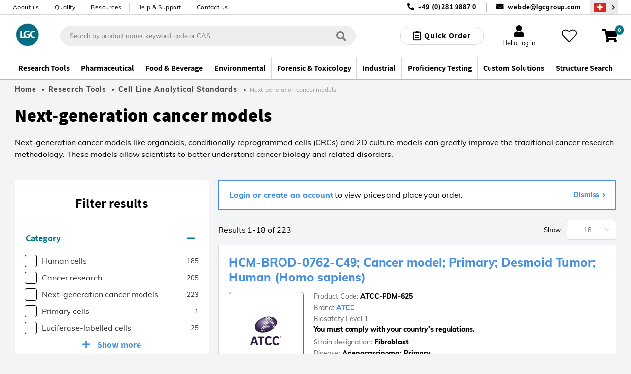

--- FILE ---
content_type: text/css;charset=UTF-8
request_url: https://www.lgcstandards.com/wro/new_build.css?v=202510291100
body_size: 35077
content:
a,abbr,acronym,address,applet,article,aside,audio,b,big,blockquote,body,canvas,caption,center,cite,code,dd,del,details,dfn,div,dl,dt,em,embed,fieldset,figcaption,figure,footer,form,h1,h2,h3,h4,h5,h6,header,hgroup,hr,html,i,iframe,img,ins,kbd,label,legend,li,mark,menu,nav,object,ol,output,p,pre,q,ruby,s,samp,section,small,span,strike,strong,sub,summary,sup,table,tbody,td,tfoot,th,thead,time,tr,tt,u,ul,var,video{border:none;font-family:inherit;font-size:100%;margin:0;padding:0}b,strong{font-weight:700}i{font-style:italic}input{margin:0}article,aside,details,figcaption,figure,footer,header,hgroup,menu,nav,section{display:block}ol,ul{list-style:none}blockquote,q{quotes:none}blockquote:after,blockquote:before,q:after,q:before{content:none}table{border-collapse:collapse;border-spacing:0}table,tbody,td,tfoot,th,thead,tr{vertical-align:middle}*{-moz-box-sizing:border-box;box-sizing:border-box}a{text-decoration:none}button{border:none;font-family:inherit;padding:0}body{color:#000;font-family:Muli,sans-serif;font-size:14px;line-height:normal}a{color:#037889;font-weight:700;transition:all .2s}input,span,textarea{font-family:Muli,sans-serif}input:focus{outline:none}h1,h2,h3,h4,h5,h6{color:#000;font-family:Assistant,sans-serif;font-weight:800}h1{font-size:46px;letter-spacing:.8px}h2{font-size:36px;letter-spacing:.6px}h3{font-size:26px;letter-spacing:.4px;margin-top:12px}h4{font-size:18px;letter-spacing:.3px}h5{font-size:14px;margin-top:12px}h5,h6{letter-spacing:.2px}h6{font-size:12px}.h1{font-size:36px;margin-bottom:20px}@media(max-width:768px){.h1{font-size:26px;margin-bottom:15px}}p{letter-spacing:-.2px;line-height:1.78}.el-popover{text-align:left;word-break:break-word}.el-dialog__body{color:#000}.skip,.skiptocontent,.skiptonavigation{left:-30000px;position:absolute;top:-30000px}#skip-to-content,#skiptonavigation{display:inline}.hidden{display:none}.container{max-width:1315px}@media(max-width:768px){.container{padding:0 20px}}.wrapper{max-width:1276px}.wrapper:before{content:"";display:table}.container,.wrapper{margin:0 auto;padding:0 30px;position:relative;width:100%}.container--md,.wrapper--md{max-width:970px}@media(max-width:768px){.wrapper{padding:0 15px}}.clearfix:after{clear:both;content:"";display:inline-block}.error{color:red;float:left;font-size:12px;font-weight:700;margin-bottom:10px;margin-top:5px}.globalErrMsg,div.ErrorMessage{background-color:#fccccc;border:1px solid red;color:#4e4d4d;font-size:12px;font-weight:700;margin:20px 0 0;padding:10px}.globalErrMsg div{color:#4e4d4d;font-size:12px}.globalErrMsg p{color:#4e4d4d;font-size:14px;font-weight:700;margin:20px 0}.globalErrMsg a.error-product-link{color:#4e4d4d;letter-spacing:normal;text-decoration:underline}.globalErrMsg .primary-cta{color:#4a90e2;cursor:pointer}.disabled{background-color:#eee;border:1px solid #b9b9b9;color:grey;cursor:not-allowed;pointer-events:none}.displayBlock{display:block!important}.displaynone{display:none!important}.clearbr{clear:both}.border{border-top:1px solid #b9b9b9}.alignRight{text-align:right!important}.floatRight{float:right}.input-group{display:-webkit-flex;display:-moz-box;display:flex;-webkit-flex-direction:column;-moz-box-orient:vertical;-moz-box-direction:normal;flex-direction:column;-webkit-justify-content:space-between;-moz-box-pack:justify;justify-content:space-between;width:30%}.input-group label{margin:10px 10px 0 0}div#globalMessages{margin:0 auto;max-width:1315px;width:100%}div#globalMessages:has(*){margin-bottom:20px}.v-mobile-container{display:none;float:left;width:100%}@media(min-width:769px){.v-mobile-container{display:block}}.v-mobile-container-open{display:block}.v-fade{display:inherit!important;transition:opacity .5s}.v-fade[style*="display:none;"]{opacity:0;pointer-events:none;-webkit-user-select:none;-moz-user-select:none;user-select:none}.back-to-top{background-color:#fff;border-radius:20px;color:#000;cursor:pointer;float:left;font-family:Assistant,sans-serif;font-size:14px;font-weight:700;margin-top:20px;padding:5px 20px 10px;text-align:center;width:100%}@media(min-width:769px){.back-to-top{display:none}}.back-to-top span{padding:0 10px}.back-to-top i{font-size:25px;position:relative;top:3px}.sign-out{background-color:red;border:1px solid red;color:#fff;font-size:14px;margin:20px auto auto;padding:10px;width:97.4%}@media(max-width:768px){.page-newDesign{max-width:100%;padding-top:120px}}.page-newDesign{background-color:#f3f4f6}.bottom-separator{border-bottom:1px solid #b9b9b9}.read-more-button{background-color:#fff;border-top:1px solid #c8cacc;color:#4a90e2;display:block;font-family:Assistant,sans-serif;font-size:18px;font-weight:700;margin-top:10px;padding:10px;text-align:center;transition:all .2s;width:100%}.read-more-button:before{content:"\e167";display:inline-block;font-family:icomoon;font-weight:400;margin-right:10px}.read-more-button._open:before{content:"\e168";font-family:icomoon;font-weight:400}.read-more-button:hover{color:#409eff}[v-cloak]{display:none!important}@media screen and (device-aspect-ratio:2/3){input[type=date],input[type=datetime-local],input[type=datetime],input[type=email],input[type=month],input[type=number],input[type=password],input[type=text],input[type=time],input[type=url],input[type=week],select,textarea{font-size:16px}}@media screen and (device-aspect-ratio:40/71){input[type=date],input[type=datetime-local],input[type=datetime],input[type=email],input[type=month],input[type=number],input[type=password],input[type=text],input[type=time],input[type=url],input[type=week],select,textarea{font-size:16px}}@media screen and (device-aspect-ratio:375/667){input[type=date],input[type=datetime-local],input[type=datetime],input[type=email],input[type=month],input[type=number],input[type=password],input[type=text],input[type=time],input[type=url],input[type=week],select,textarea{font-size:16px}}@media screen and (device-aspect-ratio:9/16){input[type=date],input[type=datetime-local],input[type=datetime],input[type=email],input[type=month],input[type=number],input[type=password],input[type=text],input[type=time],input[type=url],input[type=week],select,textarea{font-size:16px}}@media print{.back-to-top,.breadcrumb,.cookie-wrapper,footer,header{display:none}#urgentBanner{display:none!important}.page-newDesign,body{padding-top:0}}.page-section{padding-bottom:20px;padding-top:20px}._btn,button{cursor:pointer}._btn{border:none;display:inline-block;font-family:Assistant,sans-serif;text-decoration:none}._btn,._btn:active,._btn:hover{background-color:#4a90e2}._btn{border-radius:20px;clear:both;float:none;letter-spacing:.5px;padding:10px}._btn,._btn:active,._btn:hover{color:#fff}._btn{text-align:center;transition:.2s}._btn--primary,._btn--primary:active,._btn--primary:hover{background-color:#00788a}._btn--primary,._btn--primary:active,._btn--primary:hover{color:#fff}._btn--primary{font-weight:700;padding:10px 20px}._btn--primary,._btn--primary:after{font-size:18px;transition:all .5s ease}._btn--primary:after{content:"\e178";font-family:icomoon;font-weight:400;margin-left:10px}._btn--primary:hover:after{margin-left:20px}._btn--primary--portal,._btn--primary--portal:active,._btn--primary--portal:hover{background-color:#00788a}._btn--primary--portal,._btn--primary--portal:active,._btn--primary--portal:hover{color:#fff}._btn--primary--portal{font-size:18px;font-weight:700;padding:10px 20px}._btn--primary--portal:after{content:"\e08e";font-family:icomoon;font-size:18px;font-weight:400;margin-left:10px;transition:all .5s ease}._btn--primary--solid,._btn--primary--solid:active,._btn--primary--solid:hover{background-color:#00788a}._btn--primary--solid,._btn--primary--solid:active,._btn--primary--solid:hover{color:#fff}._btn--primary--solid{font-size:18px;font-weight:700;padding:10px 20px;text-align:center}._btn--primary--border{background-color:transparent}._btn--primary--border:active,._btn--primary--border:hover{background-color:#00788a}._btn--primary--border{color:#00788a}._btn--primary--border:active,._btn--primary--border:hover{color:#fff}._btn--primary--border{border:2px solid #00788a;font-size:18px;font-weight:700;padding:10px 20px;text-align:center;transition:all .5s ease}._btn--primary--details{font-family:Muli,sans-serif;font-size:16px;letter-spacing:1px;padding:10px 20px;width:100%}._btn--primary--details:before{content:"\e15c";font-family:icomoon;font-size:16px;font-weight:400;margin-right:10px;transition:all .5s ease}._btn--primary--details:after{content:none}._btn--primary--details:hover:after{margin-left:inherit}._btn--secondary--solid{display:inline-block;font-size:18px;font-weight:700;padding:10px 20px;text-align:center}._btn--show-more{display:block;font-size:18px}._btn--show-more,._btn--show-more:active,._btn--show-more:hover{background-color:transparent}._btn--show-more,._btn--show-more:active{color:#000}._btn--show-more:hover{color:#037889}._btn--show-more{border:2px solid #000;font-weight:700;margin:auto;max-width:400px;padding:8px 10px;width:100%}._btn--show-more:before{content:"\e067";font-family:icomoon;font-size:18px;margin-right:10px}._btn--white{color:#000;text-align:center;width:100%}._btn--white:active{color:#000}._btn--white:hover{color:#037889}._btn--white,._btn--white:active,._btn--white:hover{background-color:#fff}._btn--white{border-radius:0;font-size:12px;font-weight:700;padding:15px 10px;text-transform:uppercase}._btn--add-to-chart{margin:auto;text-align:center;width:100%}._btn--add-to-chart:active,._btn--add-to-chart:hover{color:#fff}._btn--add-to-chart,._btn--add-to-chart:active,._btn--add-to-chart:hover{background-color:#4a90e2}._btn--add-to-chart{display:block;max-width:320px;padding:10px}._btn--add-to-chart,._btn--theme-primary{color:#fff;font-size:18px;font-weight:700}._btn--theme-primary{background-color:#4a90e2;display:inline-block;margin:auto;padding:10px 30px;text-align:center}._btn--theme-primary--mw{min-width:240px}._btn--theme-inverted{background-color:transparent;border:2px solid #000;color:#000;display:inline-block;font-size:18px;font-weight:700;padding:8px 26px;text-align:center}._btn--theme-inverted:focus,._btn--theme-inverted:hover{background-color:transparent;color:#000;opacity:.8}._btn--theme-warning{background-color:#f56c6c;color:#fff;display:inline-block;font-size:18px;font-weight:700;padding:10px 30px;text-align:center}._btn--theme-warning:focus,._btn--theme-warning:hover{background-color:#f56c6c;color:#fff;opacity:.8}._btn--round-blue{text-align:center}._btn--round-blue:active,._btn--round-blue:hover{color:#fff}._btn--round-blue,._btn--round-blue:active,._btn--round-blue:hover{background-color:#4a90e2}._btn--round-blue{border-radius:30px;color:#fff;display:inline-block;font-family:Muli,sans-serif;font-size:16px;font-weight:700;padding:7px 20px}._btn--round-blue .iconmoon{margin-right:5px}._btn--round-blue._bordered{border:2px solid #fff}._btn--round-blue-inverted{color:#4a90e2;text-align:center}._btn--round-blue-inverted:active,._btn--round-blue-inverted:hover{color:#4a90e2}._btn--round-blue-inverted,._btn--round-blue-inverted:active,._btn--round-blue-inverted:hover{background-color:transparent}._btn--round-black-inverted{color:#000;text-align:center}._btn--round-black-inverted:active,._btn--round-black-inverted:hover{color:#000}._btn--round-black-inverted,._btn--round-black-inverted:active,._btn--round-black-inverted:hover{background-color:#fff}._btn--round-black-inverted{display:inline-block;font-family:Assistant,sans-serif;font-size:18px;font-weight:700;padding:7px 10px}._btn--round-black-inverted .iconmoon{margin-right:5px}._btn--email-download--close{background-color:#00788a;margin:auto;max-width:250px;width:100%}._btn--email-download--close:active,._btn--email-download--close:hover{background-color:#00788a}._btn--email-download--close,._btn--email-download--close:active,._btn--email-download--close:hover{color:#fff}._btn--email-download--close{font-size:18px;font-weight:700;padding:10px 20px;transition:all .5s ease}._btn-link{color:#4a90e2;font-family:Muli,sans-serif;font-size:18px;font-stretch:normal;font-style:normal;font-weight:700;letter-spacing:normal;line-height:1.33}.icon:before{display:inline-block;font-style:normal;font-variant:normal;text-rendering:auto;-webkit-font-smoothing:antialiased}.info,.info:active,.info:hover{color:#b9b9b9}.info,.info:active,.info:hover{background-color:transparent}.info{font-size:15px;font-weight:400;margin-left:5px}.info:before{content:"\e05a";font-family:icomoon}.share{bottom:-2px;font-weight:400;margin-right:5px;position:relative}.share:before{content:"\e1e0";font-family:icomoon;font-size:18px}.star{bottom:-1px;font-weight:400;margin-right:5px;position:relative}.star:before{content:"\e105";font-family:icomoon;font-size:18px}.download{color:#4a90e2;font-size:16px;font-weight:600;margin-right:5px;position:relative}.download:before{color:#000;content:"\e1c1";margin-right:5px}.download:after,.download:before{font-family:icomoon;font-size:18px;font-weight:400}.download:after{content:"\e33d";margin-left:5px}.download-external:after{content:"\e08e"}.download-pdf{color:#4a90e2;font-family:Muli,sans-serif;font-size:13px;font-weight:600;margin-right:5px;position:relative}.download-pdf:before{content:"\e1c1";font-family:icomoon;font-size:18px;font-weight:400;margin-right:5px}.show-more{color:#4a90e2;font-family:Muli,sans-serif;font-size:16px;font-weight:700;padding-top:5px}.el-button--primary{background-color:#4a90e2;border-color:#4a90e2;border-radius:24px;color:#fff}.btn-list,.btn-list__container{display:-webkit-flex;display:-moz-box;display:flex}.btn-list__container{-webkit-align-items:center;border:1px solid #c8cacc;color:#000;cursor:pointer;font-family:Assistant,sans-serif;font-size:16px;font-weight:700;margin-bottom:10px;margin-right:20px;padding:7px;text-align:center;width:200px;-moz-box-align:center;align-items:center;-webkit-justify-content:center;-moz-box-pack:center;justify-content:center}.btn-list__container:hover{background-color:#fff;border:1px solid #000}.btn-list__container .icon{margin-right:5px}.btn-list__block{display:block;width:100%}.btn{border-radius:26px;font-family:Muli,sans-serif!important;font-size:16px;font-weight:600;letter-spacing:normal;line-height:1.5;padding:10px 25px;text-align:center}@media(max-width:768px){.btn{font-size:14px;line-height:1.2}}.btn-square{display:-webkit-inline-flex;display:-moz-inline-box;display:inline-flex;font-family:Assistant,sans-serif;-webkit-justify-content:center;-moz-box-pack:center;-webkit-align-items:center;justify-content:center;-moz-box-align:center;align-items:center;border:1px solid;font-size:16px;font-weight:600;letter-spacing:normal;line-height:1.25;text-align:center;transition:.2s}.btn-square.disabled,.btn-square:disabled{cursor:default;opacity:.4;pointer-events:none}.btn-square{border-radius:5px;padding:12px 15px}.btn-square--primary{background-color:#4a90e2;border-color:#4a90e2;color:#fff}.btn-square--primary:hover{background-color:#409eff;border-color:#409eff}.btn-square--secondary{background-color:#037889;border-color:#037889;color:#fff}.btn-square--secondary:hover{background-color:#009dab;border-color:#009dab}.btn-square--inverted{background-color:#fff;border-color:#037889;color:#037889}.btn-square--inverted:hover{border-color:#009dab;color:#009dab}.btn-square--contrast{background-color:#fff;border-color:#000;color:#000}.btn-square--arrow:after{content:"\e178";font-family:icomoon;margin-left:10px;transition:all .5s ease}.btn-square--arrow:hover:after{margin-left:20px}.btn-resource{display:-webkit-inline-flex;display:-moz-inline-box;display:inline-flex;font-family:Assistant,sans-serif;-webkit-justify-content:center;-moz-box-pack:center;-webkit-align-items:center;justify-content:center;-moz-box-align:center;align-items:center;border:1px solid;font-size:16px;font-weight:600;letter-spacing:normal;line-height:1.25;text-align:center;transition:.2s}.btn-resource.disabled,.btn-resource:disabled{cursor:default;opacity:.4;pointer-events:none}.btn-resource{border-radius:9px;padding:10px 15px}.btn-resource--primary{background-color:#00577a;border-color:#00577a;color:#fff}.btn-resource--primary:hover{background-color:#003d57;border-color:#003d57}.btn-resource--secondary{background-color:#037889;border-color:#037889;color:#fff}.btn-resource--secondary:hover{background-color:#009dab;border-color:#009dab}.btn-resource--inverted{background-color:#fff;border-color:#00577a;box-shadow:0 2px 10px 0 rgba(0,0,0,.1);color:#00577a}.btn-resource--inverted:hover{background-color:#00577a;color:#fff}.btn-resource--arrow:after{content:"\e178";font-family:icomoon;margin-left:10px;transition:all .5s ease}.btn-resource--arrow:hover:after{margin-left:20px}.button{display:-webkit-inline-flex;display:-moz-inline-box;display:inline-flex;font-family:Assistant,sans-serif;-webkit-justify-content:center;-moz-box-pack:center;-webkit-align-items:center;justify-content:center;-moz-box-align:center;align-items:center;border:1px solid;font-size:16px;font-weight:600;letter-spacing:normal;line-height:1.25;text-align:center;transition:.2s}.button.disabled,.button:disabled{cursor:default;opacity:.4;pointer-events:none}.button{border-radius:35px;padding:10px 30px}.button .iconmoon{display:inline-block;margin-right:8px}.button--primary{background-color:#4a90e2;border-color:#4a90e2;color:#fff}.button--primary:focus,.button--primary:hover{box-shadow:0 0 2px rgba(0,0,0,.5)}.button--secondary{background-color:#037889;border-color:#037889;color:#fff;font-size:18px;font-weight:700;letter-spacing:.5px;padding:10px 20px}.button--secondary:hover{background-color:#009dab;border-color:#009dab}.button--arrow:after{content:"\e178";font-family:icomoon;margin-left:10px;transition:all .5s ease}.button--arrow:hover:after{margin-left:20px}.button--inverted{background-color:#fff;border-color:#4a90e2;color:#4a90e2}.button--inverted:focus,.button--inverted:hover{box-shadow:0 0 2px rgba(0,0,0,.5)}.button--lg{min-height:53px}.button--sm{font-size:14px;padding:8px 25px}.button--mw{min-width:240px}@media(max-width:768px){.button{font-size:14px;padding:10px 20px}}.uber-heading{color:#003d57;font-family:Assistant,sans-serif;font-size:66px;font-stretch:normal;font-style:normal;font-weight:800;letter-spacing:1.1px;line-height:normal}@media(max-width:575px){.uber-heading{font-size:54px;letter-spacing:.9px}}.heading{display:block;font-family:Assistant,sans-serif;font-weight:800;line-height:1.11;margin:30px auto 18px 0;word-wrap:break-word;font-size:30px}@media(min-width:1200px){.heading{font-size:45px}}.sub-heading-3{color:#000;font-family:Assistant,sans-serif;font-size:26px;font-stretch:normal;font-style:normal;font-weight:800;letter-spacing:normal;line-height:normal}@media(max-width:575px){.sub-heading-3{font-size:22px;letter-spacing:.4px}}.text{color:#000;font-family:Muli,sans-serif;font-size:16px;font-stretch:normal;font-style:normal;font-weight:400;letter-spacing:normal;line-height:1.5}._custom-scroll::-webkit-scrollbar,.configure-solution--solvent-search .vue-treeselect__menu::-webkit-scrollbar{height:10px;width:10px}._custom-scroll::-webkit-scrollbar-track,.configure-solution--solvent-search .vue-treeselect__menu::-webkit-scrollbar-track{background-color:#e9ebee}._custom-scroll::-webkit-scrollbar-thumb,.configure-solution--solvent-search .vue-treeselect__menu::-webkit-scrollbar-thumb{background-color:#c8cacc}.iconmoon{display:inline-block;font-family:icomoon;font-style:normal;font-variant:normal;line-height:1;text-rendering:auto;-webkit-font-smoothing:antialiased;-moz-osx-font-smoothing:grayscale}.icon-search-light:before{content:"\e102";font-weight:300}.icon-star-light:before{content:"\e005";font-weight:300}.icon-check-light:before{content:"\e01c";font-weight:300}.icon-chevron-left-light:before{content:"\e00c2"}.icon-info-circle-light:before{content:"\e15a";font-weight:300}.icon-plus-light:before{content:"\e6072";font-weight:300}.icon-minus-light:before{content:"\e068";font-weight:300}.icon-chevron-up-light:before{content:"\e077";font-weight:300}.icon-chevron-down-light:before{content:"\e078";font-weight:300}.icon-shopping-cart-light:before{content:"\e17a";font-weight:300}.icon-flag-checkered-light:before{content:"\e11e"}.icon-long-arrow-right-light:before{content:"\e1782";font-weight:300}.icon-file-pdf-light:before{content:"\e0c1";font-weight:300}.icon-trash-alt-light:before{content:"\e2ed2";font-weight:300}.icon-angle-double-left-primary-solid:before{content:"\e100"}.icon-angle-double-right-primary-solid:before{content:"\e101"}.icon-angle-double-up-primary-solid:before{content:"\e202"}.icon-angle-double-down-primary-solid:before{content:"\e203"}.icon-file-certificate-solid:before{content:"\e6f3";font-weight:300}.icon-caret-square-down-solid:before{content:"\e150"}.icon-facebook-square-brand:before{content:"\e09a"}.icon-linkedin-brand:before{content:"\e903"}.icon-linkedin-in-brand:before{content:"\e0e1"}.icon-twitter-brand:before{content:"\e901"}.icon-youtube-brand:before{content:"\e900"}.icon-clipboard-list-regular:before{content:"\e46d"}.icon-noun-vial-large-regular:before{content:"\e908";font-weight:400}.icon-comments-dollar-regular:before{content:"\e653";font-weight:400}.icon-calendar-check-regular:before{content:"\e374"}.icon-star-regular:before{content:"\e105"}.icon-check-regular:before{content:"\e00c"}.icon-times-regular:before{content:"\e00d";font-weight:400}.icon-list-alt-regular:before{content:"\e022";font-weight:400}.icon-lock-regular:before{content:"\e023";font-weight:400}.icon-print-regular:before{content:"\e02f";font-weight:400}.icon-info-circle-regular:before{content:"\e05a";font-weight:400}.icon-ban-regular:before{content:"\e05e";font-weight:400}.icon-plus-regular:before{content:"\e067";font-weight:400}.icon-minus-regular:before{content:"\e368"}.icon-eye-regular:before{content:"\e06e"}.icon-eye-slash-regular:before{content:"\e070"}.icon-exclamation-triangle:before{content:"\e071"}.icon-calendar-alt:before{content:"\e073"}.icon-shopping-cart-regular:before{content:"\e07a";font-weight:400}.icon-external-link-regular:before{content:"\e08e"}.icon-envelope-regular:before{content:"\e0e0";font-weight:400}.icon-circle-regular:before{content:"\e111"}.icon-unlock-alt:before{content:"\e906"}.icon-ellipsis-h:before{content:"\e141"}.icon-play-circle-regular:before{content:"\e144"}.icon-file-regular:before{content:"\e15b";font-weight:400}.icon-file-alt-regular:before{content:"\e15c";font-weight:400}.icon-long-arrow-left-regular:before{content:"\e177";font-weight:400}.icon-long-arrow-right-regular:before{content:"\e178";font-weight:400}.icon-file-pdf-regular:before{content:"\e1c1";font-weight:400}.icon-share-alt-regular:before{content:"\e1e0"}.icon-share-alt-light:before{content:"\e1e1"}.icon-phone-volume-regular:before{content:"\e2a0";font-weight:400}.icon-trash-alt-regular:before{content:"\e2ed";font-weight:400}.icon-sync-alt-regular:before{content:"\e2f1";font-weight:400}.icon-expand-arrows-regular:before{content:"\e31d"}.icon-arrow-to-bottom-regular:before{content:"\e33d";font-weight:400}.icon-arrow-to-top-regular:before{content:"\e341";font-weight:400}.icon-comment-alt-lines-regular:before{content:"\e4a6";font-weight:400}.icon-file-certificate-regular:before{content:"\e5f3";font-weight:400}.icon-file-user-regular:before{content:"\e65c";font-weight:400}.icon-search-regular:before{content:"\e002";font-weight:400}.icon-edit-regular:before{content:"\e044";font-weight:400}.icon-user-solid:before{content:"\e907";font-weight:300}.icon-times-solid:before{content:"\e10d"}.icon-tag-solid:before{content:"\e02b";font-weight:300}.icon-chevron-right:before{content:"\e054"}.icon-plus-circle-solid:before{content:"\e055"}.icon-minus-circle-solid:before{content:"\e056"}.icon-times-circle-solid:before{content:"\e057"}.icon-check-circle-solid:before{content:"\e058"}.icon-info-circle-solid:before{content:"\e25a";font-weight:300}.icon-plus-solid:before{content:"\e167"}.icon-minus-solid:before{content:"\e168"}.icon-exclamation-circle:before{content:"\e06a"}.icon-exclamation-triangle-solid:before{content:"\e171"}.icon-chevron-up-solid:before{content:"\e277"}.icon-chevron-down-solid:before{content:"\e278"}.icon-shopping-cart-solid:before{content:"\e902";font-weight:300}.icon-calendar-alt-solid:before{content:"\e173";font-weight:300}.icon-calendar-check-solid:before{content:"\e274";font-weight:300}.icon-ban-solid:before{content:"\e15e";font-weight:300}.icon-key-solid:before{content:"\e084"}.icon-phone-solid:before{content:"\e095"}.icon-filter-solid:before{content:"\e0b0"}.icon-flask-solid:before{content:"\e0c3";font-weight:300}.icon-bars-solid:before{content:"\e0c9"}.icon-truck-solid:before{content:"\e0d1"}.icon-sort-solid:before{content:"\e0dc"}.icon-sort-down-solid:before{content:"\e0dd"}.icon-sort-up-solid:before{content:"\e0de"}.icon-envelope-solid:before{content:"\e2e0"}.icon-angle-double-left-solid:before{content:"\e200"}.icon-angle-double-right-solid:before{content:"\e201"}.icon-check-square-solid:before{content:"\e14a"}.icon-long-arrow-right-solid:before{content:"\e179"}.icon-cart-arrow-down-solid:before{content:"\e905"}.icon-vial-solid:before{content:"\e492";font-weight:300}.icon-users-cog-solid:before{content:"\e509"}.icon-comments-dollar-solid:before{content:"\e904"}.icon-mail-bulk-solid:before{content:"\e674"}.icon-newspaper-solid:before{content:"\e1ea";font-weight:400}.icon-sort-alpha-down-solid:before{content:"\e15d";font-weight:400}.icon-heart-light:before{content:"\e004";font-weight:300}.icon-heart-solid:before{content:"\e014";font-weight:400}.icon-folder-solid:before{content:"\e07b";font-weight:400}.icon-credit-card-solid:before{content:"\e09d";font-weight:400}.icon-credit-card-front-solid:before{content:"\e38a";font-weight:400}.icon-credit-card-regular:before{content:"\e09e";font-weight:400}.icon-sign-out-solid:before{content:"\e08b"}.icon-facebook-f-brand:before{content:"\e39e"}.icon-link-lite:before{content:"\e2c1"}.icon-x-twitter-brand:before{content:"\e909"}.icon-copy-light:before{content:"\e0c5"}.lazyload--blur-up-effect{-webkit-filter:blur(5px);filter:blur(5px);transition:-webkit-filter .4s;transition:filter .4s;transition:filter .4s,-webkit-filter .4s}.lazyload--blur-up-effect.lazyloaded{-webkit-filter:blur(0);filter:blur(0)}.lazyload:not([src]){visibility:hidden}.bg-section{background-color:#fff;margin:30px 0;padding:20px}@media(min-width:769px){.bg-section{padding:30px}}.primary-bg-box{background-color:#4a90e2;color:#fff;font-size:16px;padding:25px 20px}.product-favourite a{color:#4a90e2;font-size:20px}.product-favourite .icon-heart-light{color:#b9b9b9;transition:all .2s}.product-favourite .icon-heart-light:hover{color:#409eff}.product-favourite .icon-heart-solid{transition:all .2s}.product-favourite .icon-heart-solid:hover{text-shadow:0 0 2px #4a90e294}.primary-form input,.primary-form textarea{border-color:#c8cacc;color:#000;font-size:16px;font-weight:700;line-height:1.5}.primary-form .el-input__inner:focus{border-color:#000}.primary-form .el-form-item__content{line-height:0}.primary-form .el-form--label-top .el-form-item__label{padding:0 0 5px}.primary-form .el-icon-arrow-up.el-select__caret{line-height:40px}.primary-form .el-icon-arrow-up:before{color:#000;content:"\e277";font-family:icomoon;font-size:18px;font-weight:400}.primary-form .el-input.is-active .el-input__inner,.primary-form .el-input__inner:focus,.primary-form .el-select .el-input.is-focus .el-input__inner,.primary-form .el-select .el-input__inner:focus,.primary-form .el-textarea__inner:focus{border:1px solid #000}.primary-form p.is-danger{color:#d0021b!important;font-family:Muli,sans-serif;font-size:13px;font-weight:700;line-height:1.38;margin:2px 0}.primary-form .el-input.is-danger .el-input__inner:focus,.primary-form .is-danger .el-input__inner{border:1px solid #d0021b;border-radius:4px}.primary-form .el-form-item.is-error .el-input__inner{border-color:#d0021b}.primary-form .el-form-item__error{color:#d0021b;font-family:Muli,sans-serif;font-size:13px;font-weight:700;line-height:1.2;position:relative}.primary-form .icon .el-input.is-danger,.primary-form .icon .el-select.is-danger{position:relative}.primary-form .icon .el-input.is-danger:before,.primary-form .icon .el-select.is-danger:before{color:#d0021b;content:"\e06a";font-family:icomoon;font-size:18px;font-weight:700;line-height:2.5rem;position:absolute;right:10px;top:0;z-index:10}.primary-form .icon .el-input.is-danger .el-select__caret,.primary-form .icon .el-select.is-danger .el-select__caret{opacity:0}.primary-form .icon .is-error .el-input,.primary-form .icon .is-error .el-select{position:relative}.primary-form .icon .is-error .el-input:before,.primary-form .icon .is-error .el-select:before{color:#d0021b;content:"\e06a";font-family:icomoon;font-size:18px;font-weight:700;line-height:2.5rem;position:absolute;right:10px;top:0;z-index:10}.primary-form .el-select{width:100%}.primary-form .el-select>.el-input{display:inline-block!important}.primary-link{color:#4a90e2;display:inline-block;font-size:16px;letter-spacing:normal}.secondary-link{color:#000}.secondary-link:hover{color:#037889}.dark-link{color:#000}.dark-link:hover{color:#4e4d4d}.dark-link .iconmoon{margin-right:5px}.theme-link{color:#4a90e2;cursor:pointer;font-family:Muli,sans-serif;font-size:inherit;font-weight:700;letter-spacing:normal;line-height:1.2;transition:all .2s}.theme-link:hover{color:#409eff}.theme-link--chevron{padding-right:12px;position:relative}.theme-link--chevron:after{content:"\e054";font-family:icomoon;font-size:.7em;position:absolute;right:0;top:4px}.theme-link.inactive{color:#b6d2f4;cursor:not-allowed;pointer-events:none}.theme-link .icon-chevron-right{font-size:.7em}.theme-link .iconmoon{margin-right:5px}.regular-link:hover{color:#009dab}.primary-checkbox{float:none}.primary-checkbox .el-checkbox__inner{height:24px;transition:all .2s;width:24px}.primary-checkbox .el-checkbox__inner:after{height:17px;left:5px;top:-1px;width:10px}.primary-checkbox .el-checkbox__input.is-disabled .el-checkbox__inner{cursor:default}.primary-checkbox--small .el-checkbox__inner{height:20px;width:20px}.primary-checkbox--small .el-checkbox__inner:after{height:14px;width:7px}.primary-checkbox--label{-webkit-align-items:center;display:-webkit-inline-flex;display:-moz-inline-box;display:inline-flex;-moz-box-align:center;align-items:center}.primary-input .el-input__inner{border:1px solid #656a6d;border-radius:6px;color:#000;font-size:16px;font-weight:600}.primary-input .el-input__inner::-webkit-input-placeholder{color:#656a6d;font-size:14px;font-weight:400}.primary-input .el-input__inner::-moz-placeholder{color:#656a6d;font-size:14px;font-weight:400}.primary-input .el-input__inner::placeholder{color:#656a6d;font-size:14px;font-weight:400}.primary-input.mandatory .el-input__inner{background-color:#ffd163}.primary-input.el-select .el-input{display:inline-block}.primary-input.el-select .el-input .el-input__inner{border-color:#000}.primary-input.el-select .el-input .el-select__caret{color:#000;font-weight:600}.primary-input.el-input.is-disabled .el-input__inner,.primary-input.el-input.is-disabled .el-input__inner:hover,.primary-input.el-select .el-input.is-disabled .el-input__inner,.primary-input.el-select .el-input.is-disabled .el-input__inner:hover{background-color:#f5f7fa;border-color:#000;color:#000;cursor:default}.primary-input.el-input.is-disabled .el-input__suffix,.primary-input.el-select .el-input.is-disabled .el-input__suffix{display:none}.primary-input.el-input.is-danger .el-input__inner,.primary-input.el-select .el-input.is-danger .el-input__inner{border-color:#d0021b}.primary-input__wrapper{margin-bottom:10px}.is-danger{color:#d0021b;font-weight:700}.primary-radio .el-radio{display:-webkit-flex;display:-moz-box;display:flex;float:none;margin-bottom:10px}.primary-radio .el-radio:last-child{margin-bottom:0}.primary-radio .el-radio__inner{border:1px solid #000;height:20px;margin:0;width:20px}.primary-radio .el-radio__inner:after{height:10px;width:10px}.primary-radio .el-radio__input{margin:0}.primary-radio .el-radio__input.is-checked .el-radio__inner{background-color:#4a90e2}.primary-radio .el-radio.is-checked .el-radio__label{color:#4a90e2}.primary-radio .el-radio__label{color:#000;width:100%;word-wrap:break-word;padding-top:3px;white-space:normal}.primary-radio--lg .el-radio__inner{height:26px;width:26px}.primary-radio--lg .el-radio__inner:after{height:12px;width:12px}.facet-radio .el-radio__input.is-checked .el-radio__inner{background-color:#4a90e2;border-color:#000}.facet-radio .el-radio__input.is-checked+.el-radio__label{color:#000}.facet-radio .el-radio__inner{border:1px solid #000;height:24px;transition:.2s;width:24px}.facet-radio .el-radio__inner:after{height:10px;width:10px}.facet-radio .el-radio__label{color:#000;font-family:Muli,sans-serif;font-size:16px}.facet-radio_disabled{pointer-events:none}.facet-radio_disabled .el-radio__inner{border-color:#9b9b9b}.facet-radio_disabled .el-radio__label,.facet-radio_disabled+.count{color:#9b9b9b}.rounded-quantity{text-align:right;width:100px}.rounded-quantity__inner{display:inline-block;position:relative}.rounded-quantity__inner .el-icon-plus{font-family:icomoon!important;font-weight:400}.rounded-quantity__inner .el-icon-plus:before{content:"\e055"}.rounded-quantity__inner .el-icon-minus{font-family:icomoon!important;font-weight:400}.rounded-quantity__inner .el-icon-minus:before{content:"\e056"}.rounded-quantity__inner .el-input-number{line-height:normal;width:100px}.rounded-quantity__inner .el-input-number__decrease,.rounded-quantity__inner .el-input-number__increase{background-color:transparent;border:none;font-size:20px;top:50%;-webkit-transform:translateY(-50%);transform:translateY(-50%);width:25px}.rounded-quantity__inner .el-input-number .el-input{margin:0 auto;width:43px}.rounded-quantity__inner .el-input-number.is-without-controls .el-input__inner{padding:5px}.rounded-quantity__inner .el-input-number._is-max .el-input__inner{background-color:#ffd163}.rounded-quantity .el-input__inner{border:1px solid #c8cacc;border-radius:4px;color:#606266;float:none;height:30px;line-height:30px;transition:.2s}.rounded-quantity .el-input__inner:hover{border-color:#4a90e2;box-shadow:0 0 1px 1px #4a90e294}.rounded-quantity .el-input__inner:focus{border-color:#000}.rounded-quantity .el-input__inner:focus:hover{box-shadow:none}.rounded-quantity .is-disabled,.rounded-quantity._disabled{pointer-events:none}.rounded-quantity input::-webkit-inner-spin-button,.rounded-quantity input::-webkit-outer-spin-button{-webkit-appearance:none;appearance:none;margin:0}.rounded-quantity input[type=number]{-webkit-appearance:textfield;-moz-appearance:textfield;appearance:textfield}.rounded-quantity__message{color:#bb8400;padding-top:3px}.error-message{line-height:1.5}.error-message,.error-message div{color:#d0021b;font-size:14px;font-weight:700}.error-message a{color:inherit;text-decoration:underline}.error-message--mt{margin-top:10px}.error-message--mb{margin-bottom:10px}.error-color{color:#d0021b}.attached-files__list{margin-top:15px}.attached-files__item{color:#4e4d4d;font-family:Assistant,sans-serif;font-size:16px;font-weight:700;margin-bottom:10px;padding-left:25px;position:relative}.attached-files__item .icon-check-circle-solid{color:#41ac7e;left:0;position:absolute;top:50%;-webkit-transform:translateY(-50%);transform:translateY(-50%)}.plus-button__accordion .el-collapse{border:none}.plus-button__accordion .el-collapse-item__content{padding:0 35px}.plus-button__accordion .el-collapse-item__header,.plus-button__accordion .el-collapse-item__wrap{border:none}.plus-button__accordion .el-collapse-item__header .el-icon-arrow-right:before{content:"\e067";font-family:icomoon;font-size:20px;font-weight:100}.plus-button__accordion .el-collapse-item__header .el-icon-arrow-right.is-active{-webkit-transform:none;transform:none}.plus-button__accordion .el-collapse-item__header .el-icon-arrow-right.is-active:before{content:"\e368"}.more-less-plus-button{color:#4a90e2;display:block;font-family:Assistant,sans-serif;font-size:18px;font-weight:700;text-align:center}.more-less-plus-button:before{content:"\e167";display:inline-block;font-family:icomoon;font-weight:400;margin-right:10px}.more-less-plus-button._open:before{content:"\e168";font-family:icomoon;font-weight:400}.more-less-plus-button--dark{color:#000}.more-less-plus-button--inherit{font-size:inherit}.notification-banner{-moz-box-sizing:border-box;box-sizing:border-box;font-size:16px;margin:30px;padding:20px;text-align:center}.notification-banner--warning{background-color:#ffd163;color:#000}.dismiss-banner{border:2px solid;color:#000;display:-webkit-flex;display:-moz-box;display:flex;margin-bottom:20px;padding:15px 20px}.dismiss-banner .theme-link{-webkit-flex:none;-moz-box-flex:0;flex:none}.dismiss-banner__inner{-webkit-align-items:center;display:-webkit-flex;display:-moz-box;display:flex;-moz-box-align:center;align-items:center;-webkit-justify-content:space-between;-moz-box-pack:justify;justify-content:space-between;padding:0;width:100%}@media(max-width:768px){.dismiss-banner__inner{-webkit-flex-wrap:wrap;flex-wrap:wrap;-webkit-justify-content:flex-end;-moz-box-pack:end;justify-content:flex-end}}.dismiss-banner a{font-family:Muli,sans-serif;letter-spacing:normal}.dismiss-banner__text{font-size:16px;margin-bottom:10px;width:100%}@media(min-width:769px){.dismiss-banner__text{margin:0;padding-right:15px}}.dismiss-banner--primary{background-color:#fff;border-color:#4a90e2}.dismiss-banner--primary a{color:#4a90e2}.dismiss-banner--secondary{background-color:#eee;border-color:#ffd163;box-shadow:0 2px 12px 0 rgba(0,0,0,.1)}.dismiss-banner--secondary a,.dismiss-banner--secondary p{font-weight:600;letter-spacing:.5px}.dismiss-banner--secondary a{color:#00788a}.explore-banner{background-color:#4a90e2;margin-bottom:20px;padding:10px 20px}.explore-banner,.explore-banner__inner{display:-webkit-flex;display:-moz-box;display:flex}.explore-banner__inner{-webkit-align-items:center;-moz-box-align:center;align-items:center;-webkit-justify-content:space-between;-moz-box-pack:justify;justify-content:space-between;padding:0;width:100%}@media(max-width:768px){.explore-banner__inner{-webkit-flex-wrap:wrap;flex-wrap:wrap;-webkit-justify-content:flex-end;-moz-box-pack:end;justify-content:flex-end}}.explore-banner__text{color:#fff;-webkit-flex-grow:1;font-weight:600;margin-bottom:10px;-moz-box-flex:1;flex-grow:1;font-size:16px}@media(min-width:992px){.explore-banner__text{font-size:20px}}@media(min-width:769px){.explore-banner__text{margin:0;padding-right:15px}}.explore-banner__cta{-webkit-flex:none;padding:10px;width:155px;-moz-box-flex:0;flex:none;font-family:Muli,sans-serif}.info-banner{-webkit-align-items:center;display:-webkit-flex;display:-moz-box;display:flex;-moz-box-align:center;align-items:center;-webkit-justify-content:center;-moz-box-pack:center;background:rgba(74,144,226,.2);color:#000;font-weight:700;justify-content:center;margin-bottom:20px;padding:12px 22px}.info-banner a{color:#4a90e2}.info-banner--small{margin-bottom:0;padding:2px 22px}.info-banner--quiet,a.back-link{font-size:12px}a.back-link{color:#4a4a4a;display:inline-block;font-family:Muli,sans-serif;font-weight:400;letter-spacing:.2px;margin-top:10px}a.back-link .icon{font-size:10px;-webkit-transform:rotate(180deg);transform:rotate(180deg)}@media(min-width:769px){a.back-link--mobile{display:none}}.usp-bar{margin-left:auto;margin-right:auto;max-width:1315px}@media(max-width:768px){.usp-bar--hide-on-mobile{display:none}}.usp-bar__container{margin:0 auto;max-width:100%;padding:0 15px;width:1315px}.usp-bar__items{display:-webkit-flex;display:-moz-box;display:flex;padding:15px 0}.usp-bar__col{-webkit-flex:none;-moz-box-flex:0;flex:none;-webkit-flex-grow:1;-moz-box-flex:1;flex-grow:1;text-align:center}@media(max-width:768px){.usp-bar__col--desktop{display:none}}@media(min-width:769px){.usp-bar__col{padding:0 15px}}.usp-bar__text{color:#fff;font-family:Assistant,sans-serif;font-size:16px;font-weight:600;letter-spacing:normal;word-wrap:break-word}.add-to-favourites{color:#4a90e2;display:inline-block;font-size:22px}@media(max-width:768px){.add-to-favourites{font-size:27px;line-height:27px}}.loading-container{min-height:100px}.custom-popover__popover{background-color:#4a90e2;border-radius:4px;box-shadow:0 2px 12px 0 rgba(0,0,0,.1);color:#fff;display:inline-block;font-size:14px;margin-bottom:10px;padding:12px 14px;position:relative}.custom-popover__popover:after{border-left:9px solid transparent;border-right:9px solid transparent;border-top:9px solid #4a90e2;bottom:-5px;content:"";height:0;left:42px;position:absolute;width:0}.restriction-box{background-color:#fff;border:2px solid #ffd163;color:#000;font-size:14px;padding:15px 20px}.restriction-box a{color:#4a90e2;font-family:Muli,sans-serif;letter-spacing:normal}.cart__item-tag{background-color:#ffd163;border:2px solid #ffd163;color:#000;display:inline-block;font-size:13px;line-height:1.38;margin:10px 5px 0 0;padding:3px 8px}.cart__item-tag .iconmoon{font-size:16px;margin-right:5px}.cart__item-tag._green{background-color:#41ac7e}.cart__item-tag:last-child{margin-right:0}.cart__item-tag:first-child{margin-left:0}.cart__item-tag--transparent{background-color:transparent}@media(max-width:768px){.desktop-view{display:none!important}}@media(min-width:769px){.mobile-view{display:none!important}}.text-highlighted{color:#6b1e74}.no-flex{-webkit-flex:none;-moz-box-flex:0;flex:none}.blurred{-webkit-filter:blur(2px);filter:blur(2px)}.required-label{padding-left:4px}.in-stock-green{color:#41ac7e}.truncate{overflow:hidden;text-overflow:ellipsis;white-space:nowrap}.list-disc{list-style:disc;padding-left:25px}.document-link{padding-left:15px;position:relative}.document-link:before{content:"\e0c1";font-family:icomoon;font-size:.9em;font-weight:400;left:0;position:absolute;top:50%;-webkit-transform:translateY(-50%);transform:translateY(-50%)}.custom-notification{border:none;border-radius:0;max-width:80%;padding:20px 48px 20px 30px;width:450px}@media(max-width:768px){.custom-notification{padding-left:20px}}.custom-notification .el-notification__closeBtn{color:#fff;font-size:19px;font-weight:600}.custom-notification .el-notification__icon{color:#fff;font-size:30px;height:auto;width:auto}@media(max-width:768px){.custom-notification .el-notification__icon{font-size:22px}}.custom-notification .el-notification__title{color:#fff}@media(min-width:769px){.custom-notification .el-notification__title{padding-top:4px}}.custom-notification--success{background-color:#4e4d4d}.custom-notification--error{background-color:#f56c6c}.search-component__form{background-color:#fff;padding:20px}.search-component__inner{display:-webkit-flex;display:-moz-box;display:flex;-webkit-justify-content:space-between;-moz-box-pack:justify;justify-content:space-between}.search-component__field{-webkit-flex-grow:1;-moz-box-flex:1;flex-grow:1;margin-right:20px}.search-component__field .aa-DetachedSearchButton{border-color:#c8cacc;font-size:14px;height:40px;padding:8px 15px}.search-component__field .aa-DetachedSearchButton:focus{border-color:#4a90e2;box-shadow:none}.search-component__field .aa-DetachedSearchButtonIcon{display:none}.search-component__button{min-width:60px;padding:8px 15px}.copy-to-clipboard{cursor:pointer;display:inline-block;transition:all .2s}.copy-to-clipboard__popup{background-color:#4a90e2;border-radius:4px;color:#fff;font-size:14px;font-weight:100;left:calc(100% + 15px);opacity:0;padding:5px;position:absolute;right:auto;top:-20px;transition:opacity .3s ease-in-out;white-space:nowrap;width:auto;z-index:2}@media(max-width:768px){.copy-to-clipboard__popup{font-size:12px;left:auto;right:0;top:-30px}}.copy-to-clipboard__text{display:inline-block;padding:10px 25px 5px 0;position:relative}.copy-to-clipboard__text:after{color:grey;content:"\e0c5";font-family:icomoon;font-size:14px;opacity:0;position:absolute;right:5px;top:5px;transition:opacity .3s ease-in-out}.copy-to-clipboard:hover{background-color:#dcdee0}.copy-to-clipboard:hover .copy-to-clipboard__text:after{opacity:1}.upload-documentation__header{display:-webkit-flex;display:-moz-box;display:flex;-webkit-justify-content:space-between;-moz-box-pack:justify;justify-content:space-between;margin-bottom:10px}.upload-documentation__title{font-family:Assistant,sans-serif;font-size:26px;font-weight:800}.upload-documentation__label{color:#f7a800}.upload-documentation__descr{font-size:16px}.upload-documentation__box{display:-webkit-flex;display:-moz-box;display:flex;-webkit-flex-direction:column;-moz-box-orient:vertical;-moz-box-direction:normal;flex-direction:column}.upload-documentation__box .el-upload:focus{color:#000}.upload-documentation__box--disabled .el-upload{color:#b9b9b9;cursor:default;pointer-events:none}.upload-documentation__box--disabled .el-upload:focus{color:#b9b9b9}.upload-documentation__box--disabled .el-upload:focus .el-upload-dragger{border-color:#b9b9b9}.upload-documentation__box--disabled .upload-documentation__dragger-icon{color:#b9b9b9}.upload-documentation__box--disabled .el-upload-dragger{border-color:#b9b9b9}.upload-documentation__box .el-upload-dragger{border-width:2px;display:-webkit-flex;display:-moz-box;display:flex;-webkit-justify-content:center;width:100%;-moz-box-pack:center;-webkit-align-items:center;justify-content:center;-moz-box-align:center;align-items:center;transition:all .2s}.upload-documentation__dragger-icon{color:#4a90e2;font-size:40px;margin-bottom:20px}.upload-documentation__files{display:-webkit-flex;display:-moz-box;display:flex;-webkit-flex-direction:column;-moz-box-orient:vertical;-moz-box-direction:normal;-webkit-align-items:flex-start;flex-direction:column;-moz-box-align:start;align-items:flex-start}.upload-documentation__file-icon{display:inline-block;width:20px}@media(max-width:768px){.upload-documentation__file-icon{-webkit-flex:none;width:25px;-moz-box-flex:0;flex:none}}.upload-documentation__file-icon--success{color:#41ac7e}.upload-documentation__file-icon--error{color:#d0021b}.upload-documentation__file-icon--remove{color:#7d7d7d}@media(min-width:769px){.upload-documentation__file-icon--remove{display:none}}.upload-documentation__file-name{word-break:break-word}.upload-documentation__file{border-radius:2px;color:#4e4d4d;cursor:default;font-family:Assistant,sans-serif;font-size:16px;font-weight:700;padding:7px 5px;position:relative}@media(max-width:768px){.upload-documentation__file{display:-webkit-flex;display:-moz-box;display:flex}}@media(min-width:769px){.upload-documentation__file:hover{background-color:#f5f7fa}.upload-documentation__file:hover .upload-documentation__file-icon{display:none}.upload-documentation__file:hover .upload-documentation__file-icon--remove{display:inline-block}}.upload-documentation__success{color:#4e4d4d;font-family:Assistant,sans-serif;font-size:20px;font-weight:700}.upload-documentation__success:before{color:#41ac7e;content:"\e058";font-family:icomoon;margin-right:5px}.right-space{padding-right:4px}.mt-1{margin-top:12px}.mb-1{margin-bottom:12px}.ml-1{margin-left:12px}.mr-1{margin-right:12px}.pt-1{padding-top:12px}.pb-1{padding-bottom:12px}.ml-2{margin-left:20px}.mb-2{margin-bottom:20px}.mt-2{margin-top:20px}.mr-2{margin-right:20px}.mt-3{margin-top:40px}.mb-3{margin-bottom:40px}.mt-reset{margin-top:0}.full-width{width:100%}@media(max-width:768px){.ml-xs-1{margin-left:12px}.ml-xs-0{margin-left:0}}.text-left{text-align:left}.text-right{text-align:right}.text-center{text-align:center}.p-line-height{line-height:1.78}.flex-justify{-webkit-flex-wrap:wrap;flex-wrap:wrap}.flex-justify,.flex-justify-center{display:-webkit-flex;display:-moz-box;display:flex;-webkit-justify-content:space-between;-moz-box-pack:justify;justify-content:space-between}.flex-justify-center{-webkit-align-items:center;-moz-box-align:center;align-items:center}.col-1-1{width:99.9%}.col-1-1:nth-child(1n){clear:none;float:left;margin-right:20px}.col-1-1:last-child{margin-right:0}.col-1-1:nth-child(1n){float:right;margin-right:0}.col-1-1:nth-child(1n+1){clear:both}.col-1-2{width:calc(49.95% - 10px)}.col-1-2:nth-child(1n){clear:none;float:left;margin-right:20px}.col-1-2:last-child{margin-right:0}.col-1-2:nth-child(2n){float:right;margin-right:0}.col-1-2:nth-child(odd){clear:both}.confirmation-dialog .el-dialog{width:90%}@media(min-width:769px){.confirmation-dialog .el-dialog{width:50%}}.confirmation-dialog .el-dialog__title{color:#000;font-family:Assistant,sans-serif;font-size:26px;font-stretch:normal;font-style:normal;font-weight:800;letter-spacing:normal;line-height:normal}.confirmation-dialog .el-dialog__body{color:#000;font-family:Muli,sans-serif;font-size:13px;font-stretch:normal;font-style:normal;font-weight:400;letter-spacing:normal;line-height:1.38;padding:10px 20px}.confirmation-dialog .el-button{border-radius:20px}.page-error{display:table;height:100%;position:absolute;width:100%}.page-error>.content{display:table-cell;vertical-align:middle}.page-error-wrapper{margin:0 auto;width:80%}.page-error-header{overflow:hidden;padding-bottom:20px}.page-error-wrapper .page-error-header .logo{margin:0}.page-error-wrapper .page-error-header .punchout-logo{float:right}.page-error .logo a img{height:80px;width:92px}.page-error-content{border:3px solid #037889;border-radius:20px;padding:10px}.page-error-content>p{font-size:20px;margin:20px 0}.page-error .punchout-logo a img{position:inherit;width:auto}.page-error .logo a{cursor:default}.alert{position:relative;vertical-align:middle}.alert .close-alert{background-color:transparent;cursor:pointer;height:24px;position:absolute;right:10px;top:10px;width:24px}.alert .close-alert img{width:100%}.alert .title{color:inherit;font-size:14px;font-weight:700}._icon{background-image:url(../_ui/responsive/assets/images/sprites/sprite.svg);display:inline-block}.no-svg ._icon{background-image:url(../_ui/responsive/assets/images/sprites/sprite.png)}._icon--certificate{background-position:0 0;height:38px;width:38px}.wide-banner{margin:30px 0 40px;overflow:hidden;position:relative}@media(min-width:769px){.wide-banner{height:100%}}.wide-banner picture img{display:block;height:auto;width:100%}@media(min-width:769px){.wide-banner picture img{min-height:100%;position:absolute}}.wide-banner__content{background:#fff;padding:40px 40px 30px;position:relative;width:594px;z-index:1}@media(max-width:1199px){.wide-banner__content{padding:20px 30px;width:460px}}@media(max-width:768px){.wide-banner__content{width:auto}}.wide-banner__content.left{text-align:left}.wide-banner__content.right{text-align:right}.wide-banner__content.center{text-align:center}.wide-banner__title{letter-spacing:.2px;line-height:1;margin:0 0 20px}@media(max-width:1199px){.wide-banner__title{font-size:36px;margin-bottom:15px}}@media(max-width:768px){.wide-banner__title{font-size:28px}}.wide-banner__subtitle{margin:0 0 20px}@media(max-width:1199px){.wide-banner__subtitle{margin-bottom:15px}}@media(max-width:768px){.wide-banner__subtitle{font-size:18px}}.wide-banner p{margin:0 0 20px}@media(max-width:1199px){.wide-banner p{margin-bottom:15px}}@media(max-width:768px){.wide-banner p{font-size:14px}}.wide-banner ._btn{min-width:240px}@media(max-width:1199px){.wide-banner ._btn{width:100%}}.wide-banner__description{overflow:hidden}.wide-banner-carousel .el-carousel__container{height:500px;margin:30px 0 0}@media(max-width:768px){.wide-banner-carousel .el-carousel__container{background:#fff;height:640px}}.wide-banner-carousel .el-carousel__container .wide-banner{margin:0}.wide-banner-carousel .el-carousel__arrow{background:rgba(7,61,87,.65);border-radius:0;height:45px;width:25px}@media(max-width:768px){.wide-banner-carousel .el-carousel__arrow{width:20px}}.wide-banner-carousel .el-carousel__arrow--left{left:0}.wide-banner-carousel .el-carousel__arrow--left i{-webkit-transform:rotate(180deg);transform:rotate(180deg)}.wide-banner-carousel .el-carousel__arrow--right{right:0}.wide-banner-carousel .el-carousel__arrow i{font-family:icomoon!important;font-size:1rem}.wide-banner-carousel .el-carousel__arrow i.el-icon-arrow-left:before,.wide-banner-carousel .el-carousel__arrow i.el-icon-arrow-right:before{content:"\e054"}@media(max-width:768px){.wide-banner-carousel .el-carousel__indicators{left:0;margin:0 auto;text-align:center;-webkit-transform:none;transform:none;width:100%}}.wide-banner-carousel .el-carousel__indicators--outside{margin:.25rem 0}.wide-banner-carousel .el-carousel__indicators .el-carousel__button{background:#003d57}.promo-banner-carousel .el-carousel__container{height:300px}@media(max-width:768px){.promo-banner-carousel .el-carousel__indicators{left:0;margin:0 auto;text-align:center;-webkit-transform:none;transform:none;width:100%}}.promo-banner-carousel picture img{height:300px}.promo-banner-carousel .wide-banner__content{padding:10px 20px}@media(max-width:768px){.promo-banner-carousel .wide-banner__content{position:absolute}}.promo-banner--single-slide picture img{height:300px}.text-banners{margin:40px -15px}.text-banner,.text-banners{display:-webkit-flex;display:-moz-box;display:flex}.text-banner{-webkit-flex-direction:column;-moz-box-orient:vertical;-moz-box-direction:normal;flex-direction:column;margin:0 15px;max-width:33.333%;width:33.333%}.text-banner__name{margin:0 0 22px}.text-banner__content{background:#fff;padding:40px}.text-banner__bottom,.text-banner__content{display:-webkit-flex;display:-moz-box;display:flex;-webkit-flex-direction:column;-moz-box-orient:vertical;-moz-box-direction:normal;flex-direction:column;-webkit-justify-content:space-between;-moz-box-pack:justify;-webkit-flex:auto;justify-content:space-between;-moz-box-flex:1;flex:auto}.text-banner__bottom{color:#000;font-family:Muli,sans-serif}.text-banner__title{font-size:18px;font-weight:800;margin:0 0 10px;max-width:235px}.text-banner__subtitle{font-size:16px;font-weight:700;margin:0}.text-banner__description{margin:10px 0 20px}.text-banner__link{background:#00788a;max-width:240px;width:100%}@media(max-width:991px){.text-banners{margin:40px -7px}.text-banner{margin:0 7px}.text-banner__content{padding:15px}}@media(max-width:768px){.text-banners{-webkit-flex-direction:column;-moz-box-orient:vertical;-moz-box-direction:normal;flex-direction:column;margin:10px 0}.text-banner{margin:10px 0;max-width:none;width:100%}.text-banner__content{padding:20px 15px}.text-banner__link,.text-banner__title{max-width:none}}.video-banner{background:#fff;display:-webkit-flex;display:-moz-box;display:flex}.video-banner__left{padding:40px;width:49%}.video-banner__title{margin:0;max-width:260px}.video-banner__description{margin:20px 0;max-width:380px}.video-banner__link{background:#00788a;max-width:240px;width:100%}.video-banner__youtube-video-link{width:51%}.video-banner__youtube-video-link iframe{height:100%;width:100%}.show-mob{display:none}@media(max-width:768px){.show-mob{display:block}.video-banner{-webkit-flex-direction:column;-moz-box-orient:vertical;-moz-box-direction:normal;flex-direction:column;padding:20px 15px}.video-banner__left{padding:0;width:100%}.video-banner__title{margin:0;max-width:none}.video-banner__description{font-size:18px;line-height:1.44;max-width:none}.video-banner__link{display:none;max-width:none}.video-banner__link._mob{display:block;margin-top:20px}.video-banner__youtube-video-link{width:100%}}.cta-banners-container{margin:40px 0}.cta-banners-container__title{color:#000;font-family:Assistant,sans-serif;font-size:26px;margin:22px 0}.cta-banners-container__title__left-aligned{text-align:left}.cta-banners-container__title__right-aligned{text-align:right}.cta-banners-container__title__center-aligned{text-align:center}.cta-banners-container .carousel-component{position:relative}.cta-banners{display:-webkit-flex;display:-moz-box;display:flex;margin:40px -15px}.cta-banners--alt{-webkit-flex-wrap:wrap;flex-wrap:wrap}.cta-banner{display:-webkit-flex;display:-moz-box;display:flex;-webkit-flex-direction:column;-moz-box-orient:vertical;-moz-box-direction:normal;flex-direction:column;margin:0 15px;max-width:33.333%;width:calc(33.333% - 30px)}.cta-banner__img{height:200px;overflow:hidden}.cta-banner__img img{height:100%;-o-object-fit:cover;object-fit:cover;width:100%}.cta-banner__content{padding:40px}.cta-banner__content,.cta-banner__inner{background:#fff;display:-webkit-flex;display:-moz-box;display:flex;-webkit-flex-direction:column;-moz-box-orient:vertical;-moz-box-direction:normal;flex-direction:column;-webkit-justify-content:space-between;-moz-box-pack:justify;-webkit-flex:auto;justify-content:space-between;-moz-box-flex:1;flex:auto}.cta-banner__inner{padding:20px}.cta-banner__inner .text{margin:10px 0;max-height:50px;overflow:hidden}.cta-banner__bottom{display:-webkit-flex;display:-moz-box;display:flex;-webkit-flex-direction:column;-moz-box-orient:vertical;-moz-box-direction:normal;flex-direction:column;-webkit-justify-content:space-between;-moz-box-pack:justify;-webkit-flex:auto;justify-content:space-between;-moz-box-flex:1;flex:auto}.cta-banner__title{margin:0}.cta-banner__sub-title{font-size:20px;min-height:25px}.cta-banner__description{margin:20px 0}.cta-banner__link{background:#00788a;max-width:240px;width:100%}.cta-banner__logo{height:70px;overflow:hidden}.cta-banner__new{margin-bottom:20px!important;max-width:22.333%!important;width:22.333%!important}@media(max-width:991px){.cta-banners{margin:40px -7px}.cta-banner{margin:0 7px}.cta-banner__content{padding:15px}}@media(max-width:768px){.cta-banners{-webkit-flex-direction:column;-moz-box-orient:vertical;-moz-box-direction:normal;flex-direction:column;margin:10px 0}.cta-banner{margin:10px 0;max-width:none;width:100%}.cta-banner__img{height:265px}.cta-banner__content{padding:20px 15px}.cta-banner__link{max-width:none}.cta-brand-tile{background-color:#fff;padding:20px;width:100%}.cta-brand-tile__link{background:#00788a;width:100%}.cta-brand-tile__description{margin:10px 0;max-height:50px;overflow:hidden}.cta-brand-tile__sub-title{font-size:20px}.cta-brand-tile__logo{height:150px;overflow:hidden;position:relative}.cta-brand-tile__logo img{bottom:0;height:100%;margin:auto;position:absolute;top:0;width:-webkit-fill-available;width:-moz-available;width:stretch}.carousel-component .VueCarousel-pagination{margin:20px 0}}.cta-tile-container{margin:40px -15px}.cta-tile-container .cta-tiles{display:-webkit-flex;display:-moz-box;display:flex}.cta-tile-container__title{color:#000;font-family:Assistant,sans-serif;font-size:26px;margin:22px 15px}.cta-tile-container__title__left-aligned{text-align:left}.cta-tile-container__title__right-aligned{text-align:right}.cta-tile,.cta-tile-container__title__center-aligned{text-align:center}.cta-tile{display:-webkit-flex;display:-moz-box;display:flex;-webkit-flex-direction:column;position:relative;-moz-box-orient:vertical;-moz-box-direction:normal;flex-direction:column;margin:0 15px;max-width:33.333%;width:33.333%}.cta-tile__img{height:100px;overflow:hidden}.cta-tile__img img{height:100%;-o-object-fit:cover;object-fit:cover;width:100%}.cta-tile__mobile-only{display:none}.cta-tile__content{background:#fff;padding:22px}.cta-tile__bottom,.cta-tile__content{display:-webkit-flex;display:-moz-box;display:flex;-webkit-flex-direction:column;-moz-box-orient:vertical;-moz-box-direction:normal;flex-direction:column;-webkit-justify-content:space-between;-moz-box-pack:justify;-webkit-flex:auto;justify-content:space-between;-moz-box-flex:1;flex:auto}.cta-tile__description{color:#fff;font-family:Assistant,sans-serif;font-size:18px;font-weight:700;left:50%;position:absolute;top:50%;-webkit-transform:translate(-50%,-50%);transform:translate(-50%,-50%);word-break:inherit}.cta-tile__link{background:#00788a;max-width:240px;width:100%}@media(min-width:769px){.cta-tiles--two .cta-tile{max-width:50%;width:50%}}.cta-tiles--two .cta-tile__img{height:100%}@media(max-width:991px){.cta-tiles{margin:40px -7px}.cta-tile{margin:0 7px}.cta-tile__content{padding:15px}}@media(max-width:768px){.cta-tile-container{margin:40px 0}.cta-tile-container__title{margin:22px 0}.cta-tiles{-webkit-flex-direction:column;-moz-box-orient:vertical;-moz-box-direction:normal;flex-direction:column;margin:10px 0}.cta-tile{margin:10px 0;max-width:none;width:100%}.cta-tile__img{height:100px}.cta-tile__mobile-only{display:inherit}.cta-tile__content{padding:20px 15px}.cta-tile__link{max-width:none}}.cta-card-container{margin:40px -15px}.cta-card-container .cta-cards{display:-webkit-flex;display:-moz-box;display:flex}.cta-card-container__title{color:#000;font-family:Assistant,sans-serif;font-size:26px;margin:22px 15px}.cta-card-container__title__left-aligned{text-align:left}.cta-card-container__title__right-aligned{text-align:right}.cta-card,.cta-card-container__title__center-aligned{text-align:center}.cta-card{display:-webkit-flex;display:-moz-box;display:flex;-webkit-flex-direction:column;position:relative;-moz-box-orient:vertical;-moz-box-direction:normal;flex-direction:column;margin:0 15px;max-width:33.333%;width:33.333%}.cta-card__img{height:100px;overflow:hidden}.cta-card__img img{height:100%;-o-object-fit:cover;object-fit:cover;width:100%}.cta-card__mobile-only{display:none}.cta-card__content{background:#fff;padding:22px}.cta-card__bottom,.cta-card__content{display:-webkit-flex;display:-moz-box;display:flex;-webkit-flex-direction:column;-moz-box-orient:vertical;-moz-box-direction:normal;flex-direction:column;-webkit-justify-content:space-between;-moz-box-pack:justify;-webkit-flex:auto;justify-content:space-between;-moz-box-flex:1;flex:auto}.cta-card__description{color:#fff;font-family:Assistant,sans-serif;font-size:18px;font-weight:700;left:50%;position:absolute;top:50%;-webkit-transform:translate(-50%,-50%);transform:translate(-50%,-50%);word-break:inherit}.cta-card__link{background:#00788a;max-width:240px;width:100%}@media(min-width:769px){.cta-cards--two .cta-card{max-width:50%;width:50%}}.cta-cards--two .cta-card__img{height:100%}@media(max-width:991px){.cta-cards{margin:40px -7px}.cta-card{margin:0 7px}.cta-card__content{padding:15px}}@media(max-width:768px){.cta-card-container{margin:40px 0}.cta-card-container__title{margin:22px 0}.cta-cards{-webkit-flex-direction:column;-moz-box-orient:vertical;-moz-box-direction:normal;flex-direction:column;margin:10px 0}.cta-card{margin:10px 0;max-width:none;width:100%}.cta-card__img{height:100px}.cta-card__mobile-only{display:inherit}.cta-card__content{padding:20px 15px}.cta-card__link{max-width:none}}.link-list{display:-webkit-flex;display:-moz-box;display:flex;-webkit-flex-direction:column;-moz-box-orient:vertical;-moz-box-direction:normal;flex-direction:column;margin:0 15px;max-width:33.333%;width:33.333%}.link-list__container{-webkit-flex:auto;-moz-box-flex:1;flex:auto}.link-list__name{margin:0 0 22px}.link-list__view-all{text-align:center}.link-list__item{-webkit-align-items:center;background:#003b5c;display:-webkit-flex;display:-moz-box;display:flex;position:relative;-moz-box-align:center;align-items:center;-webkit-justify-content:space-between;-moz-box-pack:justify;color:#fff;font-family:Muli,sans-serif;font-size:14px;font-weight:700;justify-content:space-between;line-height:1.38;margin-bottom:20px;padding:7px 15px}.link-list__item p{margin:0 10px 0 0;max-width:260px}.link-list__item:after{content:"\e33d";font-family:icomoon;font-weight:900}.page-home .link-list__view-all{color:#4a90e2;display:block;font-family:Muli,sans-serif;font-size:13px;font-weight:700;line-height:1.38;margin-top:5px;text-align:center;width:100%}@media(max-width:991px){.link-list{margin:0 7px}.link-list__content{padding:15px}}@media(max-width:768px){.link-list{margin:10px 0;width:100%}.link-list,.link-list__link{max-width:none}}.link-group{margin-top:40px}.link-group__title{font-size:30px;font-weight:700}.link-group__list{background-color:#fff;font-size:18px;font-weight:700;margin-top:30px}.link-group__link{-webkit-align-items:center;-moz-box-align:center;align-items:center;color:#4a90e2;display:-webkit-flex;display:-moz-box;display:flex;gap:.5rem;-webkit-justify-content:space-between;-moz-box-pack:justify;justify-content:space-between;padding:20px;text-decoration:underline}.link-group__link:hover{color:#409eff}.about-us--group{background-color:#003d57;display:-webkit-flex;display:-moz-box;display:flex;-webkit-flex-direction:column;padding:20px;-moz-box-orient:vertical;-moz-box-direction:normal;flex-direction:column}@media(min-width:769px){.about-us--group{padding:40px 20px}}@media(min-width:992px){.about-us--group{-webkit-align-items:center;padding:40px 0;-moz-box-align:center;align-items:center}.about-us--group,.about-us--group-wrapper{-webkit-flex-direction:row;-moz-box-orient:horizontal;-moz-box-direction:normal;flex-direction:row}.about-us--group-wrapper{display:-webkit-flex;display:-moz-box;display:flex;-webkit-justify-content:flex-start;-moz-box-pack:start;justify-content:flex-start}}.about-us--group-title{font-size:26px;line-height:normal}.about-us--group-description,.about-us--group-title{color:#fff!important;font-stretch:normal;font-style:normal;letter-spacing:normal}.about-us--group-description{font-size:16px;line-height:1.5;margin:20px 0}@media(min-width:992px){.about-us--group-image{-webkit-align-self:stretch;align-self:stretch;-o-object-fit:cover;object-fit:cover;width:50%}}.about-us--group-image img{height:100%;-o-object-fit:cover;object-fit:cover;width:100%}.about-us--group-text{display:-webkit-flex;display:-moz-box;display:flex;-webkit-flex-direction:column;-moz-box-orient:vertical;-moz-box-direction:normal;flex-direction:column;-webkit-justify-content:center;-moz-box-pack:center;justify-content:center;margin:20px 0}@media(min-width:992px){.about-us--group-text{margin:0 0 0 40px;width:50%}}.about-us--group-link.about-us--group-link{color:#fff}.about-us--info-wrapper{background-color:#fff;margin-bottom:20px;padding:15px;width:calc(100% - 20px)}.about-us--info-wrapper:not(:last-child){margin-bottom:35px;margin-right:20px}@media(min-width:769px){.about-us--info-wrapper{padding:25px;width:calc(100% - 35px)}.about-us--info-wrapper:not(:last-child){margin-right:35px}}@media(min-width:992px){.about-us--info-wrapper{padding:40px}}.about-us--info-title{font-size:26px;font-stretch:normal;font-style:normal;letter-spacing:normal;line-height:normal;margin:0 0 20px}.about-us--info-title.left{text-align:left}.about-us--info-title.right{text-align:right}.about-us--info-title.center{text-align:center}.map-content--wrapper{display:-webkit-flex;display:-moz-box;display:flex;-webkit-justify-content:space-between;-moz-box-pack:justify;-webkit-flex-direction:column;justify-content:space-between;-moz-box-orient:vertical;-moz-box-direction:normal;flex-direction:column}@media(min-width:992px){.map-content--wrapper{-webkit-flex-direction:row;-moz-box-orient:horizontal;-moz-box-direction:normal;flex-direction:row}}.map-content--wrapper ._desktop{display:none}@media(min-width:769px){.map-content--wrapper ._desktop{display:-webkit-flex;display:-moz-box;display:flex}}.map-content--wrapper ._mobile{display:-webkit-flex;display:-moz-box;display:flex}@media(min-width:769px){.map-content--wrapper ._mobile{display:none}}.map-content--left{background-color:#fff;display:-webkit-flex;display:-moz-box;display:flex;width:100%}@media(min-width:992px){.map-content--left{-webkit-align-self:stretch;align-self:stretch;max-width:800px;min-height:100%;width:65%}}.map-content--right{display:-webkit-flex;display:-moz-box;display:flex;width:100%}@media(min-width:992px){.map-content--right{-webkit-flex-direction:column;-moz-box-orient:vertical;-moz-box-direction:normal;flex-direction:column;width:37%}}.map-content--image{-o-object-fit:cover;object-fit:cover;width:100%}.map-content--text{-webkit-align-items:center;display:-webkit-flex;display:-moz-box;display:flex;-moz-box-align:center;align-items:center;-webkit-flex-direction:column;-moz-box-orient:vertical;-moz-box-direction:normal;flex-direction:column;-webkit-justify-content:space-between;-moz-box-pack:justify;-webkit-flex-grow:1;justify-content:space-between;padding:35px 10px;width:50%;-moz-box-flex:1;flex-grow:1}@media(min-width:992px){.map-content--text{-webkit-justify-content:center;padding:30px 20px;width:100%;-moz-box-pack:center;justify-content:center}}.map-content--text._offices{background-color:#037889}@media(min-width:992px){.map-content--text._offices .map-content--text-name{max-width:155px}}.map-content--text._employees{background-color:#003d57}.map-content--text-title{-webkit-align-items:center;display:-webkit-flex;display:-moz-box;display:flex;width:100%;-moz-box-align:center;align-items:center;-webkit-flex-direction:column;-moz-box-orient:vertical;-moz-box-direction:normal;color:#fff!important;flex-direction:column;-webkit-flex-wrap:wrap;flex-wrap:wrap;font-stretch:normal;font-style:normal;font-weight:800;-webkit-justify-content:center;letter-spacing:normal;line-height:1.11;margin-bottom:20px;word-break:break-word;-moz-box-pack:center;justify-content:center}@media(min-width:992px){.map-content--text-title{-webkit-flex-direction:row;-moz-box-orient:horizontal;-moz-box-direction:normal;flex-direction:row}}.map-content--right-link{-webkit-align-items:center;background-color:#fff;border-radius:20px;color:#003d57;font-family:Assistant,sans-serif;font-size:16px;font-weight:800;letter-spacing:.5px;padding:10px;-moz-box-align:center;align-items:center}@media(min-width:576px){.map-content--right-link{font-size:18px;padding:10px 40px}}.map-content--right-link._dark{color:#000}.map-content--right-link:after{content:"\e178";font-family:icomoon;font-weight:400;margin-left:5px;transition:margin .5s ease-out}.map-content--right-link:hover:after{margin-left:10px}.map-content--text-name{font-size:18px;line-height:1.89;overflow-wrap:break-word;text-align:center}@media(min-width:992px){.map-content--text-name{font-size:36px;line-height:1.11}}.map-content--text-number{font-size:46px;font-stretch:normal;font-style:normal;letter-spacing:normal;margin-right:15px}@media(max-width:575px){.map-content--text-number{font-size:38px;margin-right:0}}@media(min-width:1200px){.map-content--text-number{font-size:100px}}.text-block{margin:20px 0}@media(min-width:769px){.text-block{margin:30px 0}}.text-block--wrapper{display:-webkit-flex;display:-moz-box;display:flex;-webkit-justify-content:space-between;-moz-box-pack:justify;-webkit-flex-direction:column;justify-content:space-between;-moz-box-orient:vertical;-moz-box-direction:normal;flex-direction:column;margin:10px 0}@media(min-width:769px){.text-block--wrapper{-webkit-flex-direction:row;-moz-box-orient:horizontal;-moz-box-direction:normal;flex-direction:row;-webkit-flex-wrap:wrap;flex-wrap:wrap;margin:20px 0}}.text-block--info{margin-bottom:30px;width:100%}@media(min-width:992px){.text-block--info{margin-bottom:50px;width:calc(50% - 30px)}}.text-block--title{margin-bottom:20px;word-break:break-word}.text-block--title.left{text-align:left}.text-block--title.right{text-align:right}.text-block--title.center{text-align:center}.text-block--subtitle{font-size:26px;line-height:normal;margin-bottom:20px}.text-block--description,.text-block--subtitle{font-stretch:normal;font-style:normal;letter-spacing:normal}.text-block--description{color:#000;font-family:Muli,sans-serif;font-size:16px;font-weight:400;line-height:1.5}.text-img-block--wrapper{display:-webkit-flex;display:-moz-box;display:flex;-webkit-flex-direction:column;position:relative;-moz-box-orient:vertical;-moz-box-direction:normal;flex-direction:column}@media(min-width:992px){.text-img-block--wrapper{-webkit-justify-content:space-around;justify-content:space-around}}.text-img-block--info{margin-bottom:10px;width:calc(100% - 20px)}@media(min-width:769px){.text-img-block--info{margin:0 15px;width:calc(100% - 30px)}}.text-img-block--note{color:#000;font-family:Assistant,sans-serif;font-size:12px;font-stretch:normal;font-style:normal;font-weight:800;letter-spacing:.2px;line-height:normal;text-transform:uppercase}.text-img-block--image{margin:15px 0;max-width:100%;-o-object-fit:cover;object-fit:cover}.text-img-block--subtitle{font-size:18px;margin:10px 0}.text-img-block--title{margin:15px 0 10px}@media(min-width:992px){.text-img-block--title{margin:30px 0 25px}}.text-img-block--title.left{text-align:left}.text-img-block--title.right{text-align:right}.text-img-block--title.center{text-align:center}.tab-block .el-tabs__header{margin:0}.tab-block .el-tabs__nav{display:-webkit-flex;display:-moz-box;display:flex;width:100%}.tab-block .el-tabs__active-bar{background-color:#fff;display:none}.tab-block .el-tabs__item{color:#4a90e2;font-family:Assistant,sans-serif;font-size:20px;font-stretch:normal;font-style:normal;font-weight:800;height:auto;letter-spacing:normal;line-height:normal;padding:15px 0;text-align:center;width:100%}.tab-block .el-tabs__item.is-active{background-color:#fff;color:#000}@media(max-width:575px){.tab-block .el-tabs__item{font-size:16px}}.tab-block .el-tabs__content{background-color:#fff;padding:10px}@media(min-width:769px){.tab-block .el-tabs__content{padding:10px 30px}}.tab-block--title{font-size:18px;font-stretch:normal;font-style:normal;font-weight:800;letter-spacing:normal;line-height:normal;margin:35px 0}.img-grid{display:-webkit-flex;display:-moz-box;display:flex;-webkit-flex-wrap:wrap;flex-wrap:wrap;-webkit-justify-content:space-between;-moz-box-pack:justify;justify-content:space-between}@media(min-width:769px){.img-grid{-webkit-justify-content:flex-start;-moz-box-pack:start;justify-content:flex-start}}.img-grid--image{max-height:255px;max-width:255px;-o-object-fit:cover;object-fit:cover;width:100%}.img-grid--link{text-align:center;width:calc(50% - 14px)}@media(min-width:576px){.img-grid--link{width:calc(50% - 50px)}.img-grid--link:nth-child(odd){margin-right:50px}}@media(min-width:769px){.img-grid--link{width:calc(25% - 30px)}.img-grid--link:nth-child(n){margin-right:30px}}.img-grid--note{color:#000;font-family:Muli,sans-serif;font-size:16px;font-stretch:normal;font-style:normal;font-weight:800;letter-spacing:normal;line-height:1.5;margin:20px 0;text-align:center}.about-us--numbers{background-color:#037889;padding:20px 0}@media(min-width:992px){.about-us--numbers{padding:40px 0}}.about-us--numbers ._desktop{display:none}@media(min-width:992px){.about-us--numbers ._desktop{display:-webkit-flex;display:-moz-box;display:flex}}.about-us--numbers ._mobile{display:-webkit-flex;display:-moz-box;display:flex}@media(min-width:992px){.about-us--numbers ._mobile{display:none}}.about-us--numbers-container{display:-webkit-flex;display:-moz-box;display:flex;-webkit-justify-content:space-between;-moz-box-pack:justify;-webkit-flex-wrap:wrap;flex-wrap:wrap;justify-content:space-between}@media(min-width:992px){.about-us--numbers-container{-webkit-flex-wrap:nowrap;flex-wrap:nowrap}}.about-us--numbers-wrapper{display:-webkit-flex;display:-moz-box;display:flex;-webkit-flex-direction:column;-moz-box-orient:vertical;-moz-box-direction:normal;-webkit-align-items:center;flex-direction:column;-moz-box-align:center;align-items:center;-webkit-justify-content:center;-moz-box-pack:center;justify-content:center;overflow:hidden;padding:15px 5px}.about-us--numbers-wrapper:nth-child(odd){width:50%}.about-us--numbers-wrapper:first-child{border-bottom:1px solid #fff;border-right:1px solid #fff}.about-us--numbers-wrapper:nth-child(3){border-bottom:1px solid #fff}.about-us--numbers-wrapper:nth-child(5){border-right:1px solid #fff}@media(min-width:992px){.about-us--numbers-wrapper{border:none!important;padding:15px 20px}}.about-us--numbers-line{border:1px solid #fff;display:-webkit-flex;display:-moz-box;display:flex;width:0}.about-us--numbers-title{color:#fff!important;margin:0 0 20px;text-align:center}@media(min-width:992px){.about-us--numbers-title{margin:0 0 40px}}.about-us--numbers-number{color:#fff;font-size:40px;font-stretch:normal;font-style:normal;font-weight:800;letter-spacing:normal;margin-bottom:10px}@media(min-width:1200px){.about-us--numbers-number{font-size:80px}}.about-us--numbers-name{color:#fff;font-size:18px;font-stretch:normal;font-style:normal;font-weight:800;letter-spacing:normal;line-height:1.11;margin:0 0 5px;text-align:center;white-space:nowrap}@media(min-width:992px){.about-us--numbers-name{font-size:26px;margin:0 0 15px}}@media(min-width:1200px){.about-us--numbers-name{font-size:28px}}.video-content--container{display:-webkit-flex;display:-moz-box;display:flex;-webkit-justify-content:space-between;-moz-box-pack:justify;-webkit-flex-direction:column;justify-content:space-between;-moz-box-orient:vertical;-moz-box-direction:normal;flex-direction:column;margin-top:30px;position:relative}@media(min-width:769px){.video-content--container{-webkit-flex-direction:row;margin-top:0;padding-top:40px;-moz-box-orient:horizontal;-moz-box-direction:normal;-webkit-align-items:center;flex-direction:row;-moz-box-align:center;align-items:center}}.video-content{background-color:#000;width:100%}.video-content__video-title{bottom:-25px;color:#000!important;font-size:15px;overflow:hidden;position:absolute;text-overflow:ellipsis;white-space:nowrap;width:100%}.video-content__video-title--current{bottom:45%;color:#fff!important;font-family:Assistant,sans-serif;font-size:21px;font-weight:500;left:3%;position:absolute;-webkit-text-stroke:1px #e9ebee}@media(min-width:576px){.video-content__video-title--current{bottom:35%;font-size:28px;font-weight:800;left:2%}}@media(min-width:769px){.video-content__video-title--current{bottom:80px;font-size:36px;left:2%}}@media(min-width:992px){.video-content__video-title--current{bottom:70px;font-size:40px;left:2%}}.video-content iframe{z-index:2}.video-content--title{font-size:18px;margin:10px 0}.video-content--main{margin-bottom:25px;width:100%}@media(min-width:769px){.video-content--main{margin-bottom:0;margin-right:35px;width:calc(80% - 35px)}}.video-content--media{border:none;height:100%;left:0;position:absolute;top:0;width:100%}.video-content--playlist-wrapper{display:-webkit-flex;display:-moz-box;display:flex;position:relative}@media(min-width:769px){.video-content--playlist-wrapper{-webkit-flex-direction:column;width:20%;-moz-box-orient:vertical;-moz-box-direction:normal;flex-direction:column}}.video-content--playlist{display:-webkit-flex;display:-moz-box;display:flex;width:100%}@media(min-width:769px){.video-content--playlist{-webkit-flex-direction:column;-moz-box-orient:vertical;-moz-box-direction:normal;flex-direction:column}}.video-content--playlist .el-carousel{width:100%}.video-content--playlist-item{background-color:#000;border:3px solid #e9ebee;padding-bottom:32.25%;position:relative;width:100%}@media(min-width:576px){.video-content--playlist-item{margin:0 10px;padding-bottom:22.25%}}@media(min-width:769px){.video-content--playlist-item{margin:0;padding-bottom:56.25%}.video-content--playlist-item:not(:last-child){margin-bottom:30px}.video-content--playlist-item:last-child{margin-bottom:20px}}.video-content--playlist-item._active,.video-content--playlist-item:hover{border:3px solid #037889;cursor:pointer}.video-content--playlist-item._active{box-shadow:0 8px 6px -6px #000}@media(min-width:769px){.video-content--playlist-item._back:after{background-color:transparent;background-image:linear-gradient(180deg,#e9ebee,transparent);content:"";display:block;height:100%;left:0;opacity:1;position:absolute;top:0;width:100%}}.video-content--playlist-item:hover._back:after,.video-content--playlist-item:hover._forward:after{display:none}.video-content--playlist-item:before{border:13px solid transparent;border-left:22px solid #fff;content:"";left:calc(50% - 10px);position:absolute;top:calc(50% - 13px);z-index:1}.video-content--playlist-arrow{background-color:transparent;color:#000;opacity:0;padding:0}.video-content--playlist-arrow._active{opacity:1}@media(min-width:576px){.video-content--playlist-arrow{padding:0 20px}}.video-content--playlist-arrow .icon-chevron-down-light,.video-content--playlist-arrow .icon-chevron-up-light{font-size:30px;-webkit-transform:rotate(-90deg);transform:rotate(-90deg)}@media(min-width:769px){.video-content--playlist-arrow .icon-chevron-down-light,.video-content--playlist-arrow .icon-chevron-up-light{-webkit-transform:rotate(0);transform:rotate(0)}.video-content--playlist-arrow._down:after{background-color:transparent;background-image:linear-gradient(0deg,#e9ebee 65%,transparent);bottom:20px;content:"";display:block;height:10%;left:0;opacity:1;position:absolute;width:100%}}.y-video__button{background-color:transparent!important;border-width:0!important;height:48px!important;padding:0!important;width:68px!important}.y-video__button:focus .y-video__button-shape,.y-video__button:hover .y-video__button-shape{fill:red!important;fill-opacity:.8!important}.y-video__button-shape{fill:#212121!important;fill-opacity:.8!important}.y-video__button-icon{fill:#fff!important}.about-us ._desktop{display:none}@media(min-width:769px){.about-us ._desktop{display:-webkit-flex;display:-moz-box;display:flex}}.about-us ._mobile{display:-webkit-flex;display:-moz-box;display:flex}@media(min-width:769px){.about-us ._mobile{display:none}}.about-us--container{border-bottom:1px solid #9b9b9b;padding-bottom:40px}.about-us--container_banner-collection .content-carousel,.product-list-item{display:-webkit-flex;display:-moz-box;display:flex}.product-list-item{background-color:#fff;border:1px solid #dadada;border-radius:4px;-webkit-flex-direction:column;margin:10px;padding:10px 15px;transition:.2s;width:100%;-moz-box-orient:vertical;-moz-box-direction:normal;flex-direction:column}.product-list-item:hover{border-color:#9b9b9b}.product-list-item.new{border:3px solid #f7a800;margin-top:20px;position:relative}@media(min-width:769px){.product-list-item.new{border-top:30px solid #f7a800;margin-top:10px}}.product-list-item.discount{border:3px solid #a50034;margin-top:20px;position:relative}@media(min-width:769px){.product-list-item.discount{border-top:30px solid #a50034;margin-top:10px}}.product-list-item .discount-product,.product-list-item .new-product{background-color:#f7a800;color:#fff;display:block;font-size:13px;font-weight:700;left:-3px;padding:4px 8px;position:absolute;text-align:center;top:-25px;width:auto}@media(min-width:769px){.product-list-item .discount-product,.product-list-item .new-product{left:0;padding:0;width:100%}}.product-list-item .discount-product{background-color:#a50034}@media(min-width:769px){.product-list-item{width:calc(33.33333% - 20px)}}@media(max-width:1199px){.product-list-item{width:calc(50% - 20px)}}@media(max-width:768px){.product-list-item{width:100%}}.product-list-item__link{color:#4a90e2;white-space:pre-wrap;word-break:break-word}.product-list-item__link.plain{color:#000;font-family:Muli,sans-serif;font-weight:400;letter-spacing:inherit}.product-list-item__register-link{display:block;margin-bottom:10px}.product-list-item__ratings{height:30px;position:relative}.product-list-item__ratings .add-to-favourites{position:absolute;right:0;top:0}.product-list-item__ratings .bioz-w-detail-ex-large{font-size:12px}.product-list-item__ratings .bioz-w-star-icon-flat{background-size:20px 20px;height:20px;width:20px}.product-list-item__ratings .bioz-w-container td{width:auto!important}.product-list-item__ratings .bioz-w-detail-ex-large+div{display:inline-block;font-size:12px!important}.product-list-item__name{margin:10px 0}.product-list-item__name a{color:#4a90e2;display:block;font-size:18px;overflow:hidden;word-break:break-all}.product-list-item__name .single-line{height:25px}.product-list-item__name .double-line{height:46px;line-height:normal}.product-list-item__name.el-popover__reference a{height:auto}.product-list-item__name .overflow.double-line{height:46px}.product-list-item__name .overflow.single-line{height:25px}.product-list-item__type a{color:#4a90e2}.product-list-item__info-unit{font-size:14px}.product-list-item__info-unit:not(:only-child){width:calc(100% - 45px)}.product-list-item__info-unit li{font-size:14px;margin-bottom:5px}.product-list-item__view-cta{font-size:18px;padding:10px 0}.product-list-item__btn{margin:auto auto 0;padding:15px 0;text-align:center;width:100%}.product-list-item__btn .button--primary{width:100%}.product-list-item__btn .button--inverted{min-width:200px}.product-list-item__details{-webkit-flex:1;-moz-box-flex:1;flex:1}.product-list-item__details--masked{display:-webkit-flex;display:-moz-box;display:flex;-webkit-flex-direction:column;-moz-box-orient:vertical;-moz-box-direction:normal;flex-direction:column;-webkit-justify-content:space-between;-moz-box-pack:justify;justify-content:space-between;padding-bottom:15px}.product-list-item__quantity{margin-bottom:15px;text-align:center}.product-list-item__quantity .rounded-quantity{display:-webkit-flex;display:-moz-box;display:flex;-webkit-flex-direction:column;margin:0 auto;-moz-box-orient:vertical;-moz-box-direction:normal;flex-direction:column;width:175px}.product-list-item__quantity .rounded-quantity__inner{margin:0 auto;-webkit-order:1;-moz-box-ordinal-group:2;order:1}.product-list-item__quantity .rounded-quantity__message{margin:0 auto;padding:0 0 5px;text-align:left}.product-list-item .show-more-content{word-break:break-word}.product-list-item .show-more-content.show{display:block}.product-list-item .show-more-content.hide{display:none}.product-list-item .show-more-content li{font-size:14px;margin-bottom:5px}.product-list-item .hide-more-content{display:none}.product-list-item .show-more-btns{height:28px}.product-list-item .show-more-btn{cursor:pointer;font-size:14px;font-weight:700;padding-top:10px;text-align:center}.product-list-item .show-more-btn i{margin-right:5px}.product-list-item .show-more-btn.enabled{display:block}.product-list-item .show-more-btn.disabled{display:none}.product-list-item__in-stock{color:#41ac7e;font-size:16px;font-weight:700;padding-bottom:10px}.product-list-item__no-stock{color:#000;font-size:16px;font-weight:700;padding-bottom:10px}.product-list-item__iso-box{border:2px solid #4a90e2;color:#000;display:-webkit-flex;display:-moz-box;display:flex;font-size:13px;margin:20px 0 10px;width:100%}@media(max-width:768px){.product-list-item__iso-box{max-width:250px}}.product-list-item__iso-box-left{background-color:#4a90e2;float:left;position:relative;width:25%}.product-list-item__iso-box-left .icon-file-certificate-solid{color:#fff;display:block;font-size:20px;font-weight:700;left:50%;position:absolute;top:50%;-webkit-transform:translate(-50%,-50%);transform:translate(-50%,-50%);-webkit-transform-origin:center;transform-origin:center}.product-list-item__iso-box-right{float:left;line-height:normal;padding:5px 0;text-align:center;width:75%}.product-list-item__iso-box-text{background-color:#fff;display:block;font-family:Muli,sans-serif;font-size:13px;font-weight:600;padding:5px}.product-list-item__iso-box-text a{color:#4a90e2;font-family:Muli,sans-serif;font-size:13px}.product-list-item__iso-box-text .icon.tooltip{color:#000;font-size:14px;transition:all .2s}.product-list-item__iso-box-text .icon.tooltip:hover{color:#b9b9b9}.product-list-item .price-text{font-weight:800;margin-bottom:10px}.product-list-item .restriction-icon{color:#000;display:block;font-size:18px;left:50%;position:absolute;top:50%;-webkit-transform:translate(-50%,-50%);transform:translate(-50%,-50%);-webkit-transform-origin:center;transform-origin:center}.product-list-item__dummy-favourite{height:25px}.content-carousel .VueCarousel-dot{background-clip:padding-box!important;background-color:#c8cacc!important;border-radius:50%!important;-moz-box-sizing:border-box!important;box-sizing:border-box!important;height:20px!important;margin:0 10px!important;width:20px!important}.content-carousel .VueCarousel-dot--active{background-color:#4a4a4a!important}.content-carousel .VueCarousel-dot-container{margin:0 -15px!important}.content-carousel .VueCarousel-slide{-webkit-align-items:stretch;display:-webkit-flex;display:-moz-box;display:flex;min-height:100%;-moz-box-align:stretch;align-items:stretch;-webkit-justify-content:center;-moz-box-pack:center;justify-content:center}.content-carousel__custom-control{display:none}@media(min-width:769px){.content-carousel__custom-control{display:block}}.content-carousel__custom-control--previous{background-color:transparent;font-size:30px;left:15px;position:absolute;top:50%;-webkit-transform:translateY(-50%) translateX(-100%);transform:translateY(-50%) translateX(-100%)}.content-carousel__custom-control--previous i{display:none}.content-carousel__custom-control--next{background-color:transparent;font-size:30px;position:absolute;right:-15px;top:50%;-webkit-transform:translateY(-50%) translateX(-100%);transform:translateY(-50%) translateX(-100%)}.text-img-block--wrapper .VueCarousel-wrapper{margin:0 auto;width:100%}@media(min-width:769px){.text-img-block--wrapper .VueCarousel-wrapper{margin:0 15px;width:calc(100% - 30px)}}.carousel-component{clear:both;position:relative}.carousel-component__controls{display:block}.carousel-component__controls--next{right:0;top:40%}.carousel-component__controls--previous{left:15px;margin-top:-16px;top:40%;-webkit-transform:rotate(180deg);transform:rotate(180deg)}.carousel-card__title{-webkit-flex:1;font-size:16px;margin:0 0 10px;-moz-box-flex:1;flex:1}.carousel-card__heading{margin-bottom:20px;text-align:center}.carousel-card__slide{-webkit-align-items:stretch;display:-webkit-flex;display:-moz-box;display:flex;min-height:100%;-moz-box-align:stretch;align-items:stretch;-webkit-justify-content:center;-moz-box-pack:center;justify-content:center}.carousel-card__slide--inner{background-color:#fff;border:1px solid #037889;display:-webkit-flex;display:-moz-box;display:flex;-webkit-flex-direction:column;margin:10px;padding:15px;width:calc(100% - 20px);-moz-box-orient:vertical;-moz-box-direction:normal;flex-direction:column}.carousel-card__btn{border-radius:9px;font-size:16px;line-height:1;margin:10px auto 0;padding:9px 10px;width:100%}.carousel-card__details{display:-webkit-flex;display:-moz-box;display:flex;-webkit-justify-content:space-between;-moz-box-pack:justify;justify-content:space-between}.carousel-card__img{height:60px;margin-bottom:12px;width:calc(50% - 5px)}@media(max-width:768px){.carousel-card__img{height:110px}}.carousel-card__img--flag{height:100%;width:100%}.carousel-card__content{width:calc(50% - 5px)}.carousel-card__content--title{font-size:15px}.carousel-card .VueCarousel-wrapper{margin:0 auto;width:100%}.carousel-card .VueCarousel-dot-container{margin-top:0!important}.carousel-card .VueCarousel-navigation button{background-color:#fff;border:1px solid #dadada;height:40px;top:38%;width:40px}@media(max-width:768px){.carousel-card .VueCarousel-navigation button{display:none}}@media(max-width:1199px){.carousel-card .VueCarousel-navigation-next{right:20px!important}.carousel-card .VueCarousel-navigation-prev{left:20px!important}}.carousel-card .VueCarousel-dot{border:2px solid #037889!important;height:15px!important;margin:4px;padding:0!important;width:15px!important}.carousel-card .VueCarousel-dot--active{background-color:#4a90e2!important}.carousel-card .VueCarousel-navigation-prev i{-webkit-transform:rotate(180deg);transform:rotate(180deg)}@media(max-width:768px){.carousel-card .VueCarousel-pagination{margin:0}}.carousel-related-products{margin:0 auto;max-width:350px;width:90%}.carousel-related-products__title{margin-bottom:15px}@media(max-width:768px){.carousel-related-products__title{font-size:26px}}.carousel-related-products__restriction-tooltip-text p{margin-bottom:10px}.carousel-related-products__item-image{display:-webkit-flex;display:-moz-box;display:flex;height:130px;-webkit-justify-content:center;overflow:hidden;-moz-box-pack:center;-webkit-align-items:center;justify-content:center;-moz-box-align:center;align-items:center;margin-bottom:15px}.carousel-related-products__item-analyte-img{max-height:100%;max-width:100%}.carousel-related-products__item-logo-img{max-height:60px;max-width:240px;width:100%}.carousel-related-products__item-brand{font-size:20px}@media(min-width:992px){.carousel-related-products--default-view{max-width:calc(100% - 80px)}}@media(min-width:769px){.carousel-related-products--default-view .VueCarousel-wrapper{margin:0 15px;width:calc(100% - 30px)}}@media(min-width:1280px){.carousel-related-products--rm-view{max-width:calc(100% - 70px)}}.carousel-related-products--rm-view .VueCarousel-navigation button{height:35px;width:35px}@media(max-width:1280px){.carousel-related-products--rm-view .VueCarousel-navigation button{display:none}}.carousel-related-products--rm-view .product-list-item__iso-box{margin:10px 0 5px}.carousel-related-products .product-list-item{border:2px solid rgba(3,120,137,.8);display:-webkit-flex;display:-moz-box;display:flex;-webkit-flex-direction:column;height:100%;margin:0 auto;width:95%;-moz-box-orient:vertical;-moz-box-direction:normal;flex-direction:column;-webkit-justify-content:space-between;-moz-box-pack:justify;justify-content:space-between}.carousel-related-products .product-list-item:hover{border-color:#037889}.carousel-related-products .product-list-item__info-unit-item{-webkit-align-items:center;display:-webkit-flex;display:-moz-box;display:flex;-moz-box-align:center;align-items:center;word-break:break-word}.carousel-related-products .product-list-item__info-unit-item strong{display:inline-block;margin-right:5px;white-space:nowrap}.carousel-related-products .product-list-item__info-unit-item .product-list-item__link{white-space:normal}.carousel-related-products .product-list-item__name{color:#4a90e2;display:inline-block;font-size:18px;line-height:23px;margin:0;white-space:normal;word-break:break-word}.carousel-related-products .product-list-item__name-wrapper{margin:10px 0}@media(min-width:769px){.carousel-related-products .product-list-item__name-wrapper{min-height:46px}}.carousel-related-products .product-list-item__attributes-wrapper{display:-webkit-flex;display:-moz-box;display:flex;-webkit-justify-content:space-between;-moz-box-pack:justify;justify-content:space-between}.carousel-related-products .product-list-item__restriction{background-color:#ffd163;cursor:pointer;-webkit-flex:none;height:35px;position:relative;width:35px;-moz-box-flex:0;flex:none}.carousel-related-products .product-list-item__restriction-icon{font-size:18px;left:50%;position:absolute;top:50%;-webkit-transform:translate(-50%,-50%);transform:translate(-50%,-50%)}.carousel-related-products .product-favourite{position:absolute}.carousel-related-products .VueCarousel-dot{border-color:#4a90e2!important}.article-carousel{margin-bottom:2rem}.article-carousel .VueCarousel-wrapper{margin:0 auto;padding:10px 0;width:100%}@media(min-width:769px){.article-carousel .VueCarousel-wrapper{margin:0 15px;width:calc(100% - 30px)}}.article-carousel .VueCarousel-navigation button{background-color:#fff;border:1px solid #dadada;height:30px;margin:-32px 20px 0;padding:0!important;width:30px}@media(min-width:769px){.article-carousel .VueCarousel-navigation button{margin:-32px 10px 0}}.article-carousel .VueCarousel-navigation-prev i{-webkit-transform:rotate(180deg);transform:rotate(180deg)}.article-carousel .VueCarousel-dot{border:2px solid #4a90e2!important;height:15px!important;margin:4px;padding:0!important;width:15px!important}.article-carousel .VueCarousel-dot--active{background-color:#4a90e2!important}.article-carousel .article-tile{height:100%;margin:0 auto;width:85%}@media(min-width:769px){.article-carousel .article-tile{width:95%}}.search-bar{display:-webkit-flex;display:-moz-box;display:flex;-webkit-flex-wrap:wrap;flex-wrap:wrap}.search-bar__wrapper{border-bottom:1px solid #9b9b9b;border-top:1px solid #9b9b9b;margin:20px 0;padding:20px 0}@media(max-width:768px){.search-bar__wrapper{padding:10px 0}}@media(min-width:769px){.search-bar{height:350px}}.search-bar__image-box{-webkit-align-items:center;display:-webkit-flex;display:-moz-box;display:flex;position:relative;width:45%;-moz-box-align:center;align-items:center;overflow:hidden;padding:40px 100px 40px 0}.search-bar__image-box picture{height:100%;position:absolute;width:100%}@media(max-width:768px){.search-bar__image-box{margin-bottom:10px;min-height:250px;padding:30px 40px 30px 0;width:100%}}.search-bar__image{height:100%;width:auto}@media(min-width:769px){.search-bar__image{left:50%;position:absolute;-webkit-transform:translateX(-50%);transform:translateX(-50%)}}@media(max-width:768px){.search-bar__image{height:auto;position:absolute;top:50%;-webkit-transform:translateY(-50%);transform:translateY(-50%);width:100%}}.search-bar__info{-webkit-align-items:center;background:#fff;display:-webkit-flex;display:-moz-box;display:flex;padding:40px;position:relative;z-index:1;-moz-box-align:center;align-items:center}@media(max-width:768px){.search-bar__info{padding:10px 10px 20px}}.search-bar__title{font-size:26px;font-weight:700;margin-bottom:5px}.search-bar__search-box{-webkit-align-items:center;background-color:#d3eaef;display:-webkit-flex;display:-moz-box;display:flex;padding:80px;width:55%;-moz-box-align:center;align-items:center}@media(max-width:768px){.search-bar__search-box{padding:25px 10px;width:100%}}.search-bar .el-tabs{width:100%}.search-bar .el-tabs__item{background-color:#f5f7fa;border-radius:4px 4px 0 0;color:#037889;font-family:Assistant,sans-serif;font-size:14px;font-weight:700}.search-bar .el-tabs__item:hover{background-color:#fff}.search-bar .el-tabs--card>.el-tabs__header{margin-bottom:0}.search-bar .el-tabs--card>.el-tabs__header .el-tabs__item{border-bottom:none;margin-right:4px;transition:background-color .2s}.search-bar .el-tabs--card>.el-tabs__header .el-tabs__item.is-active{background-color:#037889;color:#fff}.search-bar__search-field-wrap{position:relative}.search-bar__search-field{width:100%}.search-bar__search-field .el-input__inner{padding-right:40px}.search-bar__search-field .el-input__inner:focus{border-color:#009dab}.search-bar__search-btn{background-color:transparent;bottom:0;font-size:16px;position:absolute;right:0;top:0;transition:color .2s;width:40px;z-index:1}.search-bar__search-btn:hover{color:#037889}.share-bar__title{color:#7d7d7d;font-size:12px}.share-bar__items{-webkit-align-items:center;display:-webkit-flex;display:-moz-box;display:flex;-moz-box-align:center;align-items:center}.share-bar__item{margin:0 15px}.share-bar__icon{font-size:22px}.share-bar__icon--increased{font-size:26px}.share-bar__icon--custom-border{border:2px solid;border-radius:4px;display:-webkit-flex;display:-moz-box;display:flex;-webkit-justify-content:center;-moz-box-pack:center;-webkit-align-items:center;justify-content:center;-moz-box-align:center;align-items:center;bottom:1px;font-size:17px;height:25px;position:relative;width:25px}.tag-bar{padding:15px}.tag-bar__title{font-size:22px;font-weight:600;margin:15px 0 5px}.tag-bar__items{display:-webkit-flex;display:-moz-box;display:flex;-webkit-flex-wrap:wrap;flex-wrap:wrap}.tag-bar__item{border:1px solid #4e4d4d;border-radius:20px;color:#4e4d4d;font-family:Assistant,sans-serif;letter-spacing:.5px;margin:10px 20px 10px 0;padding:8px 30px}.tag-bar__item:hover{background-color:#656a6d;color:#fff}@media(min-width:1200px){.article__body{display:-webkit-flex;display:-moz-box;display:flex}}.article__main{width:100%}@media(min-width:1200px){.article__main--sidebar{padding-right:40px;width:calc(100% - 250px)}.article__aside{width:250px}}.article-tile{display:-webkit-flex;display:-moz-box;display:flex;-webkit-flex-direction:column;padding:20px 15px;-moz-box-orient:vertical;-moz-box-direction:normal;background:#fff;border:1px solid #d3e0eb;border-radius:4px;box-shadow:0 4px 4px 0 rgba(0,0,0,.25);flex-direction:column;gap:15px}.article-tile__img{display:block}.article-tile__img img{max-width:100%}.article-tile__title{font-size:12px}.article-tile__text{color:#000;font-size:14px;font-weight:600;min-height:130px}.article-tile__cta{-webkit-align-items:flex-end;display:-webkit-flex;display:-moz-box;display:flex;-moz-box-align:end;align-items:flex-end;-webkit-flex-grow:1;-moz-box-flex:1;flex-grow:1}.article-tile__cta a{-webkit-flex:1;-moz-box-flex:1;flex:1}@media(max-width:1199px){.related-content{margin-top:30px}}.related-content h2.related-content__title{font-size:24px;font-weight:600;margin:0 0 20px;text-align:center}.related-content__items{display:-webkit-flex;display:-moz-box;display:flex;-webkit-justify-content:center;-moz-box-pack:center;justify-content:center}@media(min-width:1200px){.related-content__items{-webkit-flex-direction:column;-moz-box-orient:vertical;-moz-box-direction:normal;flex-direction:column}}@media(max-width:768px){.related-content__items{-webkit-flex-direction:column;-moz-box-orient:vertical;-moz-box-direction:normal;-webkit-align-items:center;flex-direction:column;-moz-box-align:center;align-items:center}}.related-content__item{margin-bottom:20px}@media(max-width:1199px){.related-content__item{margin:10px 10px 30px;width:250px}}@media(max-width:768px){.related-content__item{max-width:90%;width:330px}.related-content__item .article-tile__text{min-height:60px}}.related-content__view-more-btn{min-width:218px}@media(max-width:768px){.related-content__view-more-btn{min-width:294px}}.tooltip{display:inline-block;font-size:10px;position:relative}@media(min-width:769px){.tooltip{font-size:13px}}.tooltip__contract-product{display:inline-block}.tooltip__contract-product img{vertical-align:middle}.tooltip .tooltiptext{background-color:#fff;border-radius:3px;bottom:150%;box-shadow:0 0 10px 0 rgba(0,0,0,.2);color:#000;font-size:13px;left:50%;line-height:18px;margin-left:-220px;padding:15px;position:absolute;text-align:left;visibility:hidden;width:280px;z-index:1}@media(min-width:769px){.tooltip .tooltiptext{margin-left:-140px}}.tooltip .tooltiptext strong{display:block}.tooltip .tooltiptext a{color:#4a90e2;display:inline-block;font-family:Muli,sans-serif;font-weight:700}.tooltip .tooltiptext--wider{margin-left:-285px;width:320px}@media(min-width:769px){.tooltip .tooltiptext--wider{margin-left:-290px;width:600px}}.tooltip .tooltiptext--wider li{border-bottom:1px solid #dadada;float:left;padding:0 5px;width:33.333%}.tooltip .tooltiptext--wider li span{height:50px;line-height:50px}.tooltiptext--wider.col2 li{float:left;width:50%}.tooltip .tooltiptext:after{border:10px solid transparent;border-top-color:#fff;content:"";left:50%;margin-left:-10px;position:absolute;top:100%}.tooltip:hover .tooltiptext{visibility:visible}.tooltiptext__inner{max-height:300px;overflow-y:auto}.tooltiptext__inner a.truncate,.tooltiptext__inner p.truncate{border-bottom:1px solid #dadada;color:#4a90e2!important;display:block;font-size:12px;font-weight:600;line-height:35px;min-height:35px;width:100%}.tooltip-container{width:100%}.tooltip-container .tooltiptext__inner{display:-webkit-flex;display:-moz-box;display:flex;-webkit-flex-wrap:wrap;flex-wrap:wrap;max-height:300px;overflow-y:auto}.tooltip-container li{border-bottom:1px solid #dadada;padding:10px 5px;width:100%}@media(min-width:769px){.tooltip-container li{width:33.333%}}.tooltip-container .tooltiptext{text-align:left}.tooltip-container.col2 li{width:50%}.share-save-popover{max-width:100%}@media(min-width:769px){.share-save-popover{width:700px}}@media(max-width:575px){.share-save-popover{left:10px!important;right:10px!important}}.zoom-image{border:1px solid #d9d9d9;cursor:pointer;padding:15px;position:relative;width:100%}.zoom-image__dialog.el-dialog__wrapper .el-dialog{width:90%}@media(min-width:769px){.zoom-image__dialog.el-dialog__wrapper .el-dialog{width:70%}}@media(min-width:992px){.zoom-image__dialog.el-dialog__wrapper .el-dialog{width:50%}}.zoom-image__dialog.el-dialog__wrapper .el-dialog__body{text-align:center}@media(min-width:769px){.zoom-image__dialog.el-dialog__wrapper .el-dialog__body{padding:80px 20px}}.zoom-image__dialog.el-dialog__wrapper .el-dialog__headerbtn{font-size:20px}.zoom-image__dialog.el-dialog__wrapper .el-dialog__close:before{color:#000!important;content:"\e10d"!important;font-family:icomoon;font-size:18px}.zoom-image__img{display:block;height:auto;margin:auto;max-width:100%;width:auto}.zoom-image__img._smallview{max-height:300px}.zoom-image__btn{bottom:5px;display:block;margin-left:auto;padding:0!important;position:absolute;right:5px}.zoom-image__btn .icon-expand-arrows-regular{color:#000}.breadcrumb{list-style:none;padding:10px 0 0}.breadcrumb li{color:#9b9b9b;display:inline;font-family:Muli,sans-serif;font-size:12px;font-weight:400}.breadcrumb li+li:before{color:#000;content:"\00BB";padding:8px}.breadcrumb li a{color:#4a4a4a;font-family:Muli,sans-serif;font-size:14px;font-weight:700;letter-spacing:1px;text-decoration:none}.breadcrumb li a:hover{color:#000;text-decoration:underline}.breadcrumb__link{color:#000;cursor:pointer;display:inline-block;font-family:Muli,sans-serif;font-size:14px;font-weight:700;text-decoration:none}.breadcrumb__link:hover{text-decoration:underline}@media(max-width:768px){.breadcrumb{display:none}}.breadcrumbs{border:1px solid #b9b9b9;display:block;float:left;font-size:12px;line-height:22px;margin:20px 0 0;overflow:hidden;padding:4px;width:957px}.breadcrumbs,.breadcrumbs a span{color:#00788a}.breadcrumbs ul li div{color:#000;font-size:12px}.breadcrumbs ul li{-webkit-align-items:center;display:-webkit-flex;display:-moz-box;display:flex;float:left;padding:0 2px;-moz-box-align:center;align-items:center;height:22px}.breadcrumbs ul li:last-child a{text-decoration:none}.breadcrumbs a{font-size:12px;text-decoration:underline}.form-element{width:100%}.form-element:after,.form-element:before{content:"";display:table}.form-element:after{clear:both}.form-element__form-title h3{color:#000;font-family:Assistant,sans-serif;font-size:18px;font-stretch:normal;font-style:normal;font-weight:800;letter-spacing:normal;margin:0;padding:20px 0}.form-element__shipping-address-same .el-checkbox{display:-webkit-flex;display:-moz-box;display:flex}.form-element__shipping-address-same .el-checkbox__label{padding-top:3px;white-space:normal}.form-element__progress-bar{margin:0 0 20px;width:99.9%}.form-element__progress-bar:nth-child(1n){clear:none;float:left;margin-right:20px}.form-element__progress-bar:last-child{margin-right:0}.form-element__progress-bar:nth-child(1n){float:right;margin-right:0}.form-element__progress-bar:nth-child(1n+1){clear:both}.form-element__progress-bar .el-progress-bar__outer{background-color:#e9ebee}.form-element__title{width:calc(39.96% - 12px)}.form-element__title:nth-child(1n){clear:none;float:left;margin-right:20px}.form-element__title:last-child{margin-right:0}.form-element__title:nth-child(2n){float:right;margin-right:0}.form-element__title:nth-child(odd){clear:both}@media(min-width:769px){.form-element__title{width:calc(19.98% - 16px)}.form-element__title:nth-child(1n){clear:none;float:left;margin-right:20px}.form-element__title:last-child{margin-right:0}.form-element__title:nth-child(5n){float:right;margin-right:0}.form-element__title:nth-child(5n+1){clear:both}}.form-element__name{width:calc(59.94% - 8px)}.form-element__name:nth-child(1n){clear:none;float:left;margin-right:20px}.form-element__name:last-child{margin-right:0}.form-element__name:nth-child(2n){float:right;margin-right:0}.form-element__name:nth-child(odd){clear:both}@media(min-width:769px){.form-element__name{width:calc(39.96% - 12px)}.form-element__name:nth-child(1n){clear:none;float:left;margin-right:20px}.form-element__name:last-child{margin-right:0}.form-element__name:nth-child(3n){float:right;margin-right:0}.form-element__name:nth-child(3n+1){clear:both}}.form-element__name--lastname{width:99.9%}.form-element__name--lastname:nth-child(1n){clear:none;float:left;margin-right:20px}.form-element__name--lastname:last-child{margin-right:0}.form-element__name--lastname:nth-child(1n){float:right;margin-right:0}.form-element__name--lastname:nth-child(1n+1){clear:both}@media(min-width:769px){.form-element__name--lastname{width:calc(39.96% - 12px)}.form-element__name--lastname:nth-child(1n){clear:none;float:left;margin-right:20px}.form-element__name--lastname:last-child{margin-right:0}.form-element__name--lastname:nth-child(3n){float:right;margin-right:0}.form-element__name--lastname:nth-child(3n+1){clear:both}}.form-element__email{width:99.9%}.form-element__email:nth-child(1n){clear:none;float:left;margin-right:20px}.form-element__email:last-child{margin-right:0}.form-element__email:nth-child(1n){float:right;margin-right:0}.form-element__email:nth-child(1n+1){clear:both}.form-element__area-code{width:calc(39.96% - 12px)}.form-element__area-code:nth-child(1n){clear:none;float:left;margin-right:20px}.form-element__area-code:last-child{margin-right:0}.form-element__area-code:nth-child(2n){float:right;margin-right:0}.form-element__area-code:nth-child(odd){clear:both}@media(min-width:769px){.form-element__area-code{width:calc(19.98% - 16px)}.form-element__area-code:nth-child(1n){clear:none;float:left;margin-right:20px}.form-element__area-code:last-child{margin-right:0}.form-element__area-code:nth-child(2n){float:right;margin-right:0}.form-element__area-code:nth-child(odd){clear:both}}.form-element__phone-number{width:calc(59.94% - 8px)}.form-element__phone-number:nth-child(1n){clear:none;float:left;margin-right:20px}.form-element__phone-number:last-child{margin-right:0}.form-element__phone-number:nth-child(2n){float:right;margin-right:0}.form-element__phone-number:nth-child(odd){clear:both}@media(min-width:769px){.form-element__phone-number{width:calc(79.92% - 4px)}.form-element__phone-number:nth-child(1n){clear:none;float:left;margin-right:20px}.form-element__phone-number:last-child{margin-right:0}.form-element__phone-number:nth-child(2n){float:right;margin-right:0}.form-element__phone-number:nth-child(odd){clear:both}}.form-element__phone-number-wrapper{display:-webkit-flex;display:-moz-box;display:flex;-webkit-flex-wrap:wrap;flex-wrap:wrap;width:100%}.form-element__phone-number-wrapper .form-element__area-code{margin-right:20px}.form-element__describe{width:99.9%}.form-element__describe:nth-child(1n){clear:none;float:left;margin-right:20px}.form-element__describe:last-child{margin-right:0}.form-element__describe:nth-child(1n){float:right;margin-right:0}.form-element__describe:nth-child(1n+1){clear:both}.form-element__password{width:99.9%}.form-element__password:nth-child(1n){clear:none;float:left;margin-right:20px}.form-element__password:last-child{margin-right:0}.form-element__password:nth-child(1n){float:right;margin-right:0}.form-element__password:nth-child(1n+1){clear:both}.form-element__continue{width:99.9%}.form-element__continue:nth-child(1n){clear:none;float:left;margin-right:20px}.form-element__continue:last-child{margin-right:0}.form-element__continue:nth-child(1n){float:right;margin-right:0}.form-element__continue:nth-child(1n+1){clear:both}.form-element__continue ._btn--primary{background-color:#4a90e2;width:100%}.form-element__continue ._btn--primary:active,.form-element__continue ._btn--primary:hover{background-color:#4a90e2}.form-element__continue ._btn--primary{color:#fff}.form-element__continue ._btn--primary:disabled,.form-element__continue ._btn--primary:disabled:active,.form-element__continue ._btn--primary:disabled:hover{background-color:#e9ebee}.form-element__continue ._btn--primary:disabled{color:#fff!important;opacity:1!important}.form-element__preferences .el-checkbox{display:-webkit-flex;display:-moz-box;display:flex}.form-element__preferences .el-checkbox:last-of-type{margin-right:10px}.form-element__preferences .el-collapse-item__header{height:auto;margin-bottom:15px}.form-element__preferences .el-checkbox__label{color:#000;font-family:Muli,sans-serif;font-size:15px;font-stretch:normal;font-style:normal;font-weight:400;letter-spacing:normal;line-height:1.38;white-space:normal}@media(min-width:769px){.form-element__preferences .el-checkbox__label{font-size:18px}}.form-element__preferences p.title{display:block;padding-bottom:20px;width:100%}.form-element__preferences div.sections{float:left;padding:20px 0;width:100%}.form-element__terms{padding-bottom:20px}.form-element__terms .el-form-item{margin-bottom:0}.form-element__terms .el-checkbox__label{color:#000;font-family:Muli,sans-serif;font-size:16px;font-stretch:normal;font-style:normal;font-weight:400;letter-spacing:normal;line-height:1.38;margin-top:-3px;white-space:normal}.form-element__terms .el-checkbox__input{vertical-align:top}.form-element__terms--policy-text{color:#000;font-family:Muli,sans-serif;font-size:13px;letter-spacing:normal;line-height:1.5;margin-bottom:28px}.form-element__terms--policy-text a{color:#000;font-family:Muli,sans-serif;font-size:13px;font-weight:800;margin:0 5px}.form-element__terms--policy-text a i{padding-left:3px}.form-element__terms--policy-desc{color:#000;font-family:Muli,sans-serif;font-size:16px;letter-spacing:normal;line-height:1.5;margin-bottom:30px}.form-element__terms--policy-desc a{color:#000;font-family:Muli,sans-serif;font-size:14px;font-weight:800;margin:0 5px}.form-element__terms--policy-desc a i{padding-left:3px}.form-element__company-number{width:99.9%}.form-element__company-number:nth-child(1n){clear:none;float:left;margin-right:20px}.form-element__company-number:last-child{margin-right:0}.form-element__company-number:nth-child(1n){float:right;margin-right:0}.form-element__company-number:nth-child(1n+1){clear:both}@media(min-width:769px){.form-element__company-number{width:calc(49.95% - 10px)}.form-element__company-number:nth-child(1n){clear:none;float:left;margin-right:20px}.form-element__company-number:last-child{margin-right:0}.form-element__company-number:nth-child(2n){float:right;margin-right:0}.form-element__company-number:nth-child(odd){clear:both}}.form-element__country-ship{width:99.9%}.form-element__country-ship:nth-child(1n){clear:none;float:left;margin-right:20px}.form-element__country-ship:last-child{margin-right:0}.form-element__country-ship:nth-child(1n){float:right;margin-right:0}.form-element__country-ship:nth-child(1n+1){clear:both}@media(min-width:769px){.form-element__country-ship{width:calc(49.95% - 10px)}.form-element__country-ship:nth-child(1n){clear:none;float:left;margin-right:20px}.form-element__country-ship:last-child{margin-right:0}.form-element__country-ship:nth-child(2n){float:right;margin-right:0}.form-element__country-ship:nth-child(odd){clear:both}}.form-element__county-reg{width:99.9%}.form-element__county-reg:nth-child(1n){clear:none;float:left;margin-right:20px}.form-element__county-reg:last-child{margin-right:0}.form-element__county-reg:nth-child(1n){float:right;margin-right:0}.form-element__county-reg:nth-child(1n+1){clear:both}@media(min-width:769px){.form-element__county-reg{width:calc(49.95% - 10px)}.form-element__county-reg:nth-child(1n){clear:none;float:left;margin-right:20px}.form-element__county-reg:last-child{margin-right:0}.form-element__county-reg:nth-child(2n){float:right;margin-right:0}.form-element__county-reg:nth-child(odd){clear:both}}.form-element__country-reg{width:99.9%}.form-element__country-reg:nth-child(1n){clear:none;float:left;margin-right:20px}.form-element__country-reg:last-child{margin-right:0}.form-element__country-reg:nth-child(1n){float:right;margin-right:0}.form-element__country-reg:nth-child(1n+1){clear:both}@media(max-width:768px){.form-element__country-reg--desktop-label .el-form-item__label{display:none!important}}@media(min-width:769px){.form-element__country-reg--mobile-label .el-form-item__label{display:none!important}}.form-element__passrules-list{font-family:Muli,sans-serif;font-size:13px;max-width:250px;padding:0;width:-webkit-fit-content;width:-moz-fit-content;width:fit-content}.form-element__passrules-list li{list-style:disc!important;margin:17px 0 17px 25px;position:relative}.form-element__passrules-list .passed:before{color:#003b5c;content:"\e058";font-family:icomoon;font-size:22px;font-weight:900;position:absolute;right:-30px;top:-3px}@media(min-width:769px){.form-element__passrules-list .passed:before{right:-10px}}@media(min-width:992px){.form-element__passrules-list .passed:before{right:-30px}}.cq-concentration,.create-account{display:-webkit-flex;display:-moz-box;display:flex;-webkit-flex-flow:row wrap;padding:20px 0;-moz-box-orient:horizontal;-moz-box-direction:normal;flex-flow:row wrap;margin-left:auto;margin-right:auto;max-width:580px}.cq-concentration .el-checkbox__inner,.create-account .el-checkbox__inner{height:24px;width:24px}.cq-concentration .el-checkbox__inner:after,.create-account .el-checkbox__inner:after{height:17px;left:5px;top:-1px;width:10px}.cq-concentration .el-form-item,.create-account .el-form-item{float:left;width:100%}.cq-concentration .el-form-item__content,.create-account .el-form-item__content{line-height:0}.cq-concentration .el-form-item__label,.create-account .el-form-item__label{color:#000;font-family:Muli,sans-serif;font-size:13px;font-stretch:normal;font-style:normal;font-weight:400;letter-spacing:normal;line-height:1.38;min-height:22px;width:100%}.cq-concentration .el-select-fw,.create-account .el-select-fw{width:100%}.cq-concentration .el-form--label-top .el-form-item__label,.create-account .el-form--label-top .el-form-item__label{padding:0 0 5px}.cq-concentration .el-form--label-top .el-form-item__label._tooltip-label,.create-account .el-form--label-top .el-form-item__label._tooltip-label{padding-bottom:7px}.cq-concentration .el-input.is-active .el-input__inner,.cq-concentration .el-input__inner:focus,.cq-concentration .el-select .el-input.is-focus .el-input__inner,.cq-concentration .el-select .el-input__inner:focus,.create-account .el-input.is-active .el-input__inner,.create-account .el-input__inner:focus,.create-account .el-select .el-input.is-focus .el-input__inner,.create-account .el-select .el-input__inner:focus{border:1px solid #000}.cq-concentration input,.cq-concentration textarea,.create-account input,.create-account textarea{border:1px solid #c8cacc;color:#000;font-family:Muli,sans-serif;font-size:16px;font-stretch:normal;font-style:normal;font-weight:700;letter-spacing:normal;line-height:1.5;padding-right:30px}.cq-concentration p.is-danger,.create-account p.is-danger{color:#d0021b!important;font-family:Muli,sans-serif;font-size:13px;font-weight:700;line-height:1.38;margin:2px 0}.cq-concentration .el-input.is-danger .el-input__inner:focus,.cq-concentration .is-danger .el-input__inner,.create-account .el-input.is-danger .el-input__inner:focus,.create-account .is-danger .el-input__inner{border:1px solid #d0021b;border-radius:4px}.cq-concentration .el-icon-arrow-up:before,.create-account .el-icon-arrow-up:before{color:#000;content:"\e277";font-family:icomoon;font-size:18px;font-weight:400}.cq-concentration .el-select .el-input .el-select__caret,.create-account .el-select .el-input .el-select__caret{line-height:0}.cq-concentration .el-input__suffix-inner .el-select__caret,.create-account .el-input__suffix-inner .el-select__caret{line-height:2.5rem!important}.cq-concentration .icon .el-input.is-danger,.create-account .icon .el-input.is-danger{position:relative}.cq-concentration .icon .el-input.is-danger:before,.create-account .icon .el-input.is-danger:before{color:#d0021b;content:"\e06a";font-family:icomoon;font-size:18px;font-weight:700;line-height:2.5rem;position:absolute;right:10px;top:0}.cq-concentration .toggle-btn:hover>.toggle-btn--hidepass:after,.cq-concentration .toggle-btn:hover>.toggle-btn--showpass:after,.create-account .toggle-btn:hover>.toggle-btn--hidepass:after,.create-account .toggle-btn:hover>.toggle-btn--showpass:after{color:#000}.cq-concentration .el-select,.create-account .el-select{width:100%}.cq-concentration .el-select>.el-input,.create-account .el-select>.el-input{display:inline-block!important}.create-account .el-select .el-input .el-select__caret{line-height:40px}.el-radio.input{font-family:Muli,sans-serif;font-size:16px;margin-bottom:10px}.el-select-dropdown__item{max-width:320px}@media(min-width:769px){.el-select-dropdown__item{max-width:none}}.theme-form-elements .el-radio .el-radio__inner{border:1px solid #000;height:20px;width:20px}.theme-form-elements .el-radio .el-radio__input.is-checked .el-radio__inner:after{height:10px;-webkit-transform:translate(-50%,-50%) scale(1);transform:translate(-50%,-50%) scale(1);width:10px}.theme-form-elements .el-radio--small .el-radio__inner{height:16px;width:16px}.theme-form-elements .el-radio--small .el-radio__input.is-checked .el-radio__inner:after{height:7px;width:7px}.theme-form-elements .el-radio--small .el-radio__label{font-size:13px;padding-left:6px}.theme-form-elements .el-checkbox .el-checkbox__inner{height:24px;width:24px}.theme-form-elements .el-checkbox .el-checkbox__inner:after{height:17px;left:5px;top:-1px;width:10px}.theme-form-elements .el-checkbox--small .el-checkbox__inner{height:18px;width:18px}.theme-form-elements .el-checkbox--small .el-checkbox__inner:after{height:13px;width:6px}.theme-form-elements .el-checkbox--small .el-checkbox__label{font-size:13px;padding-left:6px}.multi-select{margin:0 auto;max-width:340px}.multi-select .vue-treeselect__menu{box-shadow:0 0 10px 0 rgba(0,0,0,.2)}.multi-select .vue-treeselect__control{border:1px solid #000;height:45px}.multi-select .vue-treeselect--open .vue-treeselect__control{border:none;box-shadow:inset 0 0 4px 0 #4a90e2}.multi-select .vue-treeselect__control-arrow{display:none}.multi-select .vue-treeselect__control-arrow-container{bottom:-1px;font-weight:400;margin-right:5px;position:relative}.multi-select .vue-treeselect__control-arrow-container:before{content:"\e102";font-family:icomoon;font-size:18px}.multi-select .vue-treeselect__check-mark,.multi-select .vue-treeselect__minus-mark{transition:none}.multi-select .vue-treeselect__checkbox--unchecked{background:#fff;border-color:#000;height:16px;width:16px}.multi-select .vue-treeselect__check-mark{background-image:none;color:#fff;display:block;font-weight:400;margin-right:5px;position:relative;-webkit-transform:none;transform:none}.multi-select .vue-treeselect__check-mark:after{bottom:-1px;content:"\e00c";font-family:icomoon;font-size:11px;height:15px;position:absolute;right:-4px;width:15px}.multi-select .vue-treeselect__checkbox--checked{background:#4a90e2;border-color:#4a90e2;height:16px;width:16px}.multi-select .vue-treeselect__checkbox--checked>.vue-treeselect__check-mark{margin-left:2px;margin-top:1px}.multi-select .vue-treeselect__multi-value-item{background:#003d57;color:#fff}.multi-select .vue-treeselect__icon,.multi-select .vue-treeselect__icon svg,.multi-select .vue-treeselect__value-remove{color:#fff}.multi-select .vue-treeselect__x-container:hover{color:#000}.multi-select .vue-treeselect__list-item:last-child{border-bottom:none}.multi-select .vue-treeselect__indent-level-0 .vue-treeselect__option{border-bottom:1px solid #c8cacc;padding:5px}.multi-select .vue-treeselect__option--highlight{background:#ecf3fc;position:relative;z-index:1}.multi-select .vue-treeselect__label{font-size:14px;position:relative;z-index:3}.multi-select .vue-treeselect__checkbox{border-radius:3px}.multi-select .vue-treeselect__placeholder,.multi-select .vue-treeselect__single-value{line-height:42px}.multi-select .vue-treeselect__placeholder{color:#000;font-size:14px;font-weight:700}.overlay{background-color:#000;filter:alpha(opacity=30);height:100%;left:0;opacity:.3;top:0;width:100%;z-index:9999}.model-popup,.overlay{display:none;position:fixed}.model-popup{background-color:#fff;border:2px solid #00788a;color:#4e4d4d;font-size:12px;left:50%;margin:-110px -220px;max-height:none;opacity:1;overflow:visible;top:50%;width:440px;z-index:10999}.model-popup .model-popup-title{background-color:#00788a;color:#fff;font-size:14px;font-weight:700;padding:10px 20px 10px 10px}.model-popup .model-popup-body,.model-popup .model-popup-button{color:#4e4d4d;margin:10px}.model-popup .model-popup-body>*{float:none}.model-popup .model-popup-body p{margin:10px 0}.model-popup .model-popup-button{float:right}.model-popup .model-popup-button button{padding:6px 12px}.model-popup.simple-modal-popup{border:2px solid #fff}.model-popup .model-popup-button.has-text{float:none}.model-popup .model-popup-button.has-text>*{display:inline-block;float:none}.model-popup .model-popup-button.has-text>p{margin:6px 10px 0 0}.model-popup .model-popup-button.has-text .orangebutton{margin-right:20px}.model-popup .simple-modal-popup.model-popup-body>strong{color:#4e4d4d;font-size:12px;font-weight:400}.model-popup .close-model-popup{cursor:pointer;float:right;font-size:15px;padding:5px}.model-popup .close-model-popup:hover{text-decoration:none}.model-popup .crossWhite{color:#fff}.model-popup .crossBlack{color:#000;padding:3px 6px 0}.model-popup .crossBlack>strong{position:relative;top:-2px}.model-popup.ajaxLoader{background-color:transparent;background-image:url(../_ui/responsive/theme-lgc/images/ajax-loader.gif);height:32px;margin:0;width:32px}.model-popup-button button{color:#fff;cursor:pointer;font-size:12px;font-weight:700;padding:6px 56px}.close-popup{background-color:#fff;background-image:url(../_ui/responsive/theme-lgc/images/close_Icon.png);cursor:pointer;height:16px;position:absolute;right:-5px;top:-5px;width:16px}.close-popup,.el-dialog__wrapper .el-dialog{border-radius:5px}.main-dialog .el-dialog{max-width:90%;width:90%}@media(min-width:769px){.main-dialog .el-dialog{max-width:700px;width:50%}}.main-dialog .el-dialog__title{color:#000;display:block;font-family:Assistant,sans-serif;font-size:26px;font-weight:800;line-height:1.25;padding-right:15px}.main-dialog .el-dialog__title--inner{margin-bottom:25px}.main-dialog .el-dialog__body{color:#000;font-family:Muli,sans-serif;font-size:14px;font-weight:400;line-height:1.38;padding:10px 20px;word-break:break-word!important}@media(min-width:769px){.main-dialog .el-dialog__body,.main-dialog .el-dialog__body p{font-size:16px}.main-dialog .el-dialog__body p.is-danger{font-size:14px}}.main-dialog .el-dialog__headerbtn:hover .el-dialog__close:before{color:#4a4a4a}.main-dialog .el-dialog__close:before{color:#000;content:"\e00d";font-family:icomoon;font-size:18px;transition:all .2s}.main-dialog .el-dialog .el-button{border-radius:20px}.main-dialog__title{font-family:Assistant,sans-serif;font-size:26px;font-weight:800;letter-spacing:.4px;line-height:normal}.confirm-remove-dialog__description{font-size:14px;margin-bottom:20px}.confirm-remove-dialog__buttons-wrapper{-webkit-align-items:center;display:-webkit-flex;display:-moz-box;display:flex;-moz-box-align:center;align-items:center;-webkit-justify-content:flex-end;-moz-box-pack:end;justify-content:flex-end}.confirm-remove-dialog .primary-link{margin-right:15px}.confirm-remove-dialog ._btn--confirm{font-size:18px;font-weight:700;line-height:20px;padding:10px 30px}.confirm-remove-dialog.main-dialog .el-dialog__header{padding-top:35px}.confirm-remove-dialog.main-dialog .el-dialog__title{font-family:Muli,sans-serif;font-size:18px}.confirm-remove-dialog--lg.main-dialog .el-dialog__title{font-size:20px}.product-added-popover .el-popover{background-color:#4a90e2;border:unset;border-radius:0;bottom:15px;box-shadow:-1px -1px 3px rgba(0,0,0,.3);color:#fff;padding:20px;position:fixed;right:15px;text-align:center;z-index:10000000}@media(min-width:769px){.product-added-popover .el-popover{min-width:535px}}@media(max-width:768px){.product-added-popover .el-popover{left:15px}}.product-added-popover__message{letter-spacing:.4px;margin:0}.product-added-popover__message,.product-added-popover__product-info{color:#fff;font-family:Assistant,sans-serif;font-size:18px;font-weight:600;text-align:center}.product-added-popover__product-info{letter-spacing:.3px;line-height:normal;margin:15px 0}.select-pack-size-dialog .el-dialog{padding-bottom:15px;text-align:left}@media(min-width:769px){.select-pack-size-dialog .el-dialog{width:610px}}.select-pack-size-dialog .el-dialog__footer{padding-top:20px;text-align:center}.select-pack-size-dialog .el-dialog__footer ._btn{min-width:200px}.mix-pt-rm-dialog{text-align:left}.mix-pt-rm-dialog__sub-title{font-family:Assistant,sans-serif;font-size:18px;font-weight:800;letter-spacing:.3px;line-height:normal;margin-top:10px}.mix-pt-rm-dialog__btn{min-width:120px}.theme-dialog__header{display:-webkit-flex;display:-moz-box;display:flex;-webkit-justify-content:space-between;-moz-box-pack:justify;justify-content:space-between;margin-bottom:20px}.theme-dialog__title{line-height:1.2;margin:0;padding-right:10px}@media(max-width:768px){.theme-dialog__title{font-size:18px}}.theme-dialog__close{-webkit-flex:none;-moz-box-flex:0;flex:none}.theme-dialog__close a{font-size:14px}@media(min-width:769px){.theme-dialog__close{padding-top:8px}}.theme-dialog__text{font-size:16px;line-height:1.5}.theme-dialog .el-dialog__header{display:none}.theme-dialog .el-dialog__body{padding:30px;word-break:break-word}@media(max-width:768px){.theme-dialog .el-dialog__body{padding:20px}}.theme-dialog .el-dialog__footer{padding-bottom:30px}.share-dialog__page-link-title{font-size:18px;font-weight:600}@media(max-width:768px){.share-dialog__page-link-title{font-size:16px;margin-top:10px}}.share-dialog__page-link-wrapper{display:-webkit-flex;display:-moz-box;display:flex;-webkit-justify-content:space-between;-moz-box-pack:justify;justify-content:space-between}@media(max-width:768px){.share-dialog__page-link-wrapper{-webkit-flex-wrap:wrap;flex-wrap:wrap;-webkit-justify-content:flex-end;-moz-box-pack:end;justify-content:flex-end}}.share-dialog__page-link{border-radius:4px;overflow:hidden;white-space:nowrap;width:calc(100% - 130px)}.share-dialog__page-link.el-input .el-input__inner{background-color:#d3e0eb;border-color:#4a90e2;color:#000}@media(max-width:768px){.share-dialog__page-link.el-input .el-input__inner{font-size:12px}.share-dialog__page-link{margin-bottom:10px;width:100%}}.share-dialog__copy-cta{border-radius:4px;padding:8px 20px;width:120px}.documentation-dialog__title{font-family:Assistant,sans-serif;font-size:26px;font-weight:800;letter-spacing:.4px;line-height:normal;margin:0 0 20px}.documentation-dialog__footer{margin-top:40px}@media(max-width:768px){.documentation-dialog__footer{margin-top:20px}}.documentation-dialog__footer-buttons{display:-webkit-flex;display:-moz-box;display:flex;-webkit-justify-content:flex-end;-moz-box-pack:end;-webkit-align-items:center;justify-content:flex-end;-moz-box-align:center;align-items:center;font-size:16px}.documentation-dialog__submit-button:before{content:"\e0e0";font-family:icomoon;margin-right:8px}@media(min-width:769px){.documentation-dialog__submit-button{padding:10px 40px}}.documentation-dialog__form label{color:#000;display:block;float:none;line-height:1;margin-bottom:10px;text-align:left}.documentation-dialog__form .el-input .el-input__inner,.documentation-dialog__form .el-select .el-input .el-input__inner{border:1px solid #41ac7e;max-width:100%;width:320px}.documentation-dialog__form .el-input .el-input__inner:focus,.documentation-dialog__form .el-select .el-input .el-input__inner:focus{border-color:#000}.documentation-dialog__form .el-select{max-width:100%;width:320px}.documentation-dialog__text{font-size:13px;letter-spacing:-.2px;line-height:1.78}.documentation-dialog .el-dialog{max-width:90%;padding-bottom:35px;width:600px}.documentation-dialog .el-dialog__body{padding:10px 30px}.add-to-cart__outter .el-dialog__body{padding:0}.add-to-cart__outter .el-dialog{border-radius:5px;max-width:610px;width:calc(100% - 20px)}.add-to-cart__outter .el-dialog__headerbtn .el-dialog__close:before{color:#000!important;content:"\e00d";font-family:icomoon;font-size:18px}.add-to-cart__inner{padding:10px;text-align:center}.add-to-cart__message{font-family:Muli,sans-serif;font-size:16px;font-weight:600;letter-spacing:.4px;line-height:normal;margin:0 0 10px;word-break:break-word}@media(min-width:769px){.add-to-cart__message{font-size:18px}}.add-to-cart__product-info{font-family:Assistant,sans-serif;font-size:18px;font-weight:800;letter-spacing:.3px;line-height:normal;margin:24px 0;word-break:break-word}.add-to-cart__button-wrapper{display:-webkit-flex;display:-moz-box;display:flex}@media(max-width:768px){.add-to-cart__button-wrapper{-webkit-flex-wrap:wrap;flex-wrap:wrap;-webkit-justify-content:center;-moz-box-pack:center;justify-content:center}}.add-to-cart__button{background-color:#4a90e2!important;margin:10px;max-width:270px;width:100%}.request-quote-dialog{text-align:left}.request-quote-dialog input{padding:0 15px}.request-quote-dialog .el-loading-mask{position:fixed}.request-quote-dialog .el-dialog__title{text-align:center}@media(max-width:575px){.request-quote-dialog .el-dialog__title{font-size:18px}}.request-quote-dialog .el-dialog__header{text-align:center}@media(min-width:769px){.request-quote-dialog .el-dialog{width:720px}}.request-quote-dialog__buttons-wrapper ._btn{font-size:16px;margin:10px 0}@media(min-width:576px){.request-quote-dialog__buttons-wrapper{display:-webkit-flex;display:-moz-box;display:flex;-webkit-justify-content:flex-end;-moz-box-pack:end;-webkit-align-items:center;justify-content:flex-end;-moz-box-align:center;align-items:center;margin:15px 0;width:100%}.request-quote-dialog__buttons-wrapper .button{width:51%}}.request-quote-dialog .form-element__address{display:grid;gap:20px;margin:1rem 0;padding-top:10px;width:100%}@media(min-width:769px){.request-quote-dialog .form-element__address{grid-template-columns:1fr 1fr}}.request-quote-dialog .form-element__address-column section{margin-bottom:1rem}.request-quote-dialog .form-element__address-column .el-form-item{float:none}.request-quote-dialog .form-element__address-column .el-form-item:last-child{margin:0}.request-quote-dialog .form-element__country{display:grid;margin:1rem 0;width:100%}@media(min-width:576px){.request-quote-dialog .form-element__country{gap:20px;grid-template-columns:2fr 1fr}}.request-quote-dialog .form-element__trio{display:grid;margin:1rem 0;width:100%}.request-quote-dialog .form-element__trio--reset-mt{margin-top:0}@media(min-width:576px){.request-quote-dialog .form-element__trio{gap:20px;grid-template-columns:1fr 1fr 1fr}}.request-quote-dialog .form-element__quantity input{-webkit-appearance:textfield;-moz-appearance:textfield;appearance:textfield}.request-quote-dialog .form-element__quantity input::-webkit-inner-spin-button,.request-quote-dialog .form-element__quantity input::-webkit-outer-spin-button{-webkit-appearance:none;appearance:none;margin:0}.request-quote-dialog__response .el-dialog__message,.request-quote-dialog__response .el-dialog__title{margin-bottom:35px;text-align:center}@media(min-width:769px){.request-quote-dialog__response .el-dialog__message{font-size:16px}}.request-quote-dialog__response .el-dialog__body{padding-bottom:20px;padding-top:0;text-align:center}.request-quote-dialog__response .el-dialog ._btn{margin:0 0 0 auto;width:40%}@media(min-width:769px){.request-quote-dialog__response .el-dialog{width:610px}}@media(max-width:768px){.request-quote-dialog .el-form-item__label br{display:none}}.country-flag{background-size:24px 18px;display:inline-block;height:18px;margin-right:7px;width:24px}.country-flag--AD{background-image:url(/_ui/responsive/theme-lgc/images/sprite-flags/test-wp-flags-sprite.svg#country-flag--AD)}.country-flag--AE{background-image:url(/_ui/responsive/theme-lgc/images/sprite-flags/test-wp-flags-sprite.svg#country-flag--AE)}.country-flag--AF{background-image:url(/_ui/responsive/theme-lgc/images/sprite-flags/test-wp-flags-sprite.svg#country-flag--AF)}.country-flag--AG{background-image:url(/_ui/responsive/theme-lgc/images/sprite-flags/test-wp-flags-sprite.svg#country-flag--AG)}.country-flag--AI{background-image:url(/_ui/responsive/theme-lgc/images/sprite-flags/test-wp-flags-sprite.svg#country-flag--AI)}.country-flag--AL{background-image:url(/_ui/responsive/theme-lgc/images/sprite-flags/test-wp-flags-sprite.svg#country-flag--AL)}.country-flag--AM{background-image:url(/_ui/responsive/theme-lgc/images/sprite-flags/test-wp-flags-sprite.svg#country-flag--AM)}.country-flag--AO{background-image:url(/_ui/responsive/theme-lgc/images/sprite-flags/test-wp-flags-sprite.svg#country-flag--AO)}.country-flag--AQ{background-image:url(/_ui/responsive/theme-lgc/images/sprite-flags/test-wp-flags-sprite.svg#country-flag--AQ)}.country-flag--AR{background-image:url(/_ui/responsive/theme-lgc/images/sprite-flags/test-wp-flags-sprite.svg#country-flag--AR)}.country-flag--AS{background-image:url(/_ui/responsive/theme-lgc/images/sprite-flags/test-wp-flags-sprite.svg#country-flag--AS)}.country-flag--AT{background-image:url(/_ui/responsive/theme-lgc/images/sprite-flags/test-wp-flags-sprite.svg#country-flag--AT)}.country-flag--AU{background-image:url(/_ui/responsive/theme-lgc/images/sprite-flags/test-wp-flags-sprite.svg#country-flag--AU)}.country-flag--AW{background-image:url(/_ui/responsive/theme-lgc/images/sprite-flags/test-wp-flags-sprite.svg#country-flag--AW)}.country-flag--AX{background-image:url(/_ui/responsive/theme-lgc/images/sprite-flags/test-wp-flags-sprite.svg#country-flag--AX)}.country-flag--AZ{background-image:url(/_ui/responsive/theme-lgc/images/sprite-flags/test-wp-flags-sprite.svg#country-flag--AZ)}.country-flag--BA{background-image:url(/_ui/responsive/theme-lgc/images/sprite-flags/test-wp-flags-sprite.svg#country-flag--BA)}.country-flag--BB{background-image:url(/_ui/responsive/theme-lgc/images/sprite-flags/test-wp-flags-sprite.svg#country-flag--BB)}.country-flag--BD{background-image:url(/_ui/responsive/theme-lgc/images/sprite-flags/test-wp-flags-sprite.svg#country-flag--BD)}.country-flag--BE{background-image:url(/_ui/responsive/theme-lgc/images/sprite-flags/test-wp-flags-sprite.svg#country-flag--BE)}.country-flag--BF{background-image:url(/_ui/responsive/theme-lgc/images/sprite-flags/test-wp-flags-sprite.svg#country-flag--BF)}.country-flag--BG{background-image:url(/_ui/responsive/theme-lgc/images/sprite-flags/test-wp-flags-sprite.svg#country-flag--BG)}.country-flag--BH{background-image:url(/_ui/responsive/theme-lgc/images/sprite-flags/test-wp-flags-sprite.svg#country-flag--BH)}.country-flag--BI{background-image:url(/_ui/responsive/theme-lgc/images/sprite-flags/test-wp-flags-sprite.svg#country-flag--BI)}.country-flag--BJ{background-image:url(/_ui/responsive/theme-lgc/images/sprite-flags/test-wp-flags-sprite.svg#country-flag--BJ)}.country-flag--BL{background-image:url(/_ui/responsive/theme-lgc/images/sprite-flags/test-wp-flags-sprite.svg#country-flag--BL)}.country-flag--BM{background-image:url(/_ui/responsive/theme-lgc/images/sprite-flags/test-wp-flags-sprite.svg#country-flag--BM)}.country-flag--BN{background-image:url(/_ui/responsive/theme-lgc/images/sprite-flags/test-wp-flags-sprite.svg#country-flag--BN)}.country-flag--BO{background-image:url(/_ui/responsive/theme-lgc/images/sprite-flags/test-wp-flags-sprite.svg#country-flag--BO)}.country-flag--BQ{background-image:url(/_ui/responsive/theme-lgc/images/sprite-flags/test-wp-flags-sprite.svg#country-flag--BQ)}.country-flag--BR{background-image:url(/_ui/responsive/theme-lgc/images/sprite-flags/test-wp-flags-sprite.svg#country-flag--BR)}.country-flag--BS{background-image:url(/_ui/responsive/theme-lgc/images/sprite-flags/test-wp-flags-sprite.svg#country-flag--BS)}.country-flag--BT{background-image:url(/_ui/responsive/theme-lgc/images/sprite-flags/test-wp-flags-sprite.svg#country-flag--BT)}.country-flag--BV{background-image:url(/_ui/responsive/theme-lgc/images/sprite-flags/test-wp-flags-sprite.svg#country-flag--BV)}.country-flag--BW{background-image:url(/_ui/responsive/theme-lgc/images/sprite-flags/test-wp-flags-sprite.svg#country-flag--BW)}.country-flag--BY{background-image:url(/_ui/responsive/theme-lgc/images/sprite-flags/test-wp-flags-sprite.svg#country-flag--BY)}.country-flag--BZ{background-image:url(/_ui/responsive/theme-lgc/images/sprite-flags/test-wp-flags-sprite.svg#country-flag--BZ)}.country-flag--CA{background-image:url(/_ui/responsive/theme-lgc/images/sprite-flags/test-wp-flags-sprite.svg#country-flag--CA)}.country-flag--CC{background-image:url(/_ui/responsive/theme-lgc/images/sprite-flags/test-wp-flags-sprite.svg#country-flag--CC)}.country-flag--CD{background-image:url(/_ui/responsive/theme-lgc/images/sprite-flags/test-wp-flags-sprite.svg#country-flag--CD)}.country-flag--CF{background-image:url(/_ui/responsive/theme-lgc/images/sprite-flags/test-wp-flags-sprite.svg#country-flag--CF)}.country-flag--CG{background-image:url(/_ui/responsive/theme-lgc/images/sprite-flags/test-wp-flags-sprite.svg#country-flag--CG)}.country-flag--CH{background-image:url(/_ui/responsive/theme-lgc/images/sprite-flags/test-wp-flags-sprite.svg#country-flag--CH)}.country-flag--CI{background-image:url(/_ui/responsive/theme-lgc/images/sprite-flags/test-wp-flags-sprite.svg#country-flag--CI)}.country-flag--CK{background-image:url(/_ui/responsive/theme-lgc/images/sprite-flags/test-wp-flags-sprite.svg#country-flag--CK)}.country-flag--CL{background-image:url(/_ui/responsive/theme-lgc/images/sprite-flags/test-wp-flags-sprite.svg#country-flag--CL)}.country-flag--CM{background-image:url(/_ui/responsive/theme-lgc/images/sprite-flags/test-wp-flags-sprite.svg#country-flag--CM)}.country-flag--CN{background-image:url(/_ui/responsive/theme-lgc/images/sprite-flags/test-wp-flags-sprite.svg#country-flag--CN)}.country-flag--CO{background-image:url(/_ui/responsive/theme-lgc/images/sprite-flags/test-wp-flags-sprite.svg#country-flag--CO)}.country-flag--CR{background-image:url(/_ui/responsive/theme-lgc/images/sprite-flags/test-wp-flags-sprite.svg#country-flag--CR)}.country-flag--CU{background-image:url(/_ui/responsive/theme-lgc/images/sprite-flags/test-wp-flags-sprite.svg#country-flag--CU)}.country-flag--CV{background-image:url(/_ui/responsive/theme-lgc/images/sprite-flags/test-wp-flags-sprite.svg#country-flag--CV)}.country-flag--CW{background-image:url(/_ui/responsive/theme-lgc/images/sprite-flags/test-wp-flags-sprite.svg#country-flag--CW)}.country-flag--CX{background-image:url(/_ui/responsive/theme-lgc/images/sprite-flags/test-wp-flags-sprite.svg#country-flag--CX)}.country-flag--CY{background-image:url(/_ui/responsive/theme-lgc/images/sprite-flags/test-wp-flags-sprite.svg#country-flag--CY)}.country-flag--CZ{background-image:url(/_ui/responsive/theme-lgc/images/sprite-flags/test-wp-flags-sprite.svg#country-flag--CZ)}.country-flag--DE{background-image:url(/_ui/responsive/theme-lgc/images/sprite-flags/test-wp-flags-sprite.svg#country-flag--DE)}.country-flag--DJ{background-image:url(/_ui/responsive/theme-lgc/images/sprite-flags/test-wp-flags-sprite.svg#country-flag--DJ)}.country-flag--DK{background-image:url(/_ui/responsive/theme-lgc/images/sprite-flags/test-wp-flags-sprite.svg#country-flag--DK)}.country-flag--DM{background-image:url(/_ui/responsive/theme-lgc/images/sprite-flags/test-wp-flags-sprite.svg#country-flag--DM)}.country-flag--DO{background-image:url(/_ui/responsive/theme-lgc/images/sprite-flags/test-wp-flags-sprite.svg#country-flag--DO)}.country-flag--DZ{background-image:url(/_ui/responsive/theme-lgc/images/sprite-flags/test-wp-flags-sprite.svg#country-flag--DZ)}.country-flag--EC{background-image:url(/_ui/responsive/theme-lgc/images/sprite-flags/test-wp-flags-sprite.svg#country-flag--EC)}.country-flag--EE{background-image:url(/_ui/responsive/theme-lgc/images/sprite-flags/test-wp-flags-sprite.svg#country-flag--EE)}.country-flag--EG{background-image:url(/_ui/responsive/theme-lgc/images/sprite-flags/test-wp-flags-sprite.svg#country-flag--EG)}.country-flag--EH{background-image:url(/_ui/responsive/theme-lgc/images/sprite-flags/test-wp-flags-sprite.svg#country-flag--EH)}.country-flag--ER{background-image:url(/_ui/responsive/theme-lgc/images/sprite-flags/test-wp-flags-sprite.svg#country-flag--ER)}.country-flag--ES-CA{background-image:url(/_ui/responsive/theme-lgc/images/sprite-flags/test-wp-flags-sprite.svg#country-flag--ES-CA)}.country-flag--ES{background-image:url(/_ui/responsive/theme-lgc/images/sprite-flags/test-wp-flags-sprite.svg#country-flag--ES)}.country-flag--ET{background-image:url(/_ui/responsive/theme-lgc/images/sprite-flags/test-wp-flags-sprite.svg#country-flag--ET)}.country-flag--EU{background-image:url(/_ui/responsive/theme-lgc/images/sprite-flags/test-wp-flags-sprite.svg#country-flag--EU)}.country-flag--FI{background-image:url(/_ui/responsive/theme-lgc/images/sprite-flags/test-wp-flags-sprite.svg#country-flag--FI)}.country-flag--FJ{background-image:url(/_ui/responsive/theme-lgc/images/sprite-flags/test-wp-flags-sprite.svg#country-flag--FJ)}.country-flag--FK{background-image:url(/_ui/responsive/theme-lgc/images/sprite-flags/test-wp-flags-sprite.svg#country-flag--FK)}.country-flag--FM{background-image:url(/_ui/responsive/theme-lgc/images/sprite-flags/test-wp-flags-sprite.svg#country-flag--FM)}.country-flag--FO{background-image:url(/_ui/responsive/theme-lgc/images/sprite-flags/test-wp-flags-sprite.svg#country-flag--FO)}.country-flag--FR{background-image:url(/_ui/responsive/theme-lgc/images/sprite-flags/test-wp-flags-sprite.svg#country-flag--FR)}.country-flag--GA{background-image:url(/_ui/responsive/theme-lgc/images/sprite-flags/test-wp-flags-sprite.svg#country-flag--GA)}.country-flag--GB-ENG{background-image:url(/_ui/responsive/theme-lgc/images/sprite-flags/test-wp-flags-sprite.svg#country-flag--GB-ENG)}.country-flag--GB-NIR{background-image:url(/_ui/responsive/theme-lgc/images/sprite-flags/test-wp-flags-sprite.svg#country-flag--GB-NIR)}.country-flag--GB-SCT{background-image:url(/_ui/responsive/theme-lgc/images/sprite-flags/test-wp-flags-sprite.svg#country-flag--GB-SCT)}.country-flag--GB-WLS{background-image:url(/_ui/responsive/theme-lgc/images/sprite-flags/test-wp-flags-sprite.svg#country-flag--GB-WLS)}.country-flag--GB{background-image:url(/_ui/responsive/theme-lgc/images/sprite-flags/test-wp-flags-sprite.svg#country-flag--GB)}.country-flag--GD{background-image:url(/_ui/responsive/theme-lgc/images/sprite-flags/test-wp-flags-sprite.svg#country-flag--GD)}.country-flag--GE{background-image:url(/_ui/responsive/theme-lgc/images/sprite-flags/test-wp-flags-sprite.svg#country-flag--GE)}.country-flag--GF{background-image:url(/_ui/responsive/theme-lgc/images/sprite-flags/test-wp-flags-sprite.svg#country-flag--GF)}.country-flag--GG{background-image:url(/_ui/responsive/theme-lgc/images/sprite-flags/test-wp-flags-sprite.svg#country-flag--GG)}.country-flag--GH{background-image:url(/_ui/responsive/theme-lgc/images/sprite-flags/test-wp-flags-sprite.svg#country-flag--GH)}.country-flag--GI{background-image:url(/_ui/responsive/theme-lgc/images/sprite-flags/test-wp-flags-sprite.svg#country-flag--GI)}.country-flag--GL{background-image:url(/_ui/responsive/theme-lgc/images/sprite-flags/test-wp-flags-sprite.svg#country-flag--GL)}.country-flag--GM{background-image:url(/_ui/responsive/theme-lgc/images/sprite-flags/test-wp-flags-sprite.svg#country-flag--GM)}.country-flag--GN{background-image:url(/_ui/responsive/theme-lgc/images/sprite-flags/test-wp-flags-sprite.svg#country-flag--GN)}.country-flag--GP{background-image:url(/_ui/responsive/theme-lgc/images/sprite-flags/test-wp-flags-sprite.svg#country-flag--GP)}.country-flag--GQ{background-image:url(/_ui/responsive/theme-lgc/images/sprite-flags/test-wp-flags-sprite.svg#country-flag--GQ)}.country-flag--GR{background-image:url(/_ui/responsive/theme-lgc/images/sprite-flags/test-wp-flags-sprite.svg#country-flag--GR)}.country-flag--GS{background-image:url(/_ui/responsive/theme-lgc/images/sprite-flags/test-wp-flags-sprite.svg#country-flag--GS)}.country-flag--GT{background-image:url(/_ui/responsive/theme-lgc/images/sprite-flags/test-wp-flags-sprite.svg#country-flag--GT)}.country-flag--GU{background-image:url(/_ui/responsive/theme-lgc/images/sprite-flags/test-wp-flags-sprite.svg#country-flag--GU)}.country-flag--GW{background-image:url(/_ui/responsive/theme-lgc/images/sprite-flags/test-wp-flags-sprite.svg#country-flag--GW)}.country-flag--GY{background-image:url(/_ui/responsive/theme-lgc/images/sprite-flags/test-wp-flags-sprite.svg#country-flag--GY)}.country-flag--HK{background-image:url(/_ui/responsive/theme-lgc/images/sprite-flags/test-wp-flags-sprite.svg#country-flag--HK)}.country-flag--HM{background-image:url(/_ui/responsive/theme-lgc/images/sprite-flags/test-wp-flags-sprite.svg#country-flag--HM)}.country-flag--HN{background-image:url(/_ui/responsive/theme-lgc/images/sprite-flags/test-wp-flags-sprite.svg#country-flag--HN)}.country-flag--HR{background-image:url(/_ui/responsive/theme-lgc/images/sprite-flags/test-wp-flags-sprite.svg#country-flag--HR)}.country-flag--HT{background-image:url(/_ui/responsive/theme-lgc/images/sprite-flags/test-wp-flags-sprite.svg#country-flag--HT)}.country-flag--HU{background-image:url(/_ui/responsive/theme-lgc/images/sprite-flags/test-wp-flags-sprite.svg#country-flag--HU)}.country-flag--ID{background-image:url(/_ui/responsive/theme-lgc/images/sprite-flags/test-wp-flags-sprite.svg#country-flag--ID)}.country-flag--IE{background-image:url(/_ui/responsive/theme-lgc/images/sprite-flags/test-wp-flags-sprite.svg#country-flag--IE)}.country-flag--IL{background-image:url(/_ui/responsive/theme-lgc/images/sprite-flags/test-wp-flags-sprite.svg#country-flag--IL)}.country-flag--IM{background-image:url(/_ui/responsive/theme-lgc/images/sprite-flags/test-wp-flags-sprite.svg#country-flag--IM)}.country-flag--IN{background-image:url(/_ui/responsive/theme-lgc/images/sprite-flags/test-wp-flags-sprite.svg#country-flag--IN)}.country-flag--IO{background-image:url(/_ui/responsive/theme-lgc/images/sprite-flags/test-wp-flags-sprite.svg#country-flag--IO)}.country-flag--IQ{background-image:url(/_ui/responsive/theme-lgc/images/sprite-flags/test-wp-flags-sprite.svg#country-flag--IQ)}.country-flag--IR{background-image:url(/_ui/responsive/theme-lgc/images/sprite-flags/test-wp-flags-sprite.svg#country-flag--IR)}.country-flag--IS{background-image:url(/_ui/responsive/theme-lgc/images/sprite-flags/test-wp-flags-sprite.svg#country-flag--IS)}.country-flag--IT{background-image:url(/_ui/responsive/theme-lgc/images/sprite-flags/test-wp-flags-sprite.svg#country-flag--IT)}.country-flag--JE{background-image:url(/_ui/responsive/theme-lgc/images/sprite-flags/test-wp-flags-sprite.svg#country-flag--JE)}.country-flag--JM{background-image:url(/_ui/responsive/theme-lgc/images/sprite-flags/test-wp-flags-sprite.svg#country-flag--JM)}.country-flag--JO{background-image:url(/_ui/responsive/theme-lgc/images/sprite-flags/test-wp-flags-sprite.svg#country-flag--JO)}.country-flag--JP{background-image:url(/_ui/responsive/theme-lgc/images/sprite-flags/test-wp-flags-sprite.svg#country-flag--JP)}.country-flag--KE{background-image:url(/_ui/responsive/theme-lgc/images/sprite-flags/test-wp-flags-sprite.svg#country-flag--KE)}.country-flag--KG{background-image:url(/_ui/responsive/theme-lgc/images/sprite-flags/test-wp-flags-sprite.svg#country-flag--KG)}.country-flag--KH{background-image:url(/_ui/responsive/theme-lgc/images/sprite-flags/test-wp-flags-sprite.svg#country-flag--KH)}.country-flag--KI{background-image:url(/_ui/responsive/theme-lgc/images/sprite-flags/test-wp-flags-sprite.svg#country-flag--KI)}.country-flag--KM{background-image:url(/_ui/responsive/theme-lgc/images/sprite-flags/test-wp-flags-sprite.svg#country-flag--KM)}.country-flag--KN{background-image:url(/_ui/responsive/theme-lgc/images/sprite-flags/test-wp-flags-sprite.svg#country-flag--KN)}.country-flag--KP{background-image:url(/_ui/responsive/theme-lgc/images/sprite-flags/test-wp-flags-sprite.svg#country-flag--KP)}.country-flag--KR{background-image:url(/_ui/responsive/theme-lgc/images/sprite-flags/test-wp-flags-sprite.svg#country-flag--KR)}.country-flag--KW{background-image:url(/_ui/responsive/theme-lgc/images/sprite-flags/test-wp-flags-sprite.svg#country-flag--KW)}.country-flag--KY{background-image:url(/_ui/responsive/theme-lgc/images/sprite-flags/test-wp-flags-sprite.svg#country-flag--KY)}.country-flag--KZ{background-image:url(/_ui/responsive/theme-lgc/images/sprite-flags/test-wp-flags-sprite.svg#country-flag--KZ)}.country-flag--LA{background-image:url(/_ui/responsive/theme-lgc/images/sprite-flags/test-wp-flags-sprite.svg#country-flag--LA)}.country-flag--LB{background-image:url(/_ui/responsive/theme-lgc/images/sprite-flags/test-wp-flags-sprite.svg#country-flag--LB)}.country-flag--LC{background-image:url(/_ui/responsive/theme-lgc/images/sprite-flags/test-wp-flags-sprite.svg#country-flag--LC)}.country-flag--LI{background-image:url(/_ui/responsive/theme-lgc/images/sprite-flags/test-wp-flags-sprite.svg#country-flag--LI)}.country-flag--LK{background-image:url(/_ui/responsive/theme-lgc/images/sprite-flags/test-wp-flags-sprite.svg#country-flag--LK)}.country-flag--LR{background-image:url(/_ui/responsive/theme-lgc/images/sprite-flags/test-wp-flags-sprite.svg#country-flag--LR)}.country-flag--LS{background-image:url(/_ui/responsive/theme-lgc/images/sprite-flags/test-wp-flags-sprite.svg#country-flag--LS)}.country-flag--LT{background-image:url(/_ui/responsive/theme-lgc/images/sprite-flags/test-wp-flags-sprite.svg#country-flag--LT)}.country-flag--LU{background-image:url(/_ui/responsive/theme-lgc/images/sprite-flags/test-wp-flags-sprite.svg#country-flag--LU)}.country-flag--LV{background-image:url(/_ui/responsive/theme-lgc/images/sprite-flags/test-wp-flags-sprite.svg#country-flag--LV)}.country-flag--LY{background-image:url(/_ui/responsive/theme-lgc/images/sprite-flags/test-wp-flags-sprite.svg#country-flag--LY)}.country-flag--MA{background-image:url(/_ui/responsive/theme-lgc/images/sprite-flags/test-wp-flags-sprite.svg#country-flag--MA)}.country-flag--MC{background-image:url(/_ui/responsive/theme-lgc/images/sprite-flags/test-wp-flags-sprite.svg#country-flag--MC)}.country-flag--MD{background-image:url(/_ui/responsive/theme-lgc/images/sprite-flags/test-wp-flags-sprite.svg#country-flag--MD)}.country-flag--ME{background-image:url(/_ui/responsive/theme-lgc/images/sprite-flags/test-wp-flags-sprite.svg#country-flag--ME)}.country-flag--MF{background-image:url(/_ui/responsive/theme-lgc/images/sprite-flags/test-wp-flags-sprite.svg#country-flag--MF)}.country-flag--MG{background-image:url(/_ui/responsive/theme-lgc/images/sprite-flags/test-wp-flags-sprite.svg#country-flag--MG)}.country-flag--MH{background-image:url(/_ui/responsive/theme-lgc/images/sprite-flags/test-wp-flags-sprite.svg#country-flag--MH)}.country-flag--MK{background-image:url(/_ui/responsive/theme-lgc/images/sprite-flags/test-wp-flags-sprite.svg#country-flag--MK)}.country-flag--ML{background-image:url(/_ui/responsive/theme-lgc/images/sprite-flags/test-wp-flags-sprite.svg#country-flag--ML)}.country-flag--MM{background-image:url(/_ui/responsive/theme-lgc/images/sprite-flags/test-wp-flags-sprite.svg#country-flag--MM)}.country-flag--MN{background-image:url(/_ui/responsive/theme-lgc/images/sprite-flags/test-wp-flags-sprite.svg#country-flag--MN)}.country-flag--MO{background-image:url(/_ui/responsive/theme-lgc/images/sprite-flags/test-wp-flags-sprite.svg#country-flag--MO)}.country-flag--MP{background-image:url(/_ui/responsive/theme-lgc/images/sprite-flags/test-wp-flags-sprite.svg#country-flag--MP)}.country-flag--MQ{background-image:url(/_ui/responsive/theme-lgc/images/sprite-flags/test-wp-flags-sprite.svg#country-flag--MQ)}.country-flag--MR{background-image:url(/_ui/responsive/theme-lgc/images/sprite-flags/test-wp-flags-sprite.svg#country-flag--MR)}.country-flag--MS{background-image:url(/_ui/responsive/theme-lgc/images/sprite-flags/test-wp-flags-sprite.svg#country-flag--MS)}.country-flag--MT{background-image:url(/_ui/responsive/theme-lgc/images/sprite-flags/test-wp-flags-sprite.svg#country-flag--MT)}.country-flag--MU{background-image:url(/_ui/responsive/theme-lgc/images/sprite-flags/test-wp-flags-sprite.svg#country-flag--MU)}.country-flag--MV{background-image:url(/_ui/responsive/theme-lgc/images/sprite-flags/test-wp-flags-sprite.svg#country-flag--MV)}.country-flag--MW{background-image:url(/_ui/responsive/theme-lgc/images/sprite-flags/test-wp-flags-sprite.svg#country-flag--MW)}.country-flag--MX{background-image:url(/_ui/responsive/theme-lgc/images/sprite-flags/test-wp-flags-sprite.svg#country-flag--MX)}.country-flag--MY{background-image:url(/_ui/responsive/theme-lgc/images/sprite-flags/test-wp-flags-sprite.svg#country-flag--MY)}.country-flag--MZ{background-image:url(/_ui/responsive/theme-lgc/images/sprite-flags/test-wp-flags-sprite.svg#country-flag--MZ)}.country-flag--NA{background-image:url(/_ui/responsive/theme-lgc/images/sprite-flags/test-wp-flags-sprite.svg#country-flag--NA)}.country-flag--NC{background-image:url(/_ui/responsive/theme-lgc/images/sprite-flags/test-wp-flags-sprite.svg#country-flag--NC)}.country-flag--NE{background-image:url(/_ui/responsive/theme-lgc/images/sprite-flags/test-wp-flags-sprite.svg#country-flag--NE)}.country-flag--NF{background-image:url(/_ui/responsive/theme-lgc/images/sprite-flags/test-wp-flags-sprite.svg#country-flag--NF)}.country-flag--NG{background-image:url(/_ui/responsive/theme-lgc/images/sprite-flags/test-wp-flags-sprite.svg#country-flag--NG)}.country-flag--NI{background-image:url(/_ui/responsive/theme-lgc/images/sprite-flags/test-wp-flags-sprite.svg#country-flag--NI)}.country-flag--NL{background-image:url(/_ui/responsive/theme-lgc/images/sprite-flags/test-wp-flags-sprite.svg#country-flag--NL)}.country-flag--NO{background-image:url(/_ui/responsive/theme-lgc/images/sprite-flags/test-wp-flags-sprite.svg#country-flag--NO)}.country-flag--NP{background-image:url(/_ui/responsive/theme-lgc/images/sprite-flags/test-wp-flags-sprite.svg#country-flag--NP)}.country-flag--NR{background-image:url(/_ui/responsive/theme-lgc/images/sprite-flags/test-wp-flags-sprite.svg#country-flag--NR)}.country-flag--NU{background-image:url(/_ui/responsive/theme-lgc/images/sprite-flags/test-wp-flags-sprite.svg#country-flag--NU)}.country-flag--NZ{background-image:url(/_ui/responsive/theme-lgc/images/sprite-flags/test-wp-flags-sprite.svg#country-flag--NZ)}.country-flag--OM{background-image:url(/_ui/responsive/theme-lgc/images/sprite-flags/test-wp-flags-sprite.svg#country-flag--OM)}.country-flag--PA{background-image:url(/_ui/responsive/theme-lgc/images/sprite-flags/test-wp-flags-sprite.svg#country-flag--PA)}.country-flag--PE{background-image:url(/_ui/responsive/theme-lgc/images/sprite-flags/test-wp-flags-sprite.svg#country-flag--PE)}.country-flag--PF{background-image:url(/_ui/responsive/theme-lgc/images/sprite-flags/test-wp-flags-sprite.svg#country-flag--PF)}.country-flag--PG{background-image:url(/_ui/responsive/theme-lgc/images/sprite-flags/test-wp-flags-sprite.svg#country-flag--PG)}.country-flag--PH{background-image:url(/_ui/responsive/theme-lgc/images/sprite-flags/test-wp-flags-sprite.svg#country-flag--PH)}.country-flag--PK{background-image:url(/_ui/responsive/theme-lgc/images/sprite-flags/test-wp-flags-sprite.svg#country-flag--PK)}.country-flag--PL{background-image:url(/_ui/responsive/theme-lgc/images/sprite-flags/test-wp-flags-sprite.svg#country-flag--PL)}.country-flag--PM{background-image:url(/_ui/responsive/theme-lgc/images/sprite-flags/test-wp-flags-sprite.svg#country-flag--PM)}.country-flag--PN{background-image:url(/_ui/responsive/theme-lgc/images/sprite-flags/test-wp-flags-sprite.svg#country-flag--PN)}.country-flag--PR{background-image:url(/_ui/responsive/theme-lgc/images/sprite-flags/test-wp-flags-sprite.svg#country-flag--PR)}.country-flag--PS{background-image:url(/_ui/responsive/theme-lgc/images/sprite-flags/test-wp-flags-sprite.svg#country-flag--PS)}.country-flag--PT{background-image:url(/_ui/responsive/theme-lgc/images/sprite-flags/test-wp-flags-sprite.svg#country-flag--PT)}.country-flag--PW{background-image:url(/_ui/responsive/theme-lgc/images/sprite-flags/test-wp-flags-sprite.svg#country-flag--PW)}.country-flag--PY{background-image:url(/_ui/responsive/theme-lgc/images/sprite-flags/test-wp-flags-sprite.svg#country-flag--PY)}.country-flag--QA{background-image:url(/_ui/responsive/theme-lgc/images/sprite-flags/test-wp-flags-sprite.svg#country-flag--QA)}.country-flag--RE{background-image:url(/_ui/responsive/theme-lgc/images/sprite-flags/test-wp-flags-sprite.svg#country-flag--RE)}.country-flag--RO{background-image:url(/_ui/responsive/theme-lgc/images/sprite-flags/test-wp-flags-sprite.svg#country-flag--RO)}.country-flag--RS{background-image:url(/_ui/responsive/theme-lgc/images/sprite-flags/test-wp-flags-sprite.svg#country-flag--RS)}.country-flag--RU{background-image:url(/_ui/responsive/theme-lgc/images/sprite-flags/test-wp-flags-sprite.svg#country-flag--RU)}.country-flag--RW{background-image:url(/_ui/responsive/theme-lgc/images/sprite-flags/test-wp-flags-sprite.svg#country-flag--RW)}.country-flag--SA{background-image:url(/_ui/responsive/theme-lgc/images/sprite-flags/test-wp-flags-sprite.svg#country-flag--SA)}.country-flag--SB{background-image:url(/_ui/responsive/theme-lgc/images/sprite-flags/test-wp-flags-sprite.svg#country-flag--SB)}.country-flag--SC{background-image:url(/_ui/responsive/theme-lgc/images/sprite-flags/test-wp-flags-sprite.svg#country-flag--SC)}.country-flag--SD{background-image:url(/_ui/responsive/theme-lgc/images/sprite-flags/test-wp-flags-sprite.svg#country-flag--SD)}.country-flag--SE{background-image:url(/_ui/responsive/theme-lgc/images/sprite-flags/test-wp-flags-sprite.svg#country-flag--SE)}.country-flag--SG{background-image:url(/_ui/responsive/theme-lgc/images/sprite-flags/test-wp-flags-sprite.svg#country-flag--SG)}.country-flag--SH{background-image:url(/_ui/responsive/theme-lgc/images/sprite-flags/test-wp-flags-sprite.svg#country-flag--SH)}.country-flag--SI{background-image:url(/_ui/responsive/theme-lgc/images/sprite-flags/test-wp-flags-sprite.svg#country-flag--SI)}.country-flag--SJ{background-image:url(/_ui/responsive/theme-lgc/images/sprite-flags/test-wp-flags-sprite.svg#country-flag--SJ)}.country-flag--SK{background-image:url(/_ui/responsive/theme-lgc/images/sprite-flags/test-wp-flags-sprite.svg#country-flag--SK)}.country-flag--SL{background-image:url(/_ui/responsive/theme-lgc/images/sprite-flags/test-wp-flags-sprite.svg#country-flag--SL)}.country-flag--SM{background-image:url(/_ui/responsive/theme-lgc/images/sprite-flags/test-wp-flags-sprite.svg#country-flag--SM)}.country-flag--SN{background-image:url(/_ui/responsive/theme-lgc/images/sprite-flags/test-wp-flags-sprite.svg#country-flag--SN)}.country-flag--SO{background-image:url(/_ui/responsive/theme-lgc/images/sprite-flags/test-wp-flags-sprite.svg#country-flag--SO)}.country-flag--SR{background-image:url(/_ui/responsive/theme-lgc/images/sprite-flags/test-wp-flags-sprite.svg#country-flag--SR)}.country-flag--SS{background-image:url(/_ui/responsive/theme-lgc/images/sprite-flags/test-wp-flags-sprite.svg#country-flag--SS)}.country-flag--ST{background-image:url(/_ui/responsive/theme-lgc/images/sprite-flags/test-wp-flags-sprite.svg#country-flag--ST)}.country-flag--SV{background-image:url(/_ui/responsive/theme-lgc/images/sprite-flags/test-wp-flags-sprite.svg#country-flag--SV)}.country-flag--SX{background-image:url(/_ui/responsive/theme-lgc/images/sprite-flags/test-wp-flags-sprite.svg#country-flag--SX)}.country-flag--SY{background-image:url(/_ui/responsive/theme-lgc/images/sprite-flags/test-wp-flags-sprite.svg#country-flag--SY)}.country-flag--SZ{background-image:url(/_ui/responsive/theme-lgc/images/sprite-flags/test-wp-flags-sprite.svg#country-flag--SZ)}.country-flag--TC{background-image:url(/_ui/responsive/theme-lgc/images/sprite-flags/test-wp-flags-sprite.svg#country-flag--TC)}.country-flag--TD{background-image:url(/_ui/responsive/theme-lgc/images/sprite-flags/test-wp-flags-sprite.svg#country-flag--TD)}.country-flag--TF{background-image:url(/_ui/responsive/theme-lgc/images/sprite-flags/test-wp-flags-sprite.svg#country-flag--TF)}.country-flag--TG{background-image:url(/_ui/responsive/theme-lgc/images/sprite-flags/test-wp-flags-sprite.svg#country-flag--TG)}.country-flag--TH{background-image:url(/_ui/responsive/theme-lgc/images/sprite-flags/test-wp-flags-sprite.svg#country-flag--TH)}.country-flag--TJ{background-image:url(/_ui/responsive/theme-lgc/images/sprite-flags/test-wp-flags-sprite.svg#country-flag--TJ)}.country-flag--TK{background-image:url(/_ui/responsive/theme-lgc/images/sprite-flags/test-wp-flags-sprite.svg#country-flag--TK)}.country-flag--TL{background-image:url(/_ui/responsive/theme-lgc/images/sprite-flags/test-wp-flags-sprite.svg#country-flag--TL)}.country-flag--TM{background-image:url(/_ui/responsive/theme-lgc/images/sprite-flags/test-wp-flags-sprite.svg#country-flag--TM)}.country-flag--TN{background-image:url(/_ui/responsive/theme-lgc/images/sprite-flags/test-wp-flags-sprite.svg#country-flag--TN)}.country-flag--TO{background-image:url(/_ui/responsive/theme-lgc/images/sprite-flags/test-wp-flags-sprite.svg#country-flag--TO)}.country-flag--TR{background-image:url(/_ui/responsive/theme-lgc/images/sprite-flags/test-wp-flags-sprite.svg#country-flag--TR)}.country-flag--TT{background-image:url(/_ui/responsive/theme-lgc/images/sprite-flags/test-wp-flags-sprite.svg#country-flag--TT)}.country-flag--TV{background-image:url(/_ui/responsive/theme-lgc/images/sprite-flags/test-wp-flags-sprite.svg#country-flag--TV)}.country-flag--TW{background-image:url(/_ui/responsive/theme-lgc/images/sprite-flags/test-wp-flags-sprite.svg#country-flag--TW)}.country-flag--TZ{background-image:url(/_ui/responsive/theme-lgc/images/sprite-flags/test-wp-flags-sprite.svg#country-flag--TZ)}.country-flag--UA{background-image:url(/_ui/responsive/theme-lgc/images/sprite-flags/test-wp-flags-sprite.svg#country-flag--UA)}.country-flag--UG{background-image:url(/_ui/responsive/theme-lgc/images/sprite-flags/test-wp-flags-sprite.svg#country-flag--UG)}.country-flag--UM{background-image:url(/_ui/responsive/theme-lgc/images/sprite-flags/test-wp-flags-sprite.svg#country-flag--UM)}.country-flag--UN{background-image:url(/_ui/responsive/theme-lgc/images/sprite-flags/test-wp-flags-sprite.svg#country-flag--UN)}.country-flag--US{background-image:url(/_ui/responsive/theme-lgc/images/sprite-flags/test-wp-flags-sprite.svg#country-flag--US)}.country-flag--UY{background-image:url(/_ui/responsive/theme-lgc/images/sprite-flags/test-wp-flags-sprite.svg#country-flag--UY)}.country-flag--UZ{background-image:url(/_ui/responsive/theme-lgc/images/sprite-flags/test-wp-flags-sprite.svg#country-flag--UZ)}.country-flag--VA{background-image:url(/_ui/responsive/theme-lgc/images/sprite-flags/test-wp-flags-sprite.svg#country-flag--VA)}.country-flag--VC{background-image:url(/_ui/responsive/theme-lgc/images/sprite-flags/test-wp-flags-sprite.svg#country-flag--VC)}.country-flag--VE{background-image:url(/_ui/responsive/theme-lgc/images/sprite-flags/test-wp-flags-sprite.svg#country-flag--VE)}.country-flag--VG{background-image:url(/_ui/responsive/theme-lgc/images/sprite-flags/test-wp-flags-sprite.svg#country-flag--VG)}.country-flag--VI{background-image:url(/_ui/responsive/theme-lgc/images/sprite-flags/test-wp-flags-sprite.svg#country-flag--VI)}.country-flag--VN{background-image:url(/_ui/responsive/theme-lgc/images/sprite-flags/test-wp-flags-sprite.svg#country-flag--VN)}.country-flag--VU{background-image:url(/_ui/responsive/theme-lgc/images/sprite-flags/test-wp-flags-sprite.svg#country-flag--VU)}.country-flag--WF{background-image:url(/_ui/responsive/theme-lgc/images/sprite-flags/test-wp-flags-sprite.svg#country-flag--WF)}.country-flag--WS{background-image:url(/_ui/responsive/theme-lgc/images/sprite-flags/test-wp-flags-sprite.svg#country-flag--WS)}.country-flag--XK{background-image:url(/_ui/responsive/theme-lgc/images/sprite-flags/test-wp-flags-sprite.svg#country-flag--XK)}.country-flag--YE{background-image:url(/_ui/responsive/theme-lgc/images/sprite-flags/test-wp-flags-sprite.svg#country-flag--YE)}.country-flag--YT{background-image:url(/_ui/responsive/theme-lgc/images/sprite-flags/test-wp-flags-sprite.svg#country-flag--YT)}.country-flag--ZA{background-image:url(/_ui/responsive/theme-lgc/images/sprite-flags/test-wp-flags-sprite.svg#country-flag--ZA)}.country-flag--ZM{background-image:url(/_ui/responsive/theme-lgc/images/sprite-flags/test-wp-flags-sprite.svg#country-flag--ZM)}.country-flag--ZW{background-image:url(/_ui/responsive/theme-lgc/images/sprite-flags/test-wp-flags-sprite.svg#country-flag--ZW)}.country-selector-page{background-color:#eee}.country-selector-page,.country-selector-page *{-moz-box-sizing:border-box;box-sizing:border-box}.country-selector-page *{font-family:Assistant,sans-serif}.country-selector-page .el-select-dropdown__item{font-family:Muli,sans-serif}.language-page ._bold{font-weight:700}.language-page ._title{border-bottom:1px solid #e3e3e3;color:#4e4d4d!important;font-size:20px;margin:0;padding-bottom:10px}@media(min-width:769px){.language-page ._title{font-size:22px;margin:25px 0 0}}.language-page ._no-border{border:none}.language-page ._country-flag .country-name{position:relative}.language-page .country-name{color:#4e4d4d;font-size:16px}.language-page .country-name--link{color:#4e4d4d;font-size:16px;font-weight:400;white-space:nowrap}.language-page .country-name--link._bold{font-weight:700}.language-page ._select-link{color:#00788a}.language-page--logo{background-color:#fff;margin-bottom:20px;padding:10px 0;width:100%}@media(min-width:769px){.language-page--logo{margin-bottom:30px;padding:20px 0}}.language-page--content{background-color:#fff;background-image:url(/_ui/responsive/theme-lgc/images/Globe.png);background-position-x:center;background-repeat:no-repeat;border:1px solid #e3e3e3;-moz-box-sizing:border-box;box-sizing:border-box;color:#4e4d4d;font-size:14px;font-weight:400;padding:20px}@media(min-width:769px){.language-page--content{font-size:16px;padding:30px 30px 100px}}.language-page--header{margin:10px 0}@media(min-width:769px){.language-page--header{margin:0 10px 20px}}.language-page--select-list{display:-webkit-flex;display:-moz-box;display:flex;-webkit-flex-direction:column;-moz-box-orient:vertical;-moz-box-direction:normal;flex-direction:column;margin:10px 0}@media(min-width:769px){.language-page--select-list{-webkit-flex-direction:row;-moz-box-orient:horizontal;-moz-box-direction:normal;flex-direction:row;margin-left:20px}}.language-page__column-wrapper{display:-webkit-flex;display:-moz-box;display:flex;-webkit-flex-wrap:wrap;flex-wrap:wrap}@media(min-width:769px){.language-page__column-wrapper{padding-left:20px}}.language-page__column-title{font-weight:700;margin-top:0}@media(max-width:768px){.language-page__column-title{color:#00788a!important;margin-bottom:10px}}.language-page__column{max-width:400px;width:100%}@media(min-width:769px){.language-page__column{padding-right:20px;width:33%}}@media(max-width:768px){.language-page__column{margin-bottom:20px}}.language-page__column .language-page__select{position:relative}.language-page__column .language-page__select .el-input__inner{float:none;margin:0}.language-page__column .language-page__select .content-select{margin:0}.language-page__column .language-page__select--selected .el-input__inner{padding-left:40px}.language-page__column .language-page__select .country-flag{left:10px;position:absolute;top:50%;-webkit-transform:translateY(-50%);transform:translateY(-50%);z-index:1}.language-page__column .language-page__select .el-select .el-input .el-input__inner{color:#000;font-family:Muli,sans-serif;font-size:16px;font-stretch:normal;font-style:normal;font-weight:700;letter-spacing:normal;line-height:1.5}.language-page__column .language-page__select .el-select .el-input.is-focus .el-input__inner,.language-page__column .language-page__select .el-select .el-input__inner:focus{border:1px solid #000}.language-page--items{display:-webkit-flex;display:-moz-box;display:flex;-webkit-flex-direction:column;-moz-box-orient:vertical;-moz-box-direction:normal;flex-direction:column;margin:0;padding:0 10px}@media(min-width:769px){.language-page--items{margin:10px 0}}.language-page--item{-webkit-flex-wrap:wrap;flex-wrap:wrap;margin-bottom:10px}.language-page--item,.language-page--item__wrapper{-webkit-align-items:center;display:-webkit-flex;display:-moz-box;display:flex;-moz-box-align:center;align-items:center}.language-page--item__wrapper{font-size:16px;padding:0 5px 0 0}@media(max-width:768px){.language-page--item__wrapper{-webkit-flex-wrap:wrap;flex-wrap:wrap}}.language-page--item__title{margin:10px 0}@media(min-width:769px){.language-page--item__title{margin:10px 20px}}.toplang div:not(.otherlanghead){width:25%}.toplang{width:970px}.toplang div{color:#4e4d4d;float:left;font-size:15px;margin-left:60px}.toplang div ul li{overflow:hidden;width:250px}#selectlangoption1 .toplang ul li span{color:#4e4d4d;float:left}.toplang ul li form{float:left}.toplang div li a{color:#4e4d4d}.toplang .toplangtext a{color:#037889;font-size:12px;font-weight:400}.toplangfirst ul li,.toplangfirst ul li a{color:#4e4d4d;font-weight:700}.toplangtext{color:#037889;font-size:12px;font-weight:400}.toplang h1{border-bottom:1px solid #e3e3e3;color:#000;font-size:22px;font-weight:700;margin:0 50px 15px;padding-bottom:10px}.toplang2 h1,.toplangother h1{color:#4e4d4d;font-size:18px;font-weight:700;margin-top:10px}#selectlangoption,.black_overlay{position:absolute}.black_overlay{background-color:#b9b9b9;display:none;filter:alpha(opacity=80);height:160%;left:0;-moz-opacity:.8;opacity:.8;overflow-x:hidden;overflow-y:hidden;top:0;width:100%;z-index:1001}.selectlang{background-color:#fff;background-image:url(../_ui/responsive/theme-lgc/images/Globe.png);background-repeat:no-repeat;background-size:cover;border:1px solid #000;height:70%;left:10%;overflow:auto;padding:16px;position:absolute;top:15%;width:82%;z-index:1002}.toplang2,.toplangother{float:left;margin-left:60px;width:970px}.toplangother div{color:#4e4d4d;float:left;font-size:13px;font-weight:700;margin-top:30px}.otherlanghead{float:left;margin-top:30px;width:100%}.otherlanghead h1{float:left;font-size:18px;margin:0 0 15px;width:88%}#otherlang a{color:#4e4d4d;font-size:14px;font-weight:700;margin-bottom:5px}#otherlang li{margin-bottom:4px}.selectlang1{background-color:#fff;background-image:url(../_ui/responsive/theme-lgc/images/Globe.png);background-repeat:no-repeat;border:1px solid #e3e3e3;margin-bottom:50px;margin-top:40px;overflow:hidden;padding-bottom:50px}.langoptionlogo{margin:20px auto;width:995px}.langheader div{margin-bottom:10px;margin-left:100px;margin-top:10px}.last{margin-bottom:30px}.toplangfirst .siteSelLang{margin:3px 1px}.siteSelLang{background-color:transparent;border:none;color:#00788a;float:none;font-size:12px;margin:1px 0 1px 2px;outline:none;width:auto}.siteSelCountry{font-size:17px;font-weight:700;text-align:left;word-wrap:break-word;width:257px}.siteSelCountry,.siteSelCountry2{background-color:transparent;border:none;color:#4e4d4d;margin:0;outline:none}.siteSelCountry2{font-size:15px;padding:0;width:auto}.siteSelCountry2:hover,.siteSelCountry:hover,.siteSelLang:hover{text-decoration:underline}.toplangfirst ul li{color:#037889;font-family:Assistant,sans-serif;font-size:14px;margin-bottom:5px;width:100%}.toplangfirst ul li .country-flag{vertical-align:middle}.toplang div ul li span,.toplangfirst ul li,.toplangfirst ul li a{color:#037889;font-family:Assistant,sans-serif;font-size:14px}.toplang div ul li span{font-weight:700}.toplang div li a{color:#037889;font-size:14px}.toplang2 h1,.toplangother h1{color:#000;font-size:14px}.toplang div:not(.otherlanghead){-moz-box-sizing:border-box;box-sizing:border-box;width:33.333%}.toplang div{padding-left:60px}.selectlang{height:auto;left:50%;top:50%;-webkit-transform:translate(-50%,-50%);transform:translate(-50%,-50%);width:80%}.siteSelLang{cursor:pointer}.toplang{float:left;width:100%}.selectlang{max-width:1024px}.toplang div{margin:0}.toplang div ul li{width:100%}.aa-PanelSections .aa-Source[data-autocomplete-source-id=topBar]{float:right;margin-bottom:-30px;width:auto}.aa-Source[data-autocomplete-source-id=topBar] .aa-Item{padding:0 1rem}.aa-Source[data-autocomplete-source-id=products] .aa-List{-webkit-flex-wrap:wrap;flex-wrap:wrap;gap:10px 0}@media(min-width:769px){.aa-Source[data-autocomplete-source-id=products] .aa-List{display:-webkit-flex;display:-moz-box;display:flex}}.aa-Source[data-autocomplete-source-id=products] .aa-Item{min-height:auto}@media(min-width:769px){.aa-Source[data-autocomplete-source-id=products] .aa-Item{display:-webkit-flex;display:-moz-box;display:flex;-webkit-flex-direction:column;width:calc(25% - 5px);-moz-box-orient:vertical;-moz-box-direction:normal;flex-direction:column;margin-right:5px}.aa-Source[data-autocomplete-source-id=products] .aa-Item:nth-child(5){width:auto}.aa-Source[data-autocomplete-source-id=products] .aa-Item ._btn.products-btn{margin:0}}.aa-Source[data-autocomplete-source-id=products] .aa-Item ._btn.products-btn:hover,.aa-Source[data-autocomplete-source-id=products] .aa-Item[aria-selected=true] ._btn.products-btn{background-color:#009dab}.aa-Source[data-autocomplete-source-id=products] .aa-ItemContentTitle{color:#7d7d7d;font-family:Muli,sans-serif;font-size:15px;margin-top:10px}.aa-Source[data-autocomplete-source-id=noResults]{clear:both}.aa-Source[data-autocomplete-source-id=noResults] .aa-Item{display:block;padding:0}.aa-Source[data-autocomplete-source-id=content],.aa-Source[data-autocomplete-source-id=documents]{margin-top:15px}@media(min-width:769px){.aa-Source[data-autocomplete-source-id=content] .aa-Item,.aa-Source[data-autocomplete-source-id=documents] .aa-Item{display:-webkit-flex;display:-moz-box;display:flex;-webkit-flex-direction:column;width:33%;-moz-box-orient:vertical;-moz-box-direction:normal;flex-direction:column;margin-right:5px}.aa-Source[data-autocomplete-source-id=content] .aa-Item:nth-child(4),.aa-Source[data-autocomplete-source-id=documents] .aa-Item:nth-child(4){padding:.5rem;position:absolute;right:0;top:-.5rem;-webkit-transform:translateY(50%);transform:translateY(50%);width:100px}.aa-Source[data-autocomplete-source-id=content] .aa-List,.aa-Source[data-autocomplete-source-id=documents] .aa-List{display:-webkit-flex;display:-moz-box;display:flex;padding-right:115px;width:100%}}.aa-Source[data-autocomplete-source-id=content] .aa-ItemIcon img,.aa-Source[data-autocomplete-source-id=documents] .aa-ItemIcon img{width:40%}.aa-Source[data-autocomplete-source-id=content] .item-desc,.aa-Source[data-autocomplete-source-id=documents] .item-desc{font-size:12px;margin-right:4px;max-height:30px;text-align:left}.aa-Source[data-autocomplete-source-id=content] .item-info,.aa-Source[data-autocomplete-source-id=documents] .item-info{font-size:12px;line-height:2;overflow:hidden;text-align:left;text-overflow:ellipsis;white-space:nowrap;width:98%}.aa-Source[data-autocomplete-source-id=content] .item-title,.aa-Source[data-autocomplete-source-id=documents] .item-title{font-size:14px;font-weight:700;padding-bottom:5px}.aa-Source[data-autocomplete-source-id=content] .download-pdf,.aa-Source[data-autocomplete-source-id=documents] .download-pdf{width:40%}.aa-Source[data-autocomplete-source-id=content] .download-pdf:before,.aa-Source[data-autocomplete-source-id=documents] .download-pdf:before{color:#000;font-size:50px}.aa-Source[data-autocomplete-source-id=content] .item-info-section,.aa-Source[data-autocomplete-source-id=documents] .item-info-section{width:60%}.autocomplete .aa-DetachedSearchButtonIcon,.autocomplete .aa-InputWrapperPrefix{display:none}.autocomplete .aa-Form{border:none}.autocomplete .aa-Form:focus-within{border:none;box-shadow:none}.autocomplete .aa-DetachedSearchButton,.autocomplete .aa-Input{-webkit-appearance:none;-moz-appearance:none;appearance:none;background-color:#eee;border:none;border-radius:21px;-moz-box-sizing:border-box;box-sizing:border-box;color:#7d7d7d;float:none;font-family:Muli,sans-serif;font-size:13px;font-weight:700;height:42px;margin-top:0;padding:12px 59px 12px 20px;width:100%}.autocomplete .aa-DetachedSearchButton:focus-visible,.autocomplete .aa-Input:focus-visible{outline:none}.autocomplete .aa-DetachedSearchButton:focus,.autocomplete .aa-Input:focus{box-shadow:none}.autocomplete .aa-DetachedSearchButtonPlaceholder{color:#7d7d7d;font-size:13px;font-weight:400}@media(min-width:769px){.aa-DetachedContainer{max-width:1260px!important;width:100%}}@media(max-width:1199px){.aa-DetachedContainer{max-width:750px!important;width:100%}}.aa-DetachedContainer .aa-Panel{margin-bottom:20px;padding:15px!important;width:100%}@media(min-width:769px){.aa-DetachedContainer .aa-PanelLayout{max-height:85vh!important;scrollbar-color:#656a6d #eee}.aa-DetachedContainer .aa-PanelLayout::-webkit-scrollbar-thumb{background-color:#656a6d}}.aa-DetachedContainer .structure-search-link{display:block}.aa-DetachedContainer .structure-search-link.right{float:right}.aa-DetachedContainer .structure-search-link.hide{display:none!important}.aa-DetachedContainer .header-title{color:#000;font-size:16px;font-weight:700}@media(min-width:769px){.aa-DetachedContainer .header-title{color:#7d7d7d;font-size:15px;font-weight:400}}.aa-DetachedContainer .product-img{height:100px;width:100%}.aa-DetachedContainer .product-brand-name{color:#037889;font-size:16px;line-height:1.4;padding:5px}.aa-DetachedContainer .product-item{height:100%;width:100%}.aa-DetachedContainer .product-item .discount,.aa-DetachedContainer .product-item .new{border-radius:4px;display:block;position:relative}.aa-DetachedContainer .product-item .discount .product-info__inner,.aa-DetachedContainer .product-item .new .product-info__inner{padding-top:23px}@media(max-width:768px){.aa-DetachedContainer .product-item .discount,.aa-DetachedContainer .product-item .new{padding:10px 0}}.aa-DetachedContainer .product-item .new{border:3px solid #6b1e74}.aa-DetachedContainer .product-item .new .tooltip{position:absolute;top:-53px;visibility:hidden;width:190px;z-index:10000}.aa-DetachedContainer .product-item .new:hover .tooltip{visibility:visible}.aa-DetachedContainer .product-item .new:hover .tooltip.showed{visibility:hidden}.aa-DetachedContainer .product-item .discount{border:3px solid #a50034}.aa-DetachedContainer .product-item .discount-product,.aa-DetachedContainer .product-item .new-product{background-color:#6b1e74;color:#fff;display:block;font-size:12px;font-weight:700;min-width:75px;padding:5px 8px;position:absolute;right:-1px;text-align:center;top:-1px}@media(max-width:768px){.aa-DetachedContainer .product-item .discount-product,.aa-DetachedContainer .product-item .new-product{right:-3px;top:-26px}}.aa-DetachedContainer .product-item .discount-product{background-color:#a50034}.aa-DetachedContainer .product-item .btn-add-to-cart{background-color:#4a90e2;border-color:#4a90e2;box-shadow:0 4px 4px 0 rgba(0,0,0,.25);color:#fff;font-size:14px;margin-top:8px;padding:5px 10px;width:100%}.aa-DetachedContainer .product-item .btn-add-to-cart:hover{background-color:#409eff;border-color:#409eff}.aa-DetachedContainer .aa-ItemContentTitleWrapper{height:32px}.aa-DetachedContainer .aa-ItemContentCode{color:#1a1a1a;font-family:Muli,sans-serif;font-size:11px}.aa-DetachedContainer .item-desc{display:-webkit-flex;display:-moz-box;display:flex;font-family:Muli,sans-serif;font-size:14px;line-height:1.3;margin:0;max-height:36px;overflow:hidden;position:relative;white-space:normal;word-break:break-word;-webkit-line-clamp:2}.aa-DetachedContainer .products-btn{background-color:#00788a;margin-top:10px}.aa-DetachedContainer .products-btn:active,.aa-DetachedContainer .products-btn:hover{background-color:#00788a}.aa-DetachedContainer .products-btn,.aa-DetachedContainer .products-btn:active,.aa-DetachedContainer .products-btn:hover{color:#fff}.aa-DetachedContainer .products-btn{border-radius:0;font-size:14px;font-weight:700;padding:10px 20px;transition:all .5s ease}@media(min-width:769px){.aa-DetachedContainer .aa-Source[data-autocomplete-source-id=facetSuggestions] .aa-List,.aa-DetachedContainer .aa-Source[data-autocomplete-source-id=querySuggestions] .aa-List{display:-webkit-flex;display:-moz-box;display:flex;-webkit-flex-direction:column;-moz-box-orient:vertical;-moz-box-direction:normal;-webkit-align-items:flex-start;flex-direction:column;-moz-box-align:start;align-items:flex-start}}.aa-DetachedContainer .aa-Source[data-autocomplete-source-id=facetSuggestions] .aa-Item,.aa-DetachedContainer .aa-Source[data-autocomplete-source-id=querySuggestions] .aa-Item{min-height:0;padding:5px}.aa-DetachedContainer .suggestion-link{display:inline;font-size:14px;font-weight:400;line-height:1.3}.aa-DetachedContainer .suggestion-link mark{background-color:transparent;font-family:Muli,sans-serif;font-weight:700}.aa-DetachedContainer .suggestion-link.bold{font-size:16px;font-weight:700}@media(max-width:768px){.aa-DetachedContainer .suggestion-link{margin-left:18px}}.aa-DetachedContainer .aa-Form .aa-SubmitButton{background-color:#00788a;border-radius:0;cursor:pointer;font-size:14px;font-weight:700;height:auto;letter-spacing:.5px;margin-left:5px;margin-right:5px;margin-top:5px;padding:8px;width:100px}.aa-DetachedContainer .aa-Form .aa-SubmitButton:active,.aa-DetachedContainer .aa-Form .aa-SubmitButton:hover{background-color:#00788a}.aa-DetachedContainer .aa-Form .aa-SubmitButton,.aa-DetachedContainer .aa-Form .aa-SubmitButton:active,.aa-DetachedContainer .aa-Form .aa-SubmitButton:hover{color:#fff}.aa-DetachedContainer .aa-Form .aa-SubmitButton{font-family:Assistant,sans-serif}.aa-DetachedContainer .aa-Form .aa-InputWrapperPrefix{-webkit-order:4;-moz-box-ordinal-group:5;order:4}.aa-DetachedContainer .aa-Form .aa-InputWrapperSuffix{-webkit-order:1;-moz-box-ordinal-group:2;order:1;width:50px}.aa-DetachedContainer .aa-Form .aa-Input{font-size:14px}.aa-DetachedContainer .aa-Form:focus-within{box-shadow:none}.aa-DetachedContainer .aa-DetachedCancelButton{display:none}.aa-DetachedContainer .product-name{color:#000;font-size:14px;font-weight:400;margin-left:15px}.aa-DetachedContainer .product-name mark{background-color:transparent;font-weight:700}.aa-DetachedContainer .product-info{display:block;font-weight:400;height:100%;padding:8px}.aa-DetachedContainer .product-info__inner{display:-webkit-flex;display:-moz-box;display:flex;-webkit-flex-direction:column;height:100%;-moz-box-orient:vertical;-moz-box-direction:normal;flex-direction:column;-webkit-justify-content:space-between;-moz-box-pack:justify;justify-content:space-between}@media(min-width:769px){.aa-DetachedContainer .aa-PanelSection--left{clear:both;float:left;padding-right:5px;width:35%}.aa-DetachedContainer .aa-PanelSection--right{float:left;width:65%}.aa-DetachedContainer .no-results-page{margin:auto;width:85%}}.aa-DetachedContainer .no-results-page--headline{font-size:24px}@media(min-width:769px){.aa-DetachedContainer .no-results-page--headline{font-size:28px}}.aa-DetachedContainer .no-results-page--card{border:1px solid #d8d8d8;margin-right:5px}.aa-DetachedContainer .no-results-page--card-title{font-size:22px}@media(max-width:768px){.aa-DetachedContainer .view-all{margin-left:20px}}.aa-DetachedOverlay{background-color:rgba(0,0,0,.8)!important}.aa-Detached .el-dialog__wrapper,.aa-Detached .el-loading-mask{z-index:10000!important}.search-form__wrapper{width:50%}.search-form__wrapper .search{position:relative}.search-form__wrapper .search_desktop{-webkit-flex-grow:1;max-width:430px;width:100%;-moz-box-flex:1;border-radius:21px;flex-grow:1;height:42px}@media(min-width:769px){.search-form__wrapper .search_desktop{max-width:600px}}@media(max-width:768px){.search-form__wrapper .search_desktop{max-width:768px}}.search-form__wrapper .search__submit{background-color:#eee;border:none;color:inherit;margin:-10px 0 0;padding:0;position:absolute;right:20px;top:50%}.search-form__wrapper .search__submit:before{color:#7d7d7d;content:"\e002";font-family:icomoon;font-size:20px}@media(max-width:768px){.search-form__wrapper .search__submit{right:27px}}.aa-Item{padding:0;transition:all .2s}.aa-Item:has(.aa-DisableKeyboardStyle){pointer-events:none}.aa-Item:has(.aa-DisableKeyboardStyle)[aria-selected=true]{background-color:transparent}@media(max-width:768px){.aa-Item{min-height:0}}.mc-component__overlay{background-color:#000;bottom:0;left:0;opacity:.5;position:fixed;right:0;top:0;z-index:20}.mc-component__wrapper{background-color:#e9ebee;height:100vh;position:fixed;right:0;top:0;z-index:21}@media(min-width:769px){.mc-component__wrapper{width:450px}}.mc-component__header{background-color:#fff;box-shadow:1px 0 5px #b9b9b9;padding:15px;position:relative}.mc-component__header-top{-webkit-align-items:center;display:-webkit-flex;display:-moz-box;display:flex;-moz-box-align:center;align-items:center;-webkit-justify-content:space-between;-moz-box-pack:justify;justify-content:space-between;margin-bottom:15px}.mc-component__header-link a{color:#000;font-size:16px;font-weight:400;letter-spacing:1px;text-decoration:underline}.mc-component__discount{color:#d0021b;font-size:13px}.mc-component__discount--total{font-size:16px;line-height:1.5;text-align:left}.mc-component__discount-value{display:block;white-space:nowrap}.mc-component__item-tags{margin:-5px -3px}.mc-component__item-tags .cart__item-tag{margin:5px 3px}.mc-component__icon-prop{-webkit-align-items:center;display:-webkit-flex;display:-moz-box;display:flex;-moz-box-align:center;align-items:center;margin:6px 0}.mc-component__icon-prop img{margin-right:5px}.mc-component__button-wrapper{text-align:center}.mc-component__button-wrapper--mt{margin-top:15px}.mc-component__proceed-button{font-size:16px;min-width:200px}.mc-component__header-total{font-size:16px}.mc-component__entry-props{font-size:13px}.mc-component__body{height:calc(100vh - 100px);overflow-y:auto;padding:12px}.mc-component__mini-cart{color:#000;font-size:28px;position:relative;transition:all .2s}.mc-component__mini-cart:hover{color:#037889}.mc-component__mini-cart--no-pointer{pointer-events:none}@media(max-width:768px){.mc-component__mini-cart{font-size:23px}}.mc-component__mini-cart-count{background-color:#037889;border-radius:10px;color:#fff;font-size:11px;font-weight:700;height:20px;left:26px;line-height:20px;padding:0 5px;position:absolute;text-align:center;top:-4px}@media(max-width:768px){.mc-component__mini-cart-count{height:18px;left:17px;line-height:18px;top:-5px}}.mc-component__item{background-color:#fff;margin-bottom:15px;padding:15px}.mc-component__item:last-child{margin-bottom:2px}.mc-component__item-brand-name{margin:0}.mc-component__item-brand-name a{color:#000;letter-spacing:1px}.mc-component__item-product-name{margin-bottom:5px}.mc-component__item-product-name a{color:#4a90e2;font-size:16px;font-weight:800;word-wrap:break-word;letter-spacing:1px}.mc-component__item-product-props{font-size:13px;line-height:1.38}.mc-component__item-product-props--flex,.mc-component__item-row{display:-webkit-flex;display:-moz-box;display:flex;-webkit-justify-content:space-between;-moz-box-pack:justify;-webkit-align-items:center;justify-content:space-between;-moz-box-align:center;align-items:center}.mc-component__item-row--mt{margin-top:10px}.mc-component__item-props-wrapper{display:-webkit-flex;display:-moz-box;display:flex;-webkit-justify-content:space-between;-moz-box-pack:justify;justify-content:space-between;margin-bottom:7px}.mc-component__item-props-wrapper:last-child{margin-bottom:0}.mc-component__item-props-wrapper--bottom-aligned{-webkit-align-items:stretch;-moz-box-align:stretch;align-items:stretch}.mc-component__exact-weight-inner{text-align:right}.mc-component__exact-weight-inner .el-checkbox__inner{border-color:#c8cacc}.mc-component__item-total-price{font-weight:600;padding-left:10px}.mc-component__item-total-wrapper{-webkit-align-items:flex-end;display:-webkit-flex;display:-moz-box;display:flex;-moz-box-align:end;align-items:flex-end;-webkit-justify-content:flex-end;-moz-box-pack:end;justify-content:flex-end}.mc-component__close{color:#000;font-size:27px;line-height:1}.mc-component__empty-container{text-align:center}.mc-component__empty-container .icon-shopping-cart-solid{color:#00788a;font-size:48px}.mc-component__descr{color:#000;font-size:18px;font-weight:800;margin:10px 0;text-align:center}.mc-component__btn{font-size:16px;min-width:225px}.mc-component__anonymous-container{text-align:center}.mc-component__anonymous-container--mt{margin-top:40px}.mc-component__anonymous-descr-title{font-size:16px;margin-bottom:10px;text-align:center}.mc-component__anonymous-descr{margin-bottom:5px;text-align:left}.mc-component__additional-products{margin-top:12px;text-align:center}.mc-component__additional-products-link{color:#4a90e2;font-size:20px}.mc-component__remove-bt{color:#4a90e2;font-family:Muli,sans-serif;font-size:13px;letter-spacing:normal!important;line-height:1.38}.mc-component__remove-bt .iconmoon{margin-right:5px}.mc-component__remove-bt--empty{font-size:16px}.mc-component__emty-cart-wrapper{background-color:#fff;padding:10px 15px;text-align:center}.mc-component__error-message{margin-bottom:10px}.mc-component__left-col{max-width:calc(100vw - 154px);width:calc(100% - 110px)}.mc-component__right-col{-webkit-flex:none;text-align:right;width:100px;-moz-box-flex:0;flex:none}.mc-component .slide-fade-enter-active,.mc-component .slide-fade-leave-active{transition:all .3s ease}.mc-component .slide-fade-enter,.mc-component .slide-fade-leave-to{opacity:0;-webkit-transform:translateX(10px);transform:translateX(10px)}.categories-desktop{background-color:#fff;border-bottom:1px solid #b9b9b9}.categories-desktop__content{margin:0 auto;max-width:1315px;width:100%}.categories-desktop__list{display:-webkit-flex;display:-moz-box;display:flex;-webkit-justify-content:space-between;-moz-box-pack:justify;border-top:1px solid #d8d8d8;justify-content:space-between;margin:0 2%;position:relative}.categories-desktop__category{display:-webkit-flex;display:-moz-box;display:flex;-webkit-justify-content:center;-moz-box-pack:center;-webkit-align-items:center;justify-content:center;-moz-box-align:center;align-items:center;-webkit-flex:1 1 auto;-moz-box-flex:1;border-right:1px solid #d8d8d8;cursor:pointer;flex:1 1 auto}.categories-desktop__category:last-child{border:none}.categories-desktop__category:hover{background-color:#f5f7fa}.categories-desktop__category:hover .megamenu{opacity:1;transition:visibility 0s linear .2s,opacity .2s linear .2s;visibility:visible}.categories-desktop__category-name{-webkit-align-items:center;color:inherit;display:-webkit-flex;display:-moz-box;display:flex;font-family:Assistant,sans-serif;font-size:16px;font-weight:700;height:100%;letter-spacing:inherit;padding:12px 10px;text-align:center;width:100%;-moz-box-align:center;align-items:center;-webkit-justify-content:center;-moz-box-pack:center;justify-content:center}.categories-desktop__category-name span{font-family:inherit}.megamenu{background-color:#fff;border:1px solid #b9b9b9;border-top:none;-moz-box-sizing:border-box;box-sizing:border-box;left:0;max-width:1315px;opacity:0;padding:30px 20px 20px;position:absolute;top:101%;transition:visibility 0s linear .15s,opacity .15s linear;visibility:hidden;width:100%;z-index:14}.megamenu__close{font-size:27px;line-height:1;position:absolute;right:5px;top:1px}.megamenu__content{-webkit-align-items:stretch;-moz-box-sizing:border-box;box-sizing:border-box;display:-webkit-flex;display:-moz-box;display:flex;margin:0 -15px;-moz-box-align:stretch;align-items:stretch}.megamenu__content_right-to-left{-webkit-flex-direction:row-reverse;-moz-box-orient:horizontal;-moz-box-direction:reverse;flex-direction:row-reverse}.megamenu__content_left-to-right{-webkit-flex-direction:row;-moz-box-orient:horizontal;-moz-box-direction:normal;flex-direction:row}.megamenu__column{padding:0 15px}.megamenu__column_stamp{height:428px;overflow:hidden;position:relative;width:40%}.megamenu__stamp{height:428px;width:100%}.megamenu__box-full,.megamenu__box-small{background-color:#fff;bottom:20%;-moz-box-sizing:border-box;box-sizing:border-box;height:auto;max-width:410px;padding:18px 28px;position:absolute;width:80%;z-index:1}.megamenu__title{display:inline-block;font-family:Assistant,sans-serif;font-size:28px;font-weight:800;line-height:normal;margin:0;width:50%}.megamenu__box-full .megamenu__title{width:100%}.megamenu__link{color:#7d7d7d;font-family:inherit;font-size:12px;font-weight:800;letter-spacing:inherit}.megamenu__phrase{font-size:18px;font-weight:400;line-height:1.44;margin-top:15px;width:auto}.megamenu__phrase,.megamenu__text{color:#000;font-family:Muli,sans-serif}.megamenu__text{font-size:14px;line-height:1.71;width:401px}.megamenu__button{background-color:#037889;border-radius:20px;-moz-box-sizing:border-box;box-sizing:border-box;color:#fff;display:block;font-family:Assistant,sans-serif;font-size:18px;font-weight:700;letter-spacing:1px;margin-top:15px;padding:9px 20px 8px 19px}.megamenu__column_subcategories{-webkit-flex-grow:1;-moz-box-flex:1;display:-webkit-flex;display:-moz-box;display:flex;-webkit-flex-direction:column;flex-grow:1;-moz-box-orient:vertical;-moz-box-direction:normal;flex-direction:column;-webkit-justify-content:space-between;-moz-box-pack:justify;justify-content:space-between}.megamenu__first-subcategory-content{-webkit-align-self:flex-start;align-self:flex-start;width:100%}.megamenu__second-subcategory-content{width:600px}.megamenu__subsubcategories{display:-webkit-flex;display:-moz-box;display:flex;margin-top:18px}.megamenu__subsubcategories_horizontal{-webkit-align-items:center;-moz-box-align:center;align-items:center;display:-webkit-flex;display:-moz-box;display:flex;-webkit-justify-content:space-between;-moz-box-pack:justify;-webkit-flex-wrap:nowrap;flex-wrap:nowrap;justify-content:space-between}.megamenu__subsubcategories-column{max-width:50%}.megamenu__subsubcategories-column_first{border-right:1px solid #d8d8d8}.megamenu__subsubcategories-column:first-child{padding-right:45.5px}.megamenu__subsubcategories-column:last-child{padding-left:45.5px}.megamenu__subsubcategory{font-family:Muli,sans-serif;font-size:14px;letter-spacing:.9px;line-height:2.3}.megamenu__subsubcategory a{color:inherit;font-family:inherit;font-size:inherit;font-weight:inherit;letter-spacing:inherit;line-height:inherit}.megamenu__subsubcategory_vertical{width:300px}@media(min-width:769px) and (max-width:1200px){.megamenu__column_subcategories{width:60%}.megamenu__second-subcategory-content{width:100%}.megamenu__subsubcategories-column{width:50%}.megamenu__subsubcategory_vertical{line-height:1.4;margin-bottom:10px;width:100%}.megamenu__stamp{min-width:100%;width:auto}.megamenu__column_stamp .megamenu__title,.megamenu__phrase,.megamenu__text{width:100%}}.mobile-menu{display:none}.mobile-menu_opened{display:block;height:100vh;overflow-y:auto;position:absolute;top:0;width:100%;z-index:12}.mobile-menu__language-and-contact-container{background-color:#fff;-moz-box-sizing:border-box;box-sizing:border-box;padding:27px 0 14px}.mobile-menu__language-container{-webkit-justify-content:space-between;-moz-box-pack:justify;-webkit-flex-wrap:nowrap;flex-wrap:nowrap;justify-content:space-between;padding:0 25px}.mobile-menu .flex-wrap,.mobile-menu__language-container{-webkit-align-items:center;-moz-box-align:center;align-items:center;display:-webkit-flex;display:-moz-box;display:flex}.mobile-menu .flex-wrap{-webkit-flex-wrap:wrap;flex-wrap:wrap}.mobile-menu .flex-wrap.flex-nowrap{-webkit-flex-wrap:nowrap;flex-wrap:nowrap}.mobile-menu__language{background-color:transparent;color:#000;font-family:Muli,sans-serif;font-size:12px;font-weight:700;letter-spacing:.9px;line-height:22px;text-align:left}.mobile-menu__language:before{margin-right:6px}.mobile-menu__language:after{content:"\e278";font-family:icomoon;font-size:14px;font-weight:900;margin-left:6px;vertical-align:middle}.mobile-menu__language.opened:after{content:"\e277"}.mobile-menu__close{background-color:transparent;font-family:Assistant,sans-serif;font-size:25px;font-weight:800;letter-spacing:.6px;line-height:40px}.mobile-menu__close:after{content:"\e10d";font-family:icomoon;font-size:40px;margin-left:10px;vertical-align:middle}.mobile-menu__contact{margin-top:35px}.mobile-menu__nav-secondary{background-color:#003d57;padding-bottom:28px;padding-left:25px;padding-top:20px}.mobile-menu__nav-secondary-item a{color:#fff;display:block;font-family:Muli,sans-serif;font-size:20px;font-weight:400;letter-spacing:.33px;line-height:2.5}.header-core__sign-in-up{font-family:Assistant,sans-serif;font-size:16px;text-align:center}@media(max-width:1199px){.header-core__sign-in-up{text-align:center}}.header-core__login-btn{background-color:#00788a;border:none;border-radius:0;color:#fff;display:inline-block;font-size:14px;font-weight:400;padding:12px 20px;text-decoration:none;width:100%}.header-core__login-btn:hover{background-color:#009dab}@media(max-width:1199px){.header-core__button_quick-order{margin-left:10px;margin-right:10px}}.header-core__verified-email-popup.main-dialog .el-dialog__body{padding:25px 15px 50px;text-align:center}.header-core__wrapper{background-color:#fff}@media(max-width:768px){.header-core__wrapper{left:0;min-height:73px;position:relative;position:fixed;right:0;top:0;z-index:1000}}.header-core__wrapper--sticky{box-shadow:0 0 2px #e3e3e3;height:auto;min-height:0}@media(max-width:768px){.header-core__wrapper--sticky .search-form__wrapper{display:none}}.header-core__wrapper--sticky--search-active{height:120px}.header-core__wrapper--sticky--search-active .search-form__wrapper{display:block}.header-core__my-favourites{padding:0 15px}.header-core__my-favourites .header-core__icon{color:#000;font-size:30px;transition:all .1s}.header-core__my-favourites .header-core__icon:hover{color:#037889}.header-core_desktop{background-color:#fff;margin:0 auto;max-width:1315px;padding-bottom:15px;padding-top:15px;width:100%}@media(min-width:769px){.header-core_desktop{position:relative}}.header-core__content{-webkit-align-items:center;-moz-box-align:center;align-items:center;display:-webkit-flex;display:-moz-box;display:flex;-webkit-justify-content:space-between;-moz-box-pack:justify;-webkit-flex-wrap:nowrap;flex-wrap:nowrap;justify-content:space-between;padding:0 2%}.header-core__logo{height:51px;width:59px}.header-core__button a{color:inherit;font-family:inherit;font-size:inherit;font-weight:inherit;letter-spacing:inherit}.header-core__button{-webkit-align-items:center;background-color:inherit;border:1px solid #d8d8d8;border-radius:17.5px;-moz-box-sizing:content-box!important;box-sizing:content-box!important;color:inherit;font-family:Assistant,sans-serif;font-size:16px;font-weight:700;height:35px;margin:0;padding:0 25px;-moz-box-align:center;align-items:center;display:-webkit-flex;display:-moz-box;display:flex;-webkit-justify-content:space-between;-moz-box-pack:justify;-webkit-flex-wrap:nowrap;flex-wrap:nowrap;justify-content:space-between}.header-core__button_quick-order{letter-spacing:1px;white-space:nowrap}.header-core__button_quick-order:before{content:"\e46d";float:left;font-family:icomoon;font-size:20px;margin-right:7px}.header-core-mobile{-webkit-align-items:center;background-color:#fff;margin-top:-32px;-moz-box-align:center;align-items:center;display:-webkit-flex;display:-moz-box;display:flex;-webkit-justify-content:space-between;-moz-box-pack:justify;display:none;-webkit-flex-wrap:nowrap;flex-wrap:nowrap;height:75px;justify-content:space-between;-webkit-justify-content:space-around;justify-content:space-around;width:100%}@media(max-width:768px){.header-core-mobile{display:-webkit-flex;display:-moz-box;display:flex}}.header-core-mobile__logo{background-color:#037889;background-image:url(/_ui/responsive/theme-lgc/images/logo-white.png);background-position:50%;background-repeat:no-repeat;background-size:70%;border-radius:50%;height:46px;width:46px}.header-core-mobile__bars:before{color:#000;content:"\e0c9";font-family:icomoon;font-size:30px;font-weight:400}.header-core-mobile__icon{color:#000;display:inline-block;font-size:23px}@media(max-width:768px){.header-core_desktop .header-core__content>:not(.search-form__wrapper){display:none}.header-core_desktop .header-core__content .search-form__wrapper .search_desktop{display:block;padding-bottom:10px;position:absolute;top:70px;width:96%;z-index:2}.desktop_megamenu_navigation{display:none}}.mobile-nesting-list__item{background-color:#e9ebee;border-bottom:1px solid #d8d8d8;color:#fff;display:block;font-family:Assistant,sans-serif;min-height:23px;padding:20px 25px}.mobile-nesting-list__item.opened .mobile-nesting-list__sublist{display:block}.mobile-nesting-list__item-name a{color:#000;font-size:20px;font-weight:800;letter-spacing:0}.mobile-nesting-list__sublist{display:none;padding-top:15px}.mobile-nesting-list__sublist-title{color:#037889;font-size:14px;font-weight:700;letter-spacing:.5px;line-height:3.43;padding-left:10px}.mobile-nesting-list__sublist-item a{color:#000;display:block;font-size:20px;font-weight:400;letter-spacing:.7px;line-height:1.5;padding:5px 0 5px 25px}.mobile-nesting-list__button{background-color:#e9ebee;float:right}.mobile-nesting-list__button:after{color:#000;content:"\e167";font-family:icomoon;font-size:20px}.mobile-nesting-list__button.expanded:after{content:"\e168"}.region-selector{-webkit-align-items:center;display:-webkit-flex;display:-moz-box;display:flex;-moz-box-align:center;align-items:center;-webkit-justify-content:center;-moz-box-pack:center;background-color:#e9ebee;height:29px;justify-content:center;min-width:57px}.region-selector .country-flag{vertical-align:middle}.region-selector:after{content:"\e054";font-family:icomoon;font-size:10px;margin-left:5px}@media(max-width:768px){.region-selector{display:none}}.regions-select.hidden{display:none}.regions-select{padding:0 25px}.regions-select__title{color:#003d57;font-family:Assistant,sans-serif;font-size:20px;font-weight:800}.regions-select__popular-list{padding-left:20px}.regions-select__popular-item{padding:10px 0}.regions-select__popular-item:before{margin-right:6px}.regions-select__country{font-family:Muli,sans-serif;font-size:18px;font-weight:700;letter-spacing:1.1px}.regions-select__country a{color:inherit;font-family:inherit;font-size:inherit;font-weight:inherit;letter-spacing:inherit}.regions-select__languages{font-family:Muli,sans-serif;font-size:12px;font-weight:700;letter-spacing:.9px;padding-left:28px}.regions-select__languages a{color:inherit;font-family:inherit;font-size:inherit;font-weight:inherit;letter-spacing:inherit}.regions-select .el-select>.el-input{display:inline-block}.regions-select .el-select{width:100%}.regions-overlay{background-color:#e9ebee}.confirm-region{padding:0 25px}.confirm-region a{background-color:#037889;border-radius:20px;-moz-box-sizing:border-box;box-sizing:border-box;color:#fff;display:block;font-family:Assistant,sans-serif;font-size:18px;font-weight:700;letter-spacing:.5px;padding:10px 20px;text-align:center;width:100%}.confirm-region a:after{color:#fff;content:"\e058";font-family:icomoon;font-size:18px;font-weight:400;margin-left:10px}.confirm-region a:hover{text-decoration:none}.cookies__wrapper{background-color:#e9ebee;padding-bottom:10px}.cookies__popup{background-color:#00788a;cursor:pointer;display:-webkit-flex;display:-moz-box;display:flex;padding:10px 0 10px 35px;-webkit-user-select:none;-moz-user-select:none;user-select:none}@media(min-width:769px){.cookies__popup{-webkit-align-items:center;-moz-box-align:center;align-items:center}}.cookies__popup>div{color:#fff;font-size:12px;line-height:1.3em;padding:0 10px}.cookies__action{border-left:1px solid #c8cacc;text-align:center}@media(max-width:768px){.cookies__action{display:-webkit-flex;display:-moz-box;display:flex;-webkit-flex-direction:column;-moz-box-orient:vertical;-moz-box-direction:normal;flex-direction:column;-webkit-justify-content:center;-moz-box-pack:center;justify-content:center}}.cookies__accept-btn{background-color:#fff;display:block;font-size:.97em;padding:.3em .6em}.cookies__accept-btn:hover{text-decoration:none}.cookies__privacy{-webkit-align-items:center;color:#fff;display:-webkit-flex;display:-moz-box;display:flex;margin-top:.3em;white-space:nowrap;-moz-box-align:center;align-items:center}.cookies__privacy:hover{text-decoration:none}.cookies__privacy img{margin-right:.3em;width:1.1em}@media(max-width:768px){.top-bar{display:none}}.top-bar_hidden{display:none}.top-bar__content{margin:0 auto;max-width:1315px;width:100%}.top-bar__inner{-webkit-align-items:center;-moz-box-align:center;align-items:center;display:-webkit-flex;display:-moz-box;display:flex;-webkit-justify-content:space-between;-moz-box-pack:justify;background-color:#fff;-webkit-flex-wrap:nowrap;flex-wrap:nowrap;justify-content:space-between;min-height:29px;padding:0 2%}@media(max-width:1199px){.top-bar__inner{padding-right:0}}.top-bar{border-bottom:1px solid #d8d8d8}.nav-secondary-desktop{-webkit-align-items:center;-moz-box-align:center;align-items:center;display:-webkit-flex;display:-moz-box;display:flex;-webkit-justify-content:space-between;-moz-box-pack:justify;-webkit-flex-wrap:nowrap;flex-wrap:nowrap;justify-content:space-between}@media(max-width:768px){.nav-secondary-desktop{display:block;padding:10px 0 0}}.nav-secondary-desktop__item a{color:inherit;font-family:inherit;font-size:inherit;font-weight:inherit;letter-spacing:inherit}.nav-secondary-desktop__item{color:#000;font-family:Muli,sans-serif;font-size:12px;letter-spacing:.5px;white-space:nowrap}@media(max-width:768px){.nav-secondary-desktop__item{display:inline-block;padding:4px 20px 4px 0}}.nav-secondary-desktop__separator{border-right:1px solid #d8d8d8;height:18px;margin:0 15px}@media(max-width:768px){.nav-secondary-desktop__separator{display:none}}@media(max-width:1199px){.nav-secondary-desktop__separator{margin:0 5px}}.contact{-webkit-align-items:center;-moz-box-align:center;align-items:center;display:-webkit-flex;display:-moz-box;display:flex;-webkit-justify-content:space-between;-moz-box-pack:justify;-webkit-flex-wrap:nowrap;flex-wrap:nowrap;justify-content:space-between}.contact__phone{color:#000;font-family:Muli,sans-serif;font-size:12px;font-weight:700;letter-spacing:.9px;white-space:nowrap}.contact__phone:before{content:"\e095";display:inline-block;font-family:icomoon;font-size:14px;font-weight:400;margin-right:8px;-webkit-transform:rotateY(180deg);transform:rotateY(180deg);vertical-align:baseline}@media(max-width:1199px){.contact__phone{letter-spacing:0}.contact__phone:before{margin-right:3px}}.contact__separator{border-right:1px solid #b9b9b9;height:18px;margin:0 20px}@media(max-width:460px){.contact__separator{border:none}}@media(max-width:1199px){.contact__separator{margin:0 5px}}.contact__email{color:#000;font-family:Muli,sans-serif;font-size:12px;font-weight:700;letter-spacing:.9px;margin-right:20px;white-space:nowrap}.contact__email:before{color:#000;content:"\e2e0";font-family:icomoon;font-size:14px;margin-right:8px;vertical-align:baseline}@media(max-width:1199px){.contact__email{letter-spacing:0;margin-right:10px}.contact__email:before{margin-right:3px}}.contact a{color:#000}.top-bar .contact{margin-bottom:0}@media(max-width:768px){.mobile-menu .contact{display:-webkit-flex;display:-moz-box;display:flex;-webkit-flex-wrap:wrap;flex-wrap:wrap;margin-bottom:0;margin-top:18px;padding:0 25px}}.account__popper{color:#000}.account__popup-inner a{color:inherit;font-family:inherit;font-size:inherit;font-weight:inherit;letter-spacing:inherit}.account__popup-inner a:hover{color:#037889}.account__mini{color:inherit;display:-webkit-flex;display:-moz-box;display:flex;-webkit-flex-direction:column;margin:0;text-align:center;-moz-box-orient:vertical;-moz-box-direction:normal;flex-direction:column}.account__mini .iconmoon{font-size:24px;margin-bottom:4px}.account__mini:hover{color:#037889}.account__greeting{font-size:13px;font-weight:400}.account__full-name{font-size:16px;font-weight:700}.account__company,.account__full-name{display:block;font-family:Assistant,sans-serif}.account__company{font-size:14px}.account__separator{border-bottom:1px solid #9b9b9b;display:block;margin-top:14px;width:100%}@media(max-width:768px){.account__separator{margin-bottom:10px}}.account__link{line-height:1.78}.account__link a{display:block}@media(min-width:769px){.account__link{line-height:3.14}}.footer{float:left;padding-top:40px;width:100%}.footer-social{background-color:#e9ebee}.footer-social__content{margin:0 auto;max-width:1216px}.footer-social__heading{border-top:1px solid #b9b9b9;color:#003d57!important;font-family:Assistant,sans-serif;font-size:24px;font-weight:800;letter-spacing:.3px;line-height:normal;padding-bottom:25px;padding-top:35px;text-align:center}.footer-social__by-sections{display:-webkit-flex;display:-moz-box;display:flex;-webkit-justify-content:space-around;justify-content:space-around;padding-bottom:35px}@media(max-width:768px){.footer-social{padding:0 10px}.footer-social__heading{border-color:#d8d8d8;color:#000!important;font-size:18px;letter-spacing:.6px;padding:20px 0 0}.footer-social__by-sections{-webkit-flex-direction:column;-moz-box-orient:vertical;-moz-box-direction:normal;flex-direction:column}}.footer-bottom-bar{background-color:#dcdee0;padding:0 7%}.footer-bottom-bar__content{border-top:1px solid #9b9b9b;margin:0 auto;max-width:1216px}.footer-bottom-bar__content,.footer-bottom-bar__policies{-webkit-align-items:center;-moz-box-align:center;align-items:center;display:-webkit-flex;display:-moz-box;display:flex;-webkit-justify-content:space-between;-moz-box-pack:justify;-webkit-flex-wrap:nowrap;flex-wrap:nowrap;justify-content:space-between}.footer-bottom-bar__policy{font-family:Assistant,sans-serif;font-size:14px;padding:0 18px}.footer-bottom-bar__policy a{color:inherit;font-family:inherit;font-size:inherit;font-weight:inherit;letter-spacing:inherit}.footer-bottom-bar__cards{-webkit-align-items:center;-moz-box-align:center;align-items:center;display:-webkit-flex;display:-moz-box;display:flex;-webkit-justify-content:space-between;-moz-box-pack:justify;-webkit-flex-wrap:nowrap;flex-wrap:nowrap;justify-content:space-between}.footer-bottom-bar__card{background-repeat:no-repeat;background-size:contain;height:25px;margin-right:8px;width:31px}.footer-bottom-bar__card_po{background-image:url(../_ui/responsive/theme-lgc/images/po.png)}.footer-bottom-bar__card_visa{background-image:url(../_ui/responsive/theme-lgc/images/visa.png)}.footer-bottom-bar__card_master-card{background-image:url(../_ui/responsive/theme-lgc/images/master-card.png)}.footer-bottom-bar__card_amex{background-image:url(../_ui/responsive/theme-lgc/images/amex.png)}.footer-bottom-bar__card:last-child{margin-right:0}.footer-bottom-bar__logo-and-copyright{-webkit-align-items:center;-moz-box-align:center;align-items:center;display:-webkit-flex;display:-moz-box;display:flex;-webkit-justify-content:space-between;-moz-box-pack:justify;-webkit-flex-wrap:nowrap;flex-wrap:nowrap;justify-content:space-between}.footer-bottom-bar__logo-img{height:102px;width:102px}.footer-bottom-bar__copyright{-webkit-align-items:center;-moz-box-align:center;align-items:center;display:-webkit-flex;display:-moz-box;display:flex;-webkit-justify-content:space-between;-moz-box-pack:justify;-webkit-flex-wrap:nowrap;flex-wrap:nowrap;font-size:12px;justify-content:space-between;letter-spacing:.2px;margin-left:15px}@media(max-width:768px){.footer-bottom-bar{background-color:#fff;border-top:1px solid #d8d8d8;padding:0 0 40px}.footer-bottom-bar__content{border-top:none;display:-webkit-flex;display:-moz-box;display:flex}.footer-bottom-bar__content,.footer-bottom-bar__logo-and-copyright{-webkit-flex-direction:column;-moz-box-orient:vertical;-moz-box-direction:normal;flex-direction:column}.footer-bottom-bar__logo-and-copyright{-webkit-order:3;-moz-box-ordinal-group:4;order:3;padding:20px 10px 0}.footer-bottom-bar__logo{display:none}.footer-bottom-bar__policies{-webkit-order:2;-moz-box-ordinal-group:3;-webkit-flex-wrap:wrap;flex-wrap:wrap;margin-top:20px;max-width:100%;order:2}.footer-bottom-bar__policy{font-size:12px;font-weight:700;padding:0 10px;text-align:center}.footer-bottom-bar__cards{-webkit-order:1;-moz-box-ordinal-group:2;order:1;padding:20px 10px 0}.footer-bottom-bar__card{margin:0 8px}.footer-bottom-bar__copyright{margin:0;text-align:center}}.footer-navigation{background-color:#dcdee0}.footer-navigation__content{margin:0 auto;max-width:1216px;padding:0 7%}.footer-navigation__sections{display:-webkit-flex;display:-moz-box;display:flex;-webkit-justify-content:space-between;-moz-box-pack:justify;justify-content:space-between;margin:0 auto;padding:48px 3%}.footer-navigation__heading{color:#003d57!important;font-family:Assistant,sans-serif;font-size:24px;font-weight:800;letter-spacing:.3px;line-height:normal;margin-bottom:15px}.footer-navigation__section{-webkit-flex:1;-moz-box-flex:1;flex:1;padding-right:25px}.footer-navigation__category,.footer-navigation__link,.footer-navigation__subcategory{font-family:Assistant,sans-serif;font-size:14px;padding-bottom:3px;padding-right:15px}.footer-navigation__category.expanded .footer-navigation__category-expand:after{content:"\e168"}.footer-navigation__category.expanded .footer-navigation__subcategories{display:-webkit-flex;display:-moz-box;display:flex;-webkit-justify-content:flex-start;-moz-box-pack:start;justify-content:flex-start}.footer-navigation__link{letter-spacing:.5px;line-height:1.71}.footer-navigation__link a{color:inherit;font-family:inherit;font-size:inherit;font-weight:inherit;letter-spacing:inherit}.footer-navigation__category{position:relative}.footer-navigation__category-name{color:inherit;font-family:inherit;font-size:inherit;font-weight:inherit;font-weight:400;letter-spacing:inherit;letter-spacing:.2px;line-height:1.64;padding-left:20px}.footer-navigation__category-expand{background:none;left:0;position:absolute;top:5px}.footer-navigation__category-expand:after{content:"\e167";cursor:pointer;font-family:icomoon;font-size:12px}.footer-navigation__subcategories{display:none;padding:10px 0}.footer-navigation__subcategories-column{float:left;width:50%}.footer-navigation__subcategory{line-height:1.71}.footer-navigation__subcategory a{color:inherit;font-family:inherit;font-size:inherit;font-size:12px;font-weight:inherit;letter-spacing:inherit}@media(max-width:768px){.footer-navigation{background:#fff}.footer-navigation__content{padding:0}.footer-navigation__sections{display:block;padding:0}.footer-navigation__section{border-top:1px solid #d8d8d8;display:block;padding:0}@media(max-width:768px){.footer-navigation__section.expanded .footer-navigation__mobile-mcat-data{display:block}}.footer-navigation__section.expanded .footer-navigation__heading:after{content:"\e168"}.footer-navigation__section:first-child{border-top:none}.footer-navigation__mobile-mcat-data{padding:0 0 20px}@media(max-width:768px){.footer-navigation__mobile-mcat-data{display:none}}.footer-navigation__heading{color:#000!important;display:block;font-size:20px;line-height:23px;margin:0;padding:20px 25px;position:relative}.footer-navigation__heading:after{background:#fff;border:none;content:"\e167";cursor:pointer;display:inline-block;font-family:icomoon;font-size:21px;position:absolute;right:20px;top:20px}.footer-navigation__category,.footer-navigation__link{padding:4px 24px 4px 34px}.footer-navigation__category button{left:30px;top:7px}.footer-navigation__category-expand:after{font-size:16px}}.social-media__social-list{display:-webkit-flex;display:-moz-box;display:flex;-webkit-justify-content:space-around;justify-content:space-around}.social-media__social{cursor:pointer;position:relative}.social-media__social:hover .social-media__social-popup-container{display:block}.social-media__social-icon:before{font-family:icomoon;font-size:35px}.social-media__social-icon_linkedin:before{color:#0077b5;content:"\e903"}.social-media__social-icon_twitter:before{color:#00aced;content:"\e901"}.social-media__social-icon_youtube:before{color:red;content:"\e900"}.social-media__social-icon_facebook:before{color:#3b5998;content:"\e09a"}.social-media__social-popup-container{bottom:35px;display:none;left:50%;position:absolute;-webkit-transform:translateX(-50%);transform:translateX(-50%)}.social-media__social-popup-container:after{border-left:20px solid transparent;border-right:20px solid transparent;border-top:20px solid #fff;content:"";display:block;height:0;margin:0 auto;width:0}@media(max-width:768px){.social-media__social-popup-container{bottom:60px;left:0;-webkit-transform:none;transform:none}.social-media__social-popup-container:after{border-left:10px solid transparent;border-right:10px solid transparent;border-top:10px solid #fff;bottom:-9px;position:absolute}.social-media__social-popup-container--linkedin,.social-media__social-popup-container--twitter{left:0}.social-media__social-popup-container--linkedin:after,.social-media__social-popup-container--twitter:after{left:10px}.social-media__social-popup-container--facebook,.social-media__social-popup-container--youtube{left:auto;right:0}.social-media__social-popup-container--facebook:after,.social-media__social-popup-container--youtube:after{right:10px}}.social-media__social-popup{background-color:#fff;border-radius:6px;-moz-box-sizing:border-box;box-sizing:border-box;padding:23px 23px 0;width:211px}.social-media__social-popup-link{font-size:14px;padding-bottom:18px}.social-media__social-popup-link a{color:#000;letter-spacing:0}.social-media__social-popup-link:before{font-family:icomoon;margin-right:4px}.social-media__social-popup-link_linkedin:before{content:"\e903"}.social-media__social-popup-link_twitter:before{content:"\e901"}.social-media__social-popup-link_youtube:before{content:"\e900"}.social-media__social-popup-link_facebook:before{content:"\e09a"}@media(max-width:768px){.social-media{padding:20px 0 0}.social-media__heading{display:none}.social-media__social-list{margin:0 auto;max-width:340px}.social-media__social-icon:before{font-size:44px}}.newsletter{text-align:center}.newsletter__email-submit{font-size:18px;width:100%}@media(max-width:768px){.newsletter{margin:0 auto;max-width:310px;padding:22px 0 0;width:100%}}.newsletter__heading,.social-media__heading{font-family:Assistant,sans-serif;font-size:15px;font-weight:700;letter-spacing:.2px;line-height:normal;margin:0 0 10px}.order-table-wrp{overflow:auto}.order-table-wrp .order-table-td-serv{padding-bottom:75px}.order-table-wrp .table,.order-table-wrp table{border-collapse:separate;border-spacing:2px;display:table;font-size:14px;min-width:100%}.order-table-wrp .tbody,.order-table-wrp .tfoot,.order-table-wrp .thead,.order-table-wrp tbody,.order-table-wrp tfoot,.order-table-wrp thead{display:table-row-group}.order-table-wrp .th,.order-table-wrp th{border-bottom:1px solid #000;display:table-cell;font-size:16px;font-weight:700;line-height:1.5;padding:10px 10px 10px 0;text-align:left}.order-table-wrp .td,.order-table-wrp td{border-bottom:1px solid #d8d8d8;display:table-cell;font-size:16px;padding:30px 15px;text-align:center}.order-table-wrp .td._left,.order-table-wrp td._left{text-align:left}.order-table-wrp .td._red,.order-table-wrp td._red{color:#d0021b;white-space:nowrap}.order-table-wrp .td:first-child,.order-table-wrp td:first-child{white-space:nowrap}.order-table-wrp .td:nth-child(2),.order-table-wrp td:nth-child(2){min-width:250px}.order-table-wrp .tr,.order-table-wrp tr{display:table-row}.order-table-wrp .tr:nth-child(2n) .td,.order-table-wrp .tr:nth-child(2n) td,.order-table-wrp tr:nth-child(2n) .td,.order-table-wrp tr:nth-child(2n) td{background-color:#ecf3fc;border-bottom:none}.order-table-wrp .tr:nth-child(odd) .td,.order-table-wrp .tr:nth-child(odd) td,.order-table-wrp tr:nth-child(odd) .td,.order-table-wrp tr:nth-child(odd) td{border-top:1px solid #d8d8d8}.order-table-wrp .tr:first-child .td,.order-table-wrp .tr:first-child td,.order-table-wrp tr:first-child .td,.order-table-wrp tr:first-child td{border-top:none}.order-table-wrp .tr:last-child .td,.order-table-wrp .tr:last-child td,.order-table-wrp tr:last-child .td,.order-table-wrp tr:last-child td{border-bottom:none}.order-table-wrp ._smaller{font-size:12px}.order-table-wrp a._sort{color:#4a90e2;font-family:Muli,sans-serif;font-size:16px;letter-spacing:normal}.order-table-wrp a._sort:after{color:#c8cacc;content:"\e0dc";display:inline-block;font-family:icomoon;font-weight:900;margin-left:5px}.order-table-wrp a._sort._asc:after{color:#000;content:"\e0de"}.order-table-wrp a._sort._desc:after{color:#000;content:"\e0dd"}.order-table-wrp._custom-quote{overflow:visible;padding:20px}.order-table-wrp._custom-quote .table,.order-table-wrp._custom-quote .td,.order-table-wrp._custom-quote .tr,.order-table-wrp._custom-quote span{font-family:Assistant,sans-serif;font-size:16px;font-weight:500;letter-spacing:normal;text-align:left}.order-table-wrp._custom-quote .td{padding-bottom:15px;padding-top:15px;vertical-align:middle}.order-table-wrp._custom-quote .td:first-child{white-space:normal;word-break:break-word}.order-table-wrp._custom-quote .td:nth-child(2){min-width:auto}@media(min-width:992px){.order-table-wrp._custom-quote .td:last-child{width:300px}}.order-table-wrp._custom-quote ._bold{font-weight:700}.order-table-wrp._custom-quote .tr:hover ._bold{text-decoration:underline}.order-table-wrp._custom-quote .tr:hover img{border-color:#000}.order-table-wrp._custom-quote ._extra-bold{font-family:Assistant,sans-serif;font-size:18px;font-weight:700}.order-table-wrp._custom-quote ._block{display:block!important}.order-table-wrp._custom-quote ._no-wrap{white-space:nowrap}.order-table-wrp._custom-quote img{background-color:#fff;border:1px solid #d8d8d8;display:block;height:160px;-o-object-fit:contain;object-fit:contain;padding:10px;width:100%}@media(min-width:769px){.order-table-wrp._custom-quote img{max-width:180px;min-width:100px;overflow:hidden}}@media(min-width:992px){.order-table-wrp._custom-quote img{margin:0 auto;max-width:250px;min-width:170px}}@media(max-width:768px){.order-table-wrp._custom-quote .table{display:block}.order-table-wrp._custom-quote .td,.order-table-wrp._custom-quote .tr,.order-table-wrp._custom-quote .tr:nth-child(2n) .td,.order-table-wrp._custom-quote .tr:nth-child(odd) .td{background-color:transparent;border:none;display:block;padding:5px 0}.order-table-wrp._custom-quote .tr{border-top:1px solid #d8d8d8;padding-bottom:20px;padding-top:20px}.order-table-wrp._custom-quote .tr:first-child{border-top:none;padding-top:0}}.order-table-wrp::-webkit-scrollbar{height:10px}.order-table-wrp::-webkit-scrollbar-thumb{background-color:#c8cacc}.punchout-wrapper .cancel-requisition{float:right}.punchout-wrapper .request-requisition button{margin-right:0}.punchout-wrapper .cancel-order{float:right}.punchout-wrapper .punchout-logo{margin:0;position:relative}.punchout-logo a img{position:absolute;width:80px}.close-punchout-link{cursor:pointer}.order-contract-info{float:right;margin:10px 0 0}.error-page--header{padding:40px 20px;text-align:center}@media(min-width:769px){.error-page--header{padding:0 40px 40px}}.info-card-text{padding-top:10px}.cart-error-page--title{font-size:18px;margin-top:30px}.error-page--title{font-family:Assistant,sans-serif;font-size:36px;font-stretch:normal;font-style:normal;font-weight:800;margin-bottom:20px}@media(min-width:769px){.error-page--title{font-size:46px}}.error-page--numbers{max-width:400px;width:80%}.error-page--info{text-align:center}@media(min-width:769px){.error-page--info{display:-webkit-flex;display:-moz-box;display:flex;-webkit-justify-content:space-between;-moz-box-pack:justify;justify-content:space-between}}.error-page--ctas{display:-webkit-flex;display:-moz-box;display:flex;-webkit-justify-content:space-between;-moz-box-pack:justify;-webkit-flex-direction:column;justify-content:space-between;-moz-box-orient:vertical;-moz-box-direction:normal;flex-direction:column;gap:1rem;margin:0 auto 40px}.error-page--ctas a{-webkit-flex:1;-moz-box-flex:1;flex:1}@media(min-width:769px){.error-page--ctas{-webkit-flex-direction:row;-moz-box-orient:horizontal;-moz-box-direction:normal;flex-direction:row;gap:3.5rem}}.error-page--trending-products .carousel-related-products__title{font-size:26px;font-weight:700;text-align:center}.error-page--advisor{text-align:right}.error-page--advisor a{color:#000}.error-page--card{background-color:#fff;margin-bottom:20px;padding:20px}@media(min-width:769px){.error-page--card{display:-webkit-flex;display:-moz-box;display:flex;-webkit-flex-direction:column;padding:30px 40px;width:calc(50% - 10px);-moz-box-orient:vertical;-moz-box-direction:normal;flex-direction:column;-webkit-justify-content:space-between;-moz-box-pack:justify;justify-content:space-between}}.error-page--card-wrapper{padding-bottom:20px}.error-page--card-title{font-family:Assistant,sans-serif;font-size:26px;font-weight:800;margin-bottom:20px}.error-page--card-text{font-size:16px}@media(min-width:769px){.error-page--card-text{padding-top:5px}}.error-page--card-btn{background-color:#037889!important;font-size:16px}.error-page--card-btn:before{content:"\e492";display:inline-block;font-family:icomoon;margin-right:5px}.error-page--info-help{padding-bottom:20px}@media(min-width:769px){.error-page--info-help{display:-webkit-flex;display:-moz-box;display:flex;-webkit-flex-wrap:wrap;flex-wrap:wrap;-webkit-justify-content:center;-moz-box-pack:center;justify-content:center}.error-page--info-help a{margin-right:20px}.error-page--info-help a .iconmoon{margin-right:5px}}.error-page--info-help a{color:#4a90e2;display:block;font-family:Muli,sans-serif;font-size:16px;font-stretch:normal;font-style:normal;font-weight:700;letter-spacing:normal;line-height:1.5;margin-bottom:15px}@media(min-width:769px){.error-page--info-help a{margin-bottom:20px}}.error-page--info-help a:last-child{margin-bottom:0}.error-page--info-help a .iconmoon{color:#000;font-size:22px;margin-right:10px;position:relative;top:3px}@media(min-width:769px){.error-page--info-help a .iconmoon{font-size:30px;top:7px}}.pagenotFound{background-color:#fff;border:1px solid #000;float:left;margin-top:20px;padding:15px;text-align:center;width:96.5%}.pagenotFound p{color:#00788a;font-weight:700}.pagenotFound h3{color:#000}.pagenotFound a{display:block;margin-top:15px;padding:15px 15px 20px}.midContent table td{padding:7px}.midContent table.quality{border:2px solid #ccc;width:100%}.midContent table.quality th{border:none;color:#00788a;font-size:14px;font-weight:700;line-height:2em;padding-left:20px;text-align:left}.midContent table.quality tr{border:1px solid #00788a}.midContent table.quality td{border:none;border-top:1px solid #eee;text-align:left;vertical-align:top}.midContent table.quality h3{color:#555;font-size:12px;font-weight:700;margin:5px 0 20px 20px}.midContent table.quality p{color:#555;font-size:12px;line-height:1.2em;margin-left:20px}.midContent table.products{margin-left:0;margin-top:20px}.midContent table.products h2{color:#999;font-size:12px;line-height:1.2em;margin-top:10px}.midContent table.products h2 a{color:#666}.midContent table.products p{color:#555;font-size:12px;line-height:1.2em;margin-top:-10px}.midContent table.products p a{color:#999}.midContent table.about_us{margin:40px!important}.midContent table.about_us td{height:20px;padding-right:10px}.midContent .catalogues_page_table table td{margin:0;padding:5px}.midContent .catalogues_page_table table td p{font-weight:700;margin:0;text-align:left}.midContent .catalogues_page_table table img{border:1px solid #7d7d7d;margin:0;vertical-align:central}.midContent .local_offices_table{margin:0;padding:5px}.midContent .local_offices_table td{margin:0;max-width:170px;padding:0;vertical-align:top;width:160px}.midContent .local_offices_table td p{margin:0}.midContent .local_offices_table td h4{font-weight:700;margin-left:10px;margin-top:10px}.post{border:1px solid #ccc;float:left;margin-top:20px;padding:10px 25px 10px 10px;width:95%}.post .postImg{float:left;margin-right:15px}.postPage>p{margin-top:20px}.post p{font-size:11px!important;font-weight:400!important;margin-top:15px;padding:0!important}.post p.small{margin-top:5px!important}.post a,.post p.small{font-size:12px!important}.post a{display:block;margin-top:15px}.postDetail h3{color:#555;font-weight:700;margin-top:0}.content--description{margin:20px 0 40px}.content--description._full-width{background-color:#fff;padding-bottom:100px}@media(min-width:769px){.content--description._full-width{margin:20px 0 30px}}.content--text-wrp{padding:20px 0}@media(min-width:769px){.content--text-wrp{padding:40px}}.content--text{font-size:16px;font-stretch:normal;font-style:normal;letter-spacing:normal;line-height:1.5}.content--read-more{font-family:Muli,sans-serif!important;font-size:14px;line-height:1.78}.content--title{font-size:46px;font-stretch:normal;font-style:normal;font-weight:800;letter-spacing:normal;line-height:1.09;margin:15px 0;white-space:normal;word-wrap:break-word}@media(min-width:769px){.content--title{margin:20px 0 30px}}.content--no-results{background-color:#fff;font-family:Assistant,sans-serif;font-size:18px;font-stretch:normal;font-style:normal;font-weight:700;letter-spacing:normal;line-height:normal;padding:20px;text-align:center}.midContent{float:left;margin-top:20px;width:770px}.midContent h1{font-size:22px;font-weight:700;word-wrap:break-word}.content-page{padding-bottom:20px}.content-page__title{font-size:46px;font-stretch:normal;font-style:normal;font-weight:800;letter-spacing:normal;line-height:1.09;margin:15px 0}@media(min-width:769px){.content-page__title{margin:20px 0 30px}}.content-page__description{font-size:16px;font-stretch:normal;font-style:normal;letter-spacing:normal;line-height:1.5;margin:0 0 15px}@media(min-width:769px){.content-page__description{margin:0 0 30px}}.content-page h1{font-size:30px;font-weight:700;margin-bottom:14px;margin-top:20px}@media(max-width:768px){.content-page h1{font-size:28px}}.content-page h2{font-size:26px;font-weight:700;margin:15px 0 5px}@media(max-width:768px){.content-page h2{font-size:24px}}.content-page a{word-break:break-word}@media(max-width:768px){.content-page{padding:0 15px;width:100%}.content-page img{width:100%}}.content-page .standalone-page{margin-bottom:0;margin-top:20px}@media(max-width:768px){.content-page .standalone-page{padding:0}.content-page .container,.content-page .detailImg{width:100%}}.content-page .SD{margin-bottom:20px!important}@media(max-width:768px){.content-page .SD{width:100%!important}}.content-page .SD li a{height:60px!important;width:100%!important}.content-page .link-arrow{width:100%}@media(min-width:769px){.content-page .link-arrow{width:50%}}.content-page .content-wrapper p{padding:10px 0}.content-page .sector-container{margin-bottom:30px}@media(min-width:769px){.content-page .sector-container{display:-webkit-flex;display:-moz-box;display:flex;-webkit-flex-flow:wrap;flex-flow:wrap}}.content-page .sector-container .sectorHeading{margin-bottom:0;width:100%}@media(max-width:768px){.content-page .sector-container .sectorHeading{margin-top:30px}}.content-page .publication .postDetail{display:-webkit-flex;display:-moz-box;display:flex;-webkit-flex-direction:column;-moz-box-orient:vertical;-moz-box-direction:normal;flex-direction:column;height:100%}.content-page .publication .postDetail p{-webkit-flex:1;font-size:14px!important;-moz-box-flex:1;flex:1}.content-page .publication .postDetail a{font-size:14px!important}.content-page .publication.post{width:100%}.content-page .publication.post .postImg a{margin-top:0}@media(min-width:769px){.content-page .publication.post{margin-right:20px;width:30%}}.content-page .publication.post .postImg img{height:200px;width:150px}.content-page .publication .postControlled a{margin:0}@media(max-width:768px){.content-page .publication .postControlled{margin-top:15px}}.content-page iframe{max-width:100%}@media screen and (max-width:767px){.content-page .bgimg-1{height:auto!important}}.content-page .content-list li{font-size:12px;list-style:disc;margin-left:50px;margin-top:8px}.content-page .content-banner{border:1px solid #9b9b9b;margin-bottom:20px}.content-page .content-banner li,.content-page .content-banner ul{width:335px!important}.content-page .content-banner a{width:95%!important}.content-page .content-banner .heading{margin:0;padding:20px;word-break:break-word}@media(max-width:768px){.content-page .content-banner{width:100%!important}.content-page .content-banner__top{height:auto!important;width:100%!important}.content-page .content-banner img,.content-page .content-banner ul{width:100%!important}.content-page .content-banner a,.content-page .content-banner li{width:95%!important}.content-page .rt-imgs{float:none;width:100%!important}.content-page .rt-imgs .scheme-img,.content-page .rt-imgs .ukas-img{float:none;margin-right:0}}.content-page .scheme-list{width:50%}.content-page .scheme-list li{width:100%}@media(max-width:768px){.content-page .scheme-list{clear:both;width:100%}.content-page .scheme-list li{width:100%}}.content-page .machinetable{border-collapse:separate;width:100%}.content-page .machinetable td{background-color:#eee;padding:8px}.content-page .machinetable th{text-align:left}@media(min-width:769px){.content-page .office-container{display:-webkit-flex;display:-moz-box;display:flex;-webkit-flex-flow:wrap;flex-flow:wrap}}.content-page .office-container .officed{display:-webkit-flex;display:-moz-box;display:flex;height:auto;margin:0 10px 20px;width:350px}.content-page .office-container .officed .sector-lt{width:70%}.content-page .office-container .officed .sectors{height:auto;width:50%}@media(max-width:768px){.content-page .office-container .officed{margin-bottom:20px;margin-left:0;width:100%}}.pt__login-modal .el-dialog{margin-left:20px;margin-right:20px;width:calc(100% - 40px)}.pt__login-modal .el-dialog__body{color:#000}@media(min-width:769px){.pt__login-modal .el-dialog{margin-left:auto;margin-right:auto;max-width:600px}}.pt__login-modal .el-dialog__header{padding:0}.pt__login-modal .el-dialog--center .el-dialog__body{padding:5% 8%}.pt__login-modal-title{font-size:18px;font-weight:800;margin-bottom:5px;padding-right:20px;word-break:break-word}.pt__login-modal-description{margin-bottom:20px;word-break:break-word}.pt__login-modal-input{color:#000;font-family:Muli,sans-serif;font-size:16px;font-weight:700;letter-spacing:normal;line-height:1.5}.pt__login-modal-password--forgotten{color:#4a90e2;display:block;font-weight:700;line-height:1.38;margin-bottom:22px}.pt__login-modal-pannel--half-screen{display:inline-block;width:100%}@media(min-width:769px){.pt__login-modal-pannel--half-screen{width:49%}}.pt__login-modal-pannel--center{text-align:center}.pt__login-modal-button--submit{border-radius:20px!important;height:42px;max-width:350px;width:100%}.pt__login-modal-button--submit:before{color:#fff;content:"\e906";font-family:icomoon;font-size:18px;font-weight:400;margin-right:7px;vertical-align:bottom}.pt__login-modal-button--submit span{color:#fff;font-size:14px}.pt__login-modal-button--dismiss{color:#4a90e2;cursor:pointer;font-size:14px;font-weight:600;height:42px;margin-bottom:22px;padding:12px 20px;text-align:center}.pt__login-modal-create-account-section{font-weight:400;word-break:break-word}.pt__login-modal-create-account{color:#4a90e2}.pt__login-modal-error{color:#d0021b;font-size:12px;line-height:1;padding:0 0 20px}.pt__login-modal-forgotten-password{color:#4a90e2;display:block;margin-bottom:15px;text-align:left}.favourites__login-modal .el-dialog{width:calc(100% - 40px)}@media(min-width:769px){.favourites__login-modal .el-dialog{max-width:600px}}.favourites__login-modal .el-dialog__body{color:#000}.favourites__login-modal .el-dialog__header{padding:0}.favourites__login-modal .el-dialog--center .el-dialog__body{padding:5% 8%}.relogin-popup .el-dialog{max-width:600px}@media(max-width:768px){.relogin-popup .el-dialog{width:calc(100% - 40px)}}.relogin-popup .el-dialog__header{padding:0}.relogin-popup .el-dialog__body{padding:5% 8%}.relogin-popup__title{font-family:Assistant,sans-serif;font-size:26px;font-weight:800;letter-spacing:.4px;line-height:normal;margin-bottom:20px}@media(min-width:769px){.relogin-popup__title{font-size:32px}}.relogin-popup__sub-title{font-family:Assistant,sans-serif;font-size:18px;font-weight:800;letter-spacing:.3px;line-height:normal;margin-bottom:12px}.relogin-popup .login-form__section{max-width:400px}.relogin-popup .login-form__section .el-form-item{margin-bottom:12px}.relogin-popup .login-form__submit-btn{width:150px}.relogin-popup .login-form__submit-btn:before{color:#fff;content:"\e906";font-family:icomoon;font-size:18px;font-weight:400;margin-right:7px}.no-results-page--info{text-align:center}@media(min-width:769px){.no-results-page--info{display:-webkit-flex;display:-moz-box;display:flex;-webkit-justify-content:space-between;-moz-box-pack:justify;justify-content:space-between}}.no-results-page--card{display:-webkit-flex;display:-moz-box;display:flex;-webkit-flex-direction:column;-moz-box-orient:vertical;-moz-box-direction:normal;flex-direction:column;-webkit-justify-content:space-between;-moz-box-pack:justify;background-color:#fff;justify-content:space-between;margin-bottom:20px;margin-right:10px;padding:20px}@media(min-width:769px){.no-results-page--card{padding:30px 40px;width:calc(50% - 10px)}}.no-results-page--card-wrapper{padding-bottom:20px}.no-results-page--card-title{font-family:Assistant,sans-serif;font-size:26px;font-weight:800;margin-bottom:20px}.no-results-page--card-text{font-size:16px}@media(min-width:769px){.no-results-page--card-text{padding-top:5px}}.no-results-page--card-btn{background-color:#037889!important;font-size:16px}.no-results-page--card-btn:before{content:"\e492";display:inline-block;font-family:icomoon;margin-right:5px}.no-results-page--search-btn{background-color:#037889!important;font-size:16px}.no-results-page--search-btn:before{content:"\e002";display:inline-block;font-family:icomoon;margin-right:5px}.no-results-page--info-help{padding-bottom:20px}@media(min-width:769px){.no-results-page--info-help{display:-webkit-flex;display:-moz-box;display:flex;-webkit-flex-wrap:wrap;flex-wrap:wrap;-webkit-justify-content:center;-moz-box-pack:center;justify-content:center}.no-results-page--info-help a{margin-right:20px}.no-results-page--info-help a .iconmoon{margin-right:5px}}.no-results-page--info-help a{color:#4a90e2;display:block;font-family:Muli,sans-serif;font-size:16px;font-stretch:normal;font-style:normal;font-weight:700;letter-spacing:normal;line-height:1.5;margin-bottom:15px}@media(min-width:769px){.no-results-page--info-help a{margin-bottom:20px}}.no-results-page--info-help a:last-child{margin-bottom:0}.no-results-page--info-help a .iconmoon{color:#000;font-size:22px;margin-right:10px;position:relative;top:3px}@media(min-width:769px){.no-results-page--info-help a .iconmoon{font-size:30px;top:7px}}.password-reset-confirm{background-color:#555;color:#fff!important;display:block;font-family:Muli,sans-serif;margin-bottom:20px;max-width:100%;padding:8px 60px;position:relative}@media(min-width:769px){.password-reset-confirm{margin-bottom:30px;padding:15px 95px}}.password-reset-confirm:before{color:#fff!important;content:"\e058";font-family:icomoon;font-size:34px;font-weight:900;left:13px;position:absolute;top:17px}@media(min-width:769px){.password-reset-confirm:before{left:20px;top:20px}}.password-reset-confirm__close-btn{color:#fff!important;content:"\e10d";font-family:icomoon;font-size:28px;font-weight:900;position:absolute;right:13px;top:17px}@media(min-width:769px){.password-reset-confirm__close-btn{right:20px;top:20px}}.password-reset-confirm h3{color:#fff!important;font-size:16px;font-weight:700;line-height:1.5;margin:0}@media(min-width:769px){.password-reset-confirm h3{margin-bottom:8px}}.password-reset-confirm p{color:#fff!important;font-size:13px;line-height:1.38;margin:10px 0 5px}@media(min-width:769px){.password-reset-confirm p{margin:5px 0}}.verify-email-message{background-color:#003d57;color:#fff!important;display:none;font-family:Muli,sans-serif;margin:20px 0;max-width:100%;padding:15px 60px;position:relative}@media(min-width:769px){.verify-email-message{margin:30px 0;padding:40px 95px}}.verify-email-message.active{display:block}.verify-email-message:before{color:#fff!important;content:"\e058";font-family:icomoon;font-size:34px;font-weight:900;left:13px;position:absolute;top:17px}@media(min-width:769px){.verify-email-message:before{left:40px;top:50px}}.verify-email-message__close-btn{color:#fff!important;content:"\e10d";font-family:icomoon;font-size:28px;font-weight:900;position:absolute;right:13px;top:17px}.verify-email-message h3{color:#fff!important;font-family:Assistant,sans-serif;font-size:18px;font-weight:700;letter-spacing:normal;line-height:1.5;margin:0 0 5px}@media(min-width:769px){.verify-email-message h3{font-size:26px}}.verify-email-message p{color:#fff!important;font-size:13px;margin:0 0 20px}@media(min-width:769px){.verify-email-message p{font-size:16px;max-width:650px}}.verify-email-message a{color:#4a90e2}.verify-message{background-color:#ffd163;color:#000;font-family:Muli,sans-serif;margin:20px 0;max-width:100%;padding:15px 30px 15px 50px;position:relative}@media(min-width:769px){.verify-message{margin:30px 0;padding:40px 100px}}.verify-message .verify-message--title{font-family:Assistant,sans-serif;font-size:26px;font-weight:800;line-height:1.11;margin:0 0 10px}@media(min-width:769px){.verify-message .verify-message--title{font-size:36px;margin:0 0 20px}}.verify-message:before{color:#000;content:"\e06a";font-family:icomoon;font-size:30px;font-weight:900;left:13px;position:absolute;top:17px}@media(min-width:769px){.verify-message:before{font-size:34px;left:50px;top:42px}}.verify-message .verify-message--details{color:#000;font-size:13px;margin:0 0 20px}@media(min-width:769px){.verify-message .verify-message--details{font-size:16px;max-width:870px}}.verify-message .verify-message--details span,.verify-message .verify-message--link{color:#000;font-weight:700}.algolia-banner{display:-webkit-flex;display:-moz-box;display:flex;overflow:hidden;position:relative}@media(max-width:768px){.algolia-banner{padding:15px 20px}}.algolia-banner--horizontal{-webkit-align-items:center;display:-webkit-flex;display:-moz-box;display:flex;min-height:85px;-moz-box-align:center;align-items:center;margin-bottom:20px;padding:20px 40px}.algolia-banner--horizontal img{height:auto;left:0;position:absolute;top:50%;-webkit-transform:translateY(-50%);transform:translateY(-50%);width:100%}@media(max-width:768px){.algolia-banner--horizontal img{height:100%;left:50%;position:absolute;top:0;-webkit-transform:translateX(-50%);transform:translateX(-50%);width:auto}.algolia-banner--horizontal{text-align:center}}.algolia-banner--vertical{margin-bottom:40px;min-height:450px;padding:40px 20px}.algolia-banner--vertical img{height:100%;left:50%;position:absolute;top:0;-webkit-transform:translateX(-50%);transform:translateX(-50%);width:auto}.algolia-banner--vertical .algolia-banner__content{-webkit-flex-direction:column;-moz-box-orient:vertical;-moz-box-direction:normal;flex-direction:column}.algolia-banner__link{height:100%;left:0;position:absolute;top:0;width:100%}.algolia-banner__content{-webkit-align-items:center;display:-webkit-flex;display:-moz-box;display:flex;position:relative;width:100%;-moz-box-align:center;align-items:center;-webkit-justify-content:space-between;-moz-box-pack:justify;justify-content:space-between}@media(max-width:768px){.algolia-banner__content{-webkit-flex-direction:column;-moz-box-orient:vertical;-moz-box-direction:normal;flex-direction:column}}.algolia-banner__content .btn{-webkit-flex:none;-moz-box-flex:0;flex:none;margin-top:15px}@media(min-width:769px){.algolia-banner__content .btn{margin:0 0 0 20px}}.algolia-banner__title{margin:0}.trc-banner{background-color:#fff;background-position:50%;background-size:cover;border:2px solid #afd264;margin-top:20px;padding:20px}.trc-banner p{font-size:16px;width:100%}.trc-banner a{color:#4a90e2;font-family:Muli,sans-serif;font-size:16px;letter-spacing:normal}.cart .trc-banner,.language-page .trc-banner{margin-bottom:20px}.custom-quote .trc-banner{margin-bottom:20px;margin-top:-10px}


--- FILE ---
content_type: image/svg+xml
request_url: https://www.lgcstandards.com/medias/sys_master/root/he6/ha1/10278614433822/ATCC-logo.svg
body_size: 49729
content:
<?xml version="1.0" encoding="UTF-8" standalone="no"?>
<!DOCTYPE svg PUBLIC "-//W3C//DTD SVG 1.1//EN" "http://www.w3.org/Graphics/SVG/1.1/DTD/svg11.dtd">
<svg version="1.1" id="Layer_1" xmlns="http://www.w3.org/2000/svg" xmlns:xlink="http://www.w3.org/1999/xlink" x="0px" y="0px" width="200px" height="206px" viewBox="0 0 200 206" enable-background="new 0 0 200 206" xml:space="preserve">  <image id="image0" width="200" height="206" x="0" y="0"
    xlink:href="[data-uri]
/wD/oL2nkwAAAAlwSFlzAAAOwwAADsMBx2+oZAAAgABJREFUeNrs/XecnNd1HgCfc8vbpmzFLuqi
d6Kyd7GIFEVS1bIkO7blItc4/tIcO3bifP4SJ5FT7DiOZbVItmzJiiRSoijRJMXeKwrRgQUWC2B7
mfqWW873x50ZDBYgJVAAJdk8P2B+szPvzLzlec8997nPOQeJCN62t+1CG/th78Db9g/T3gbW23ZR
7G1gvW0Xxd4G1tt2UextYL1tF8XeBtbbdlHsbWC9bRfF3gbW23ZR7G1gvW0Xxd4G1tt2UextYL1t
F8XeBtbbdlHsbWC9bRfF3gbW23ZRTPywd+AHN3vmn9/zVrHnszEAWAJAYASA3/vX3+A77ets8H3t
D4E916//6PqFH3dgWQAL8DoXHcCd+pbiDM/cvqlFYwCAiMYQIjIGBGAMERjOkcgAMgagLHHgjAEA
WAuWtOAMwAAAAhhrrLVSeAAsjtMw8AEACIyxXDBAS1Yjw+Z+MgAwhjhHAANEhixjHAGI0FrLGFfa
SMkbB0makDggABFZhg5PaK11X8XY2Qiz8D3s4oISf8yFfi2gQPs1a7PXA5Y79tMfQUQAsBaIDCBv
XikLYBQZhhxBAoA2wAE4B6UVImVpTERRFDFk2mhETGKdy+WqlYQx5nseF1Apl6NcwAUCQK1a9Txf
egERImKSJIHP0izmwhNcam2F8Bo/bMESERgAYKx14xiwBgAQOSJD4KePt/0cNPb8je1tYH0Ps82T
yNoev6/t3bG7R2st55wIlUoBmBAMEZXJuGBERBY49xkyIrAajFUA1vd9IpNlmgEyJhhjyCBTGsB6
nqeUkkLG9UQyLgKpkrr0BHBSKtOGAj/nYM0YqCyRXgDE6rUa59IPvDRTvi+1tlmWIGdCMM4bkGEA
BEBECBwRARgREIG7E866lqcH0DkXGpFf1KvyDwBYb8IsNE904xFMlmrP8zjn1lpoDi7WWjcyEiBC
49qSBWvBWM0YIyIkJjg6V0EWkIPWkGYxABili8UCWMgS6wUsS1MQWgjOGLfEVUbG2CiUaZpB80p7
fuN6Z6kSnnRwMcYkWcqA3B7CmYM4ERFR4/WzDhWbrqv9eAGAsYsbBf0jAdbpwLl1tAQEbrQhA0CM
tdCBWmuyiIhMcCJjrWVMcM7JQJJkiBgEkgisBSBgBMaANWAtKAOEwDjF9TKRUYnJUlOvad8PhOBc
mDidjQqhlJIzr6Ozs1LWnmS5kFkLSmnOuSUNAL4vgYGxYK1FJMYYMEQCYGCMRsT2oAoRASy9jqvG
5uG/DazztLmxxdlmz9zcRV1NVIFFICLijBOA1cZasIYhcs45F6c/5qBDRMYYpTNjzPTUzOjJ0WPH
jg8dOzExPjMzU56ZmZmYnrKgc5Gsx1XJ5MxUPfA7OPM8T05MnuzpC/MFTxnDmMdYvq+3L/L9+fP7
5vX1rFq1YvOWTV1dHdbaMBT1OPY8T3q8AQ0LZEhbKyQHRoxh01UZxhgitl3FMxA2B1inX397KPwe
dm5g2dd5zuzpTU8DCwB0phE5B47AUTD3tSYDxkBriONscnLyyJFD+/fvHx4eqlRLvb29pVJp9OTY
iROjlXI9n+v0vLBcqS1dsfxdd9yyYePKSrX06EOPHTl8YvjoVJpYz5P5orz9zquvvHqrIdq968Df
P/D4wf3HilEulwsJTBzXlE6k5EuXLtmwcf2VV16+bNmy5cuX54s5MgAMpAAQQG0zYAumcXRoOWsN
hawdWzj3DJw+FRf1svz4A2uu2eYjOyfJRESErHkTm8Y1ImY1CSmBHIEAOoOJsdLo6PiOV3ftem33
0NBQmsaTU+NaZzffcuNHP/rhLVs2cwEnhsbuuecb37rv78ulWndXnxf4f/zH/3Xh0m4/AACoV9LP
fOqvv3Xvo4FfPHT4wF988k+uuHZ9oUuStpVatm/P8Z/76V9avGAgrsbKKiHRUpZlCQAJyXxfCiE6
OjpWrVp13dXXXX7VlfPndSgLXggGCAAYR8as8zsEjQOh01PjBm5+WMD6ceexANwUCbEFKQLHIlit
MiGlNQYAGeegCQQYY4TAxh1FjDEGFo0hIZhJYHa6fHTw+I4dr+15bf/YqbFSpZZlmnOeprGUMhd0
9M/vvfnGW7dfthkAbAb9/f3/5J/8kxeefxmIMQ7v/8Ddiwe6gzxYrZSKC13F973vXZVS/In/+if/
+T//p/UblxXy0uqYcSx2+EsG+n7zN3/t3//eH1227QpjVJYlCxYt+YVf+NiTTz3+zDNPxXEtVvVa
KZkeL7349Ku5wv/dsmnrtks3b79q86q1iwDBakDOyFhkRNYCRwRsRWBplvqeb8kiWcekQJNSeWvs
HwKw2lEFAE3+k4SUAMgYJ0IABpwBAUehtSVjhRCMcSBIamm1Wnvi8Wf27jlw+ODRaiVWyqSJMZmx
lqQfCs5IMukJyFh/38KlS1eCAa0AEWQIrM7WrVs3PfVCPp9fv3atkKCUFcz4uRCsndfXVSgGQtol
A/29vUVghiESGSQ9r69z5arlAMxoyDIzf8Hij/3cz9x+17bt2y8bOnby2LFBY2IkZjVH4NMTlccf
e+b5519c+O3eFauW3nD9dVdefUWhywfDgFzkp6UnBBdpqoQwvieNNUQk2FsHpnb7BwCstsgUqflA
xlhrLVoUvo/ISGlrLBEJT3JkyCCNs5GR0dd279356mvHjg6Vy/XSbMVk1pMRAEPLojDy/bBarXbk
uwAAmanVuECPFACCkKAywAzy+SBJ6oViTuuMiISEJNEy54MxaT0GYoUoJxlmcaJSxQSK0EMEFWtr
wBro6+vzPA+REPHg/iOXbtt2bGiIDEZB3peh1tYYAwBScrCYJmrXK3sGBwcP7T38wHce2rL1khve
cf3S5Qu4EGh4GqcA4Ie+1hoByrMz3d3dP6xQ5x8AsBrm+Cdk5FgDxgQXDBSCRTKgNcqAAwFYGD56
cteu1/btOzB45Ojo6HitHGfaSCY5l7moQwgJxITwEFFr3dvbq5Sq1Wph6OfzhdJsZffuPRsvGTAA
MgRS8PLLu44fP8EY02SeeOKJy65cF0ReWle+L/1QvPTCS6+9tveyyy577rnnrrzqsqXd83RsEFH6
3sjx6lNPPbNo/oI0jTu7Oqampp5++ulKpXLs2OCJ4VPGGCmlFBJBK6WIiCMXDLo75yVZbf++I3v3
HDiw99CunXu2bdvyjlvesXBJtyeDOEnTWPuBF8dxd3e31lqI05e4HWQXe1Tk/+E//IcfNiR+ICNw
C3BorSEiBIaAZFmaaCmlzggsMg6cs8qU2rv74H1f/853H3rs0e8+8dqufZNjJTI89Av5XFch6gz9
nO+FggvBZBgEvucxRmmWhmEwb14vMkIEAJqemZydqSGXpZnayy/v+u7Dj8zOlgM/qtRqxtpaTc3r
XljIBUkdXn5212OPPDk6MsGYHBubsMbk/GI+3wnEBg+O3n//Q088/gwHFuUCY5QQDBCODw9VyrUg
CD3P51xw5FJIT/qcCccuIDAiFvg5z4tq1fjA/oP79hwYG5uqluKFCxfnC77gfHx8KvB9ISRD9npE
DOLbs8I3tBbboJQCAMYYA7QWuGBAQAq0hqnx2T17Drz6ys5D+w8OHz+uMmMteF4Q+DnPCxgKN1vk
nIdhKCVP01SbTAgmhPBDf2ZmJgzDSqVSLpeLxbzni1wuHFi+BNBOT0+fOnUqiTPGuNI2n89nKrn6
6quiIMrn8/v37B8cHDx+/LiUsqurKwi8latWLFmyBLkYPj7y2p4DM9PTcbXW3d1drVbz+UIY5NJU
cWRuf9I0NaoRjDtUMcaMMdZa5CyOa5lK/NAzRtfqpf6F/bfdftO73v3OTZtX1dMsynvlUqXYUXCr
jY2LfYabehtYb2iWANEByzhwIIExJAWrlrLx8cm9ew688OzLu3btnpqaifyIgxcFURjmhPDIMiCG
iIjcDwOlUmQkpQDUiMQYWtKpStI03bx584033BRF0dDQ0I6dr+zd+1pUiOr1Wi6X833/+htvXDB/
US5XeOaZp3bvejXNYin8UqlcK1duueWWK6+6olDIDQ4OPvnkk4cOHZLSNwRxXS1fvvKaa67ZsG7N
yZMnjx079tijT1iLZDEKckmSERERMABEJDBaa2MMWUQQ1oLW2oJRSjEOTEC1NmuR0qxy0y3XX33N
5R/56AeQATFrrRbeaSL0HxuwWpzTeUmpnDEiQAQgUIqIQDAkAtKwa+e+I0eOvvzSq8889VypVOnv
WxD5kRCe5L7kHgInAobC8zzOJREZsp4nhGRap8amQeAzbutJTWt913vv2r51S/e87kBCouDE0IkH
H/7uq6/u7Onp8n3vzrvuWLtuXaHgJQlZa3fueOkrX/lKllmt7Lvf/e5rr7t6fl8xM2RV9uqu3d99
8OFDR4a0sgMDA7fffvull23zfR7kYeRY5aknn/1/X7kHgFvDkJgxxhijlLJGcc4558YYlRmjoVDo
KJUq1mov8Gu1CoGRvjQmrWe1yalT6zeuvevO2++46/bVa5cAAoFtrWO9lcD6oQTv9lx/Nl+ksw4Y
T29jyDJkSisppDKZ5BJRWg2MAVj0BMRVOLD/yO6drz355FP79x+cnSnP6563YmCBlNITkgnBSDIm
hBCI6OIMZJYz5nOJiMjB9wSiIFAA6EdhZxhu2rJxyfJug6nwZB7ZUjH/Bn3d7tf2liu1Gy/dtv2y
zZ4PzAPmZcLzL7tq8/MvPXvyxChD76prrlywqAgEQYgA/pXXbCuVZl7dvcv3/c3b173j1ssAiXnW
ZHrB8sIt0Q1PP/fsyeHJXLFQmi55ntdV6O7q6hgfHZuZmeFCZMp6QUAasizxfWktt8b6fmiMslpL
EXhML56/fHxk9t/97n+s18ztt79z2xUrkDMiba3lQgCAMYZxaazh7MwT/A8CWK+HKgvAzlqgJ8cf
GKuyLJOe505DpjJPegjMKOAcjAatYPDgiZde3PHodx/fu2d/lul8vrh21eIgCKwmRPJ9XwiPgDHG
JBeITnYCrGFgrUUOQnoAxlhLiL7n9/T2RrkAfRCEQAkQ8yO/syu/YGF/XE/DMAzyAAhWp9rETNsw
DJYtGzh1cmzJwKJiR94SIAOjlBBC+Hxg2dKOzqLgcvHihcwDMsooxX1P1XW+GKxcuXJmqj4zM+N5
QaVS+vCHP3jV1Vd84xvf+NY377eZ9TxPZQYsEVFjCozICIkxsMJaK3lAaAOB69dt/p9//GfDR0d+
3vz05q0rQCgvDFWaSc8jstDgky+u/dCBNdfs3BVTixYBLVmUwhdMpGnq+yEAxHEsRSg4gIZD+4aG
jp38uy995f77H1i5YnUQ5Hs6o1xUEJzrzEjhh5GPiMYYz5ecc8E5Q+GuDSJ30bGUyARHJAKDhmuy
KlOdXUVEBAIyAhBQeEwCANTrtUKhGEURKSAAJv1A+qAJOHpeZC0gcCDGOQAHZqTRwAGMBgRmLRhD
pADQYwg2A2u4JyCuKwDWUewCtEkd46Q6MzOpVOL7Ekhw7jG0WqVEgKYhnkFEIM4Y4wLTNKkncRQF
5crsqlWrPvfFz5VqU//md39j06XrSFnGRJpkTGCtVsvnIzpvifaPN7Csu8bNpXuixsoYSOFrbZUi
zn2jgHHwRcg4DB2ePHL46IMPPvwXf/HJ5QOrLt1+JQDLRXkO3PdDsCS4F4ah05lEUWTBMKfKa0jj
Gn8ZY4IgRA5KKQQMcoG2NklrIyMjY2Njff0FJhlYDwhqpfTEyWHGbZLUTp4cnp29tGuep1NgHJjA
keHZo4PHfS+cnp4eHx8vFOdbBdpAEEGtbI8cOcK5RMShY8cr5cuL3RLQIwV+CCeHaoNHhuI4LRaL
U1MTUc6///77Hv7ut+v1BIAAbRzHjDEppbXWMmuNE9UgAropJADmcgVjVOBHxtirtl993733War9
09/61auvvoJz0MCkEI379iI7rbeYx7JnadEcC9X+IqELOYGILAAgAQIwLpJ6xpmQgqEBY0Cn8NJz
e7770JO/8ku/fmJ4dPWqDfPnLQj9fDHfpTPjicCTnhDS94PQDzlHznkYBchACCGFEEJwLrhgQgjO
mZSCc0YAiMg544IxzoVgtXqJC2ToRUFRcFYpZ/v373/uuWeTJAaw5UqZM9ndMZ9zXinH5dn4madf
2L1rrxB8tjRtjM5FXVKEUrBqmV584aXnn3++Wi0jQqVS41zkwi5rSCsYPjb5zW985+CBw74fEpGU
LAxkmtXiuEZEnudLIQE4YwybyncCsmgtGSJLZK217pAq5XIYRYyxUqm8ZMmSJ556olatbti4qben
k3FmDEmPW2sYAwRCcHzyhQfZWzwrtN/P6wTWWntakgYMkavMeL4fl1WYl6Bh8MjUkUNHfukXf7VS
idev2zBvXr/v+zrVWtuuri4AKOaLAKBUZq3NhVEY+dZabZXvCyZQMInoTihzRJFzWoAohLCkkyQ2
QJ4PKBSR6Sj2rFq1xvmSE6eOnjhxTAjR1dUzM10my9esWTcwMFCv1ycnJ/fu3WetCUKRpnGtVlu1
as3yZasLheLx48d37txRq5eCUCJipVyVIly7dv3GS9bWa8mhQ4MvPP9K6OdzUX62NKNUysCGoc85
T5Isiw2iABLGGI7MWuvYLEONeIuIgiCYnp5GBMaYtkbrTErf81iqyi++9tx/+f/90V3vuWPtxgEC
qNeruUJ0ZhIKu+Cj4VsArO+p6j9jYwIiMJasU/0iIgOGIOuVOoIX5uTEqXj3rv1f/tJXv/C3X7jp
6psZepxz3/el9I3ShUKRMcY511qHYRgFASICWt+XnPNMp0JwJpCjYM0UBURsRfHIXfaO8XyR78gX
i7lYlaampsqzKWdemqp6XOqb37Fs+cLu7g4ANjsTHz1yYnq6pJV16ydd3R1r167K5X0hcd++A0PH
jqcJJbEKgiCMvFWrB/r6exhj4+OTu3fun5kpJ0mSZZmUctWqVZs2XpLL5SqV2tDQ0LEjg1rbLNVE
CJZZ05DmKaWs1daCwxM1sZWmWRRF1WrV87xKpcI5Q2TKpELCbGXq2NDg5z7/qVtvu7GnL2estZRJ
T7Sxy/84gOVSVKwFsITIGHAgwRiqGI4cPPHSizt/89f++ZLFywYGlknpp2laLBazLAuCoKerp1Kp
hGForcnlctbawPOFZMYozxOe5ymjhBDImWAuYIcGnhC0yXK5nCFdq1WiKFi/Yd36S9b39XVPl8YP
Hx58bdeR6akKERaK/vqNyy/ZtHrRkj6ykMbw/HM7XnpxZ62aurDt3Xe+a8XKJYUiB4TRkYnvfvfx
QweOlUpVa+1tt91y6eWXLFjSAwDT49Vnnn7x/m89GNeV7/udXfkPfvB9W7eslxIAYHBw7Iuf/9L4
2PTUZJlzyYDHcWyMcWvV1lpjTvuqVjTqlhQZY1rrllcjNJ7PRkdPTsyM/P2D31p/yepCV0BkmKCL
Cqy3IMY6D+C6qYohm8apFJ7gEoGZlMhgXDY7X93zJ//tf/23P/6TS7de4cmoo9hFlsIgFJznosiT
UmstpfQ8L4oCwZkUbpUQwjDwfMk44y60ElJwwRhnDJ2uFxkJwYxNjM2CUM5f0H377bf0LsgJDvli
btHCReVS7cSJUa3N0qWLr7p6+8KBfmtSxrnwxZKFC0+cGJ+anIrj5Jprrr76mg1BxFBCliSdvR2B
Fxw9OlSaLW/ZsuW2228pFkPBGTDwPW/BgkUz0+UTJ8aEkFdcsf2O91zLBaAAa2xPb6G3a9HBA0en
JipEMvAjpXRXVwdjGMcxEfm+Z62x1kgprCWtNSJDRLJoDQEhkQtWme/5yFihWDh26li9Wr/08m09
vR2AzdzExlCIAGiMUzxfGPsRS6UlRkQMWC4qArE01oiCrKiU0y/+9Zc+8uGf2b1739VXXReF+d7e
eQgcgfu+73meEEJK7nme5wnPE9LjnKMQTAgmJGccGQPOkQtkgruxknMHMyE97nlCSp7P5/L5gEBt
2LA2CIXVBBxQgAxwyZIl8+f3MQY9Pd0LFvSk9cRaC4wBQZxk27dvtaTD0B9YuhgQlAIA8H0fDK1e
s2LRogXTM+Nr167O5fwgL6wllWSMgRBsw4Z1tVptyZIlGzasMxmQVQCaCwAOK1cu6ers8bwo8PNJ
kimllixZsm37lsWLFwsh4jh2U8Isy5RSTb4Xzzw0TwgvTVSWqMps/aqt19zzta+//MKr9YomAqtd
WiVrjQ6tDLMfI2DZtmy+NhS5yYy11iVUGbIWGIp6JU1jzZn0RaBjOH701Cf+8//4N//y3w4sWtZV
7OUoELm1tpDLh4EnBOccHWiEYNLjXCBjIDwuPCF9KTzOJWMCmUAp3XRQuFPfwpYQTOlU6yzN4lqt
6gcSGQCQ1S5rBizpJK0xboVgROBHgZAhEOrM5Ds8bRJjtPQ4kWUSGHfiMNTaAoH0BIBFRsZaoAZz
BhykFIVirlQqxXEsPc59QAYqi+O4RgqyDHK5XL1eZ4xlWZZl2erVq+fPn2+BDAEh49Jzd5QDkwtp
XLCIxMA6vZBFYp7ne16Qpll/36JP/eXn9u09yBgAoNXYSg+Zk8Pzg9vF5rG+R4DVPJLGUbmsk3yh
ABZqFRX58onHn//vn/iToaET27ddFQQRGQz8CIBFUQ4ZAYDTgTIOnHPnojhHRBCCc86FZIwxF5pw
zhnjyAQiY4CI6OgMAABg+Xyec8YNE4IfHRxavHhxrjsCDcBBJTA5OWmMCkNvanpiaGh02cr5RiH3
UEhemq6Njo0oHVsbnjp1YuXqhYyTTskY44dy+NhYabbc29t74MC+ZcsGhOj2AhCcmxQmJiZffPH5
gYGFtVrp0KFDl2xZrpWRwpeBBxrGxkaODB6KIs/YNAx9P8D77vtGtVr1w8haGwSBtdY05FbMeS93
Hl3GDhEZY42xnZ2d5fIsEgCxxYsGXnjhud07X1u1emVHj28tM8ZwzhHJGCMEpwtHyl/sGIvaHt2T
01kmjXu3MS1zxoVgNgMyYBX/q8//3Sf+y3+fmiz39Mwv5ro48zqKnfV6PQyjMAxr1WrvvC4mkHMU
gkspPK/lklwshc4tATJknHHBeSOuYo5YbAwfiAhBEBmrlTYIMDk1FUX5XFT0AxnXYM+efQcPHorj
qtZZksRRGPX1LvICNBlUK/WZmZl77723kC9YS2PjI4sWL+jt7WQC0fJKST/88KOHDx9BZKdOjSyY
v7hY6JJccAE6gz179933zfuiKD89Mz09PbFo0UAuzHMuSbPJidJ937z/wIEDURRaq7VOrNW1Wq2/
v78eJwy5EDxN0yRNsVHxgRAbKg8E1qxMAYgoGUuyBBkQkTKZNkapbPWa1YsG+hDAGhCCIWPGaM4Z
kb1QOq2LPSs8c4G5Yad33bliaPPhiAAaxscqn/rLz33ly1+NwmJvz4Iss4yY4JIh5PP5QiFXqVQ6
OwpE5AXSjQUNLAmHHsaFywzkrOGesPHcLQ4iOsGM+xMZJUlCZJhAzxOAxBgwyaSU2mC1Wq7VK2Hk
+b4/O1MCYIsWLpk/f74f8Eq1/MorL1lri8XOWiVLsxiZ3rRpUz7XJXhw8OChoaEhAOMSrNNUDSxZ
vnTpUi5waGjwwME9xpgk1j09PaXyTBAEl23f1tfXVyqVnn762fGR0WKxuzRbZswLvXyWKU9G1Wpd
SC9JEsaYNkprzTm32pyeITaoLd6cORqVpGEklTWlykyU87jEnXte/cJff/aW228qdnCtQUgABlmW
SCmJ6EIlsv4wl3RcdHWGESHhqy/v/ZsvfvmlF3fkog4hgizWWlEUhWEY5qLAGJ2maS4fcsm01m2o
EpwzxhhyxjhnnCNzjoq3KFBERGYQm9CmRsCLiAyF50dMoDaZ4KJer3JPWgOzpdl8Iert9f1AFAqF
YqHj1MnJkydHS6WqtaZUnhBSdHV19ff3z87UZmdntUl3796jMxH4+XK5GgQRoK7Xa0mSkGUzM5Wx
0R31eh0wI8v7+nqWLl1ardaPD8HJkyMvPL8zy7I0TTxfdHQW1qxZ5nn+yRMjE2MzxupyJUOQTk7D
GJPCc6GV1QZOL4E1uQc3JhL4vp9liSY7b9688YnRvvm9xtDTTz+7ZsOadbkBzsEY4AzcgGjtBfMy
bw3zfk6/BQRkDSMixEZ6OxK8+MzOv/nil5958jkm/O5ir7WIIAv5zjDMxXHMGYRhwBh4vuAcpRSc
C865lNINc5xzLhtOy2GOtRkiITOIhMQAGFBzHZoR57hi1fL58/vK5fLhw4enZkucSW1Nmsa987qu
umbbipWLichoPHxw+Mknn5mZLgFaxtUVV1566WVbclE+y0gp9dhjj7380itkPaORc6lUqrKaH3pS
iCTVKmEEGMf1XF7eeNMVN77jOt+XQvCTJ6a+/rVvvvLSjkK+I04qUc7/2M//9Lp1q0JfWgvPPv3K
t+77+4nxapbaOE6NbhQdybKMc06Nu5OstVYba4ksWmtdRSQio03GOVMmIzCGtFIZ8+z/+JNPXHvj
pdKHLFPSZ4AWgWutW+VufkC7+DwWAQA2lzwJgCxpC4ohpnHieb7VgMQ4BwR47qldn/vLL+zesQcs
6+zotZoQMB8ViIiskZL7vicEcyG5w0xzcsc5b860uRCcN5DGkDPkDAVnjCFjlnMrJSIysohcSE8i
t9rGl16xYcOW5R3dwcDK/lWrV46MjdRqiVIZF/bGW65ds34Jk8aaxPO97u4OT4aHDx82Rq9avewd
N12bi3zuMw7k+2LevL7jx0+ksVJZqnVSLIbvfc/td7/njoHFi4eOH6+Vq37g1+qz11x76R133SQ8
7flEYLu6Ch0dXYcOHZktz5TKpX/6z3590+Z1XsAsKS/nL1myqFKrv/zKjkqtko9yvu9ppR1DSgYE
l0DogiRsaP8NY4BIxiqlMy/wM5UxhkAopM9Q7Dmw9/Z33rpp80pgAKiAEZE1lpBxdoFirLeCbqBW
4QMgAoNIDBmACcIQiFkLXECWwEN//9KnP/X5vXsOMJBdXfM4CmNsEERhGAJYByC3luyezCEOWnZ6
1GuOgO4sIxIyArROHe95HiJL05TIFIvRgsX9uc4oiMCaBIVdtGiB7/vGmOWrVvb0dlhSKku5YMCt
kNDV3SGlyOej+fP78h0RYwBWM4EAlMvlFixYxBgjskalN1x7zbZtWwpRbtmyZTfdcGMQBNVSubu7
c8GCft+XQT5gAoTPAWHFimVLliwJ/Ki/f/7y5cuDnBBSerkgS2NgsH7jhs1bNwmP1+plIUGpNJ/P
DQwMFAqFNFVEJKU0xljS0uNCMkvaGC2lYIK3z43AIgALMBw5NTE9UbfKABBDJ0oTLk//xwNYbgGd
gKzVrgIdAkPgaWIAsF6ueYKDgqcff+lLX/zb13buY0wgcpdMF4ahEMJa6wibOQByjqr5ouBcnDnq
tQOrNRHkggeCB5xJziVj6IQ6Uvqdnd1gAUUI5HmBQORKKUS0FhAkY5IxiUy0pIhRFDHGbEOuIcig
1UAWg5AJJrU2UgZkGWMeQ+AeRB0i8HNpYgCY0eh5ERdC1w2grFdisiAFFPLdcawQZCEfAoDKNBhi
KJgEBJ5lVmU2l8vFcV36ggk0xpQrs2Hot4rPNGfdHIghMkQmuAdOEtgszEQWoig6fvz41NRUi6do
rP80wqKGJO4HCZPeIo/V9pzIIlmQMsgSE0U5sPDAd57+9Kc/t+PV14Twujp7PBloZTkXuVzBiQ5c
XSjO0c3gXKZDgzhog1E7B9N6pX0Dl3YMxI2hJEm0zqTHEbFerx8fOlmdTUEBE0zFUK3Uk7Tu+/70
9HSpVAYLRmNcSx2qlFJxHFer1cmJqcpsCgzQrfp6QApmZ8oAjDMZBPk9r+0fHBwDgpFj1V279mpt
8rmONDUT47OUgfADIBEGBSJIEti374AU/ujo+Ph4xSqQnqhVU8YkWDh1amx0ZDwf5bTO6vUqgTFG
zcxMI6IlbUkrlbmbTSnluHi3Eu/w1DobjqkqFDqGhoZnZkpCSERmDVlrXR5A6zLNeXK+dtFjrIak
DAkZQ0ACIkvWImgmPQ8MPP7oi5//3F/v2rG3o9jNiGVJFkW5XC7vgm8pfBeYn/ZWgnHO2pgF3hak
n4ZRYwrYgNQZh+zqLBKRi9kRSRszfGJ4Xm9/lhqV4osvvXpi+GSlUs3nc+OTk57n986bl8t5bodP
npx4+aWXjx8fZoxJj+cLha5iN5egUwALTzz+yt69+7LUKGUkl5MT05OTk8ND47t37x08ctwaprWx
BEplnhcuWtQLBMhAJ/CNex7cv/dQFES+54+NjfT3ze/uLXieRAaH9p184vFnDu4fREQEG+UCpQwB
JWnW0dk5PTUdRVETQ2StJUBkiIDWWkRGTiqCjdp/gJxxmJoZv/qay1ZvWIZorbWMM84lEbAGz3qa
cXxzlOnFpxtc5aaWtoqQHMtggBM89sgLf/6///L40EhHvisQIUqM63VEZEwYY6wBFMg5R2yGVgKF
YG72xzhwgS2+05FTLS/VYvNbj85jcSYBABkxBsokSeoUAcBA7Hj1tTRNnWyrXC77vpyZmQyCYP/+
/dXazMDShYJBrVY7eWLs0KEjfsA5x9HR0UcfffTk8ZMLFy6sVpPpqdnjx4/HcZxlVkqnzoMjh4cO
HhjkXFpLYVAol6so2PHjJx74zndHx07lCz4AHB08cejgsXJ5djwZFYI999xIR2e0Z08X48iZePnl
nQf2H67HtSRJ8pEoV1RHsSdNUyFkktTz+RyRlVJqrd0Ta0EpBRY8z8uUq1nqZt/OaYHnBYPHh2Zm
SuDeY41kXKUU9+UcL/Xm6PiLDiwENGDQVc0kAGCInCFYgh0vHfr8//2b3Tv29vbMj4J8tVzr6urp
6gyNVUmc+b4vnYgEHMvSIjmxxSHAmbS9A1VzUGyJLQmRtXSqWhtEIGMsJYSGczDGZJlC4586NZLL
5WZnZ5EjMrNs6UA+n5+cLo+MjBw8eOjkqWFf8Gq1mqZpLpdbvnxllmXT09OjI2NPjz7b2dlNFkdH
Rzs7O9M0RYtg+Wyp4nuhFML3PGvAJUKEoW+tTjM4ceLU6NipKCeJaGxsrFaNr7rqqnw+j4gP/P23
H3zwQUTq6uoplUrjY5Pz5s276urtCxb0796548jhwSStcyaDwJuaLPX09ExNTfnSm6uXxEbZHXen
GaMBEIFba7lAVzfAKmA+QwbWnibD2r7jdLHW88XWW0CQtiJBN/9ABECEkdHpT3/yc4889NjSgZVW
g9HU0dFNBIgcwQohmiOgkFI2glO0AIjY2GdXh6h1LtoP3smSWs9bbyGitSSlNNYYbXP5sLunQ2s9
NTlriBNBkmS5XC7Tya3vvDlfCMMwJPSGhoZ279556tTJOljOcdWqVddddx3n3BUr3bd3//PPvjA9
NVssduRyuSRJurqLy5Ysy1I1OHgsSTIhpFLKaPI8v1yd8WRAYBhjnEuytjRbZwwWL1588803rFm7
2vOEUua229/xyU9+6uSJsWolnpqcvfnmm++8645583qMMXffedtjjz31hc9/MZ/z0zT1fRnHcRAE
WZIKIYgoyzIi5JwTgdYNMCGzxrjFBkfNAwJLE5UmKvQaafiIEAQeXCBe86IDy7RuBcs4Y8aAZFCe
NV/50tf/+q++vGnDliRW+ajgeSFY4oJba4XwhBCI3M0Q3fe4JZrWqOdCqeaPnOG6GnBuJBpAK2gl
AgADxJMk4VLlC8H2y7b29nZLKY8fP/nqzj2l2SrnslarX33tlQNLl4QRKmWQ8Y0bV1ury+VStTy7
YMGCjZesX7BkHgCAAaMh3L59fHRqz2v7nCezlH3wg+/t6+mbmppZtHjh88+9NDk+FQQRojU24xy0
id0KDOfCGAj8oqVk+fKlN9x4dVCUWb3u+SEg3n333ffec//UZGlgYNn111+/ZetKkAAGAOHWW2/W
yvz5n//l/P7FUZQrlSpSynpS8zxPCuEqpjLGskxxznVzccPdVETImTQmbulsAUKyWWsN5FyKLPfW
+TERF31W6KgRrS1YtBY4AGm45+v3/e6//3ebN28P/Jy1kM8XK5WK0eREIHP4gjnTvZbRmb0aWiLd
dh9mjNFaa62d02qMpAKllP39/atWrehZ2Fnsya1atXL+/PmIYIySUqxeszKMEDhInyMDIWDRokV9
ff1a287O7iVLloAFnRrgwD3gnK9Zs8ZBOY7j66+/dmDp4mKHt3xV/2WXbV+4cH5rB5Ik6ewqvv8D
d//Ehz7QP3+etVZwqRUFfv7yyy8XkgFYLyeBlMnMjTdePn/+/MnJ6WVLV2zcuNEYAEvAAQjm9ee2
bdtWKpW01tVaOQiCMAzf9a53XXrppb7vS49bq4kaJxMAAG0rwHKnVAgvyzI374E2j84uHBwursei
BrsAgRcggdGQJPD806/83r/996uXriULcZZ2dfWkaeZ5XpgPCGEO1dkePbV9MZ71Q9iq226tm9E0
UjoB0cLpqnZKKcZASB5FEffAxkAEQZEHgec4RqVTKXmtqjwfpSesJSFQSgnAyEI+Xyx05MiAEMxp
zMKQdxS7lNIAyBh2dXR4snFqQ194UiLywI/q9XqWZYLh0oHFjEsppVWGcZ6mqqMz393dLQTXaVVI
Zgm4582Mx4gYRVGh0ME5ZwyAIyllteQCELG7u1tKKYSsVdOenp6Ojg6tdaaUkNIaaImVGWftg5u1
loAxzgyRi2KttYDAGLNkADiABbTnyEc/o5j+97aL4rHal0IZYxyFSg0AAMHRwROf/vRnqtWkt6df
KRMEkXMqrpgTIpxFTdHreCxs/mNzfrTlt+BM/kZr7dIWEKlejyfGp2plxQLgPkyPVsfGxjKVZCpB
xGq1GoZSBkJlGhkgg+np6cmJabJ8dqYyenIaBWSZ1spaC5zB8PCJMMxxzuM4PnjgcGkmBgE2huPH
R8ulOhCv1RJE5nthtVp96qmnHn/88empWSChFEVhHoHt23sIEISfByaZDICgXC6XSiVEPHz48Ozs
LErQSYZccg9MBtPTs7VaLU1TlRnG2MjIyMsvv3z48OE0TY0xQohWpp1zWkS2EY80PTpHHoah57Um
1EhEdD468je2i85jOXlQWs+kFKeGp776lXv+9yc/eeX2q8fHpwr5LsG5NRREgdKKNby0aOOloKVJ
b+LNEVfcqXAB5nCk0AamxnMAt9TeGhyVlAKAqtVqvR5LDMoz9VdefnViahoRtdbW6kq1nC8U8lFe
BIwIq5XkwIHBoaGTKtNJnDIGixcu8iLBOOoMDh449fhjT6rMWGuTJCmXKpwJZv2hoZMvPPfykcPH
gUQUFbQ2nKM2anBwcOj4sNZAVlgDSVxTWZzEtSULlxSiCDQi8enx0r1f/+bunXuyNNu1c8fmSzb2
dPSGfoAcshh27jh437fuP3lqzPcCzoRrqjM5OVGtVh24GRfGWgTGOWtS6u4MsEaaJtp6UnrPe+9Y
v2kFcgtI6DJXmuqlxj84g3B29+8bdi5qu+4XV91gySjFpQcElVn11JPPvvf9P7Fx9dYsNYsWLS2X
qgJ5EAR+4MVxrbPYAQBS+q2lZbcyyDi0pNzto+QZ/FZDa2XbpN9tJalP4xKSJOEcfd8HtPU4FpLn
crlyuays8jwvTWMhRKqSrdu2rFixore3e3jk2JHDxwYPj9RrCgxonfXO61i1ZummTRuttWMjs3v3
HBo8PGSttZRFUZDF2czMFBGFYQhWkhVkRZo4VMXSt+XyrDYU+IUkRs4kE2q2NB4E8pJN6266+bq+
vt5avbJr52tf+9o9tWrCmPA8b3p68ld+9Zevv/7aNE1Hxye/+c37/vZvvrJkyVJGPAxycZxGUZRl
GYCNomh6ejqfL2qtGfD2aNOhCohpg8am9Wzmv3zi39/9gRtBGABDCMZyxhiSBTxHgZYzB43vPdBd
ZGARAIFJDPf47lcPfuznPl4uxYsWLk0TaxUEfuh5Xr1e7+gsCsGUUsViESy21phbkr2WDztjpRkF
Y8yJkl8PWK2g1a0FMQa+71erZWttR0eXtqZSKUkphWDcE1EucC10Zkqz9Xq1Wq0mady/sGd2tsyx
OL9/SUeuq1yZnZg8UavPIAOtjMqY4IEvI2ut1gmglUzWarXG6kpCRnO0PgKPk1qSlpnUXICxmCaU
JVxKmaSzno/W2rHxEcZQ6VjrLI5r69avXbFiRRTmxsfHJyamnnnmOXe/jU+NLl++/PLLru7vX1St
1AYHj5GmSqWilHK6IFfbol6vcy6NMQwc9WCsBcY4Q5Fmth6XFy+b969++9dve/dV4Fmi1FiLzGco
gMxpYLXB61zRyBvB6+LzWATc46MnZp595oVd+/Zs33hVvZYGMlJoAZhWKp/Pk9EawPe4NarBjGO7
fPn1HS/aZh82F7kjACFypyhxRHyjxB9pMFZrA6g7OgtxPa3WK4yJMMwBWE166ZKF69atWbp0wfRM
6eTIqRdfeImIolw4NT61ZNny1as2rFi+prtYPDUy9vLL/NgxY0kDpVrpnt4OT/gLFvRLKQ4fPjI9
Xg6DQpYl01NlMujJKK0ncZx2dhYRsVqt+74EYEmiPJ5HRN/zcvnc1NRU37zF1mptEgAT5L0777j1
iquv6CwUZ2ZmnnnmBcbY6MhkEATzF/Vddtmld99996pVqxjjB/Yf+ftvP/zwQ48VCh2+71cqpTAM
rbUuE44xmSWpY9u1NgjABEuzuFIvz+tb74ee4xAsoQsWzwDTuUP479fOH1jtDq5Rucr5hkYBNAIg
ss5/OC2AUXBg/+C/+e3fv2TF1rSmc7mOLLZBELGmYJsx5Bw4QwCDTLT373AQadVKbPevBMYYcAvT
ZGxjMwBjrBBMCJlliedLrVIhGGNkjFqyZPHipQuCIDhxcuTggSPWWk3WmGzd+jW3336jCAEQ+nId
fQs7PIFPPfXM1Mwsgrd54+bLLtsqAtCpXdvTv3DR7U8+8eyTjz9VKOaiwAiRfvSnP9A3v0dndPLE
JX/7V/ccO3oyqde7urqzTCdJnUtJaRZnFeRYyBVdHnMUMDLK2AytOHl8rFAoIFG1Xu3qzk3Njv/k
+973oQ/dxSWggL4lxb6F88K8/8m/+Gy5Xl+zduVP/8xPXHrVJSZTQGzRwJZVq5cdOHRoZHgSiAvh
ZZnKVH3FyoFjR48L4bmAQhlrDVkCjxMKmilPLlu5YPnqAW2IrGIcpfQQhFu9dkF/4/HMi/392/lD
ktqxddpnYrO0h5vZAYBWyhoChFMnZu//1gP1LPO8MIryAr0kyZAYni6h7R7t97PvcwS4jrNpznew
lXueJIlSypXFS9M0TeN8Pr9q9Yorr926Zcu6yy+/fMHC+ZnRuVw4b968zs6iRdAZkOshgrBy1fKO
jo56tbZ69dqBJUuFBKMSwBQQCp1i3boNnHsnT4xWq9V3vOOGvsU9IEBIXLqi/9prr83n857nl8vl
JEnipMY5hqHnWgRkWaa1VUplaWqsEoz19HStX7vO8wSgBbDGaMbtLbfeFKcxSrDaxHG9a160cFF/
X3/Pcy8/e9NNN65evRKAeIA8JEDo6i7efffdtVotjlNrqFqtrli+6o477rjiiiuCIHDCZa1tLleQ
0s+01lpZUgsWz+/oLAgPXea0IwWFkG2o+IEYgwtCN1hoNG4EY8lJlMhYJzGIK3Do0OCf//lfbFyz
yQVJE5NjfX29baBsKjTaWnOdCSVGFun1zVprrXb/iIzr14WIrQmmC/OjKOrv7wcNgNDTk+/q7DbG
TE/Pxmm6cNESLwDhAwogCzoxQeAHQRT4IVkMwxxw4CLgzNep1SkwxrNUS+lL6ft+aBLbqnfZUewy
mgA5F54UvicDY9x0jBGhJWRcCu4J7vleWCjmrr/xqg99+D2HDu9Ns2oQijip5PO5eT25QmdIGhhj
nheAga6urq1bNxOYvr75xa7QpDarZeAqznNcuXLl2NhYGIZSyq6unlWr1vzSx99z003vzOc63OoW
kSmXZ63Vvu8TGMZgYGAgn/cBwCV6NJe8LgQcAOBNxljU+t9CgnENSxvN/gQ3xgghgeD40Kmv/N3X
GXqeF5AhY0yhUDCm1V0I2u4PnDORaEHHHXY7kqBFK5BtnRc3YAKAG26QQZIoACs9rjI1MzM9eHRo
/oJO8GD8VHVoaJihyBV8Y8ypU6dWr5+vU0jTNAh84XOdQBKnSZJVKrVKpVIo9ggfUDDBgDTU6/VS
qSSEiOvq2NHhDRtWO2DVa3Dy5ElEzLLM9/0kThhjcRy7RU9slF0wRmmttVJK6fShh75TKs+uWr2s
Xq9pbZBBlqnjxycWL53XyHTgDAgq5eqePfvyXvHY0eMzE9s7u3weRmAACBiD3bt35/KRtTqOa0Ly
Z599/n/9yYJnnn5+fHzSC4IkiQuFgtbWkJ2enSrXpu6++86+/l5E0NoKcXrV680pZC4UsOicoy1j
jeVLrTUQJ0JArFXV0NCJz//VFzev35wmGSMWRTzwvEq1lAsjQGjUa0QkYE74AHSO0uRu3HMHf3pV
y/WhRDJkXN4NurRlAEPQyMAEg0icmCE7PTuzd+/eUqnEpRgdGatUKog4NjbGBI6MjE2M1ufNj4Tv
A4BN4dVXdp86dSrLssOHD586OdrX3yMEuGSpmWnzyss7arXY8zxL2a5de9et2zB/fl+UYxPjs08+
+aTrgmmtFZ7UWrurFceJS6px4hbXBqder1tKiczU1GQYhojoe+FMeea+bz7w67/xMwBgFfIQStPq
uedeOnL46ObNW77znQeWLFnyrjuvAQVZZpJE16v2U5/+y/7+eQDWDzytdZIkX/zrv7GWhWFkTUoI
mUrqtQQ56+/vnTpwcu3a1c0lLOOqg0EjnIULlWh//gTpGcF7e6cDtNY43Q9nbjUGhofG/+5v7335
xV1dnT1RlLfGMsZUpoLAx4acwzFVyBjjLke5bZn5DDUMO2Oe2HZvEWPYqhsDTYqByEonO+XudUIE
rfXQ8PHpqZl6vU4EFmwURX7gDQ4emZwaj4ICkjc9Vdr72oFnnnlmampGCK9arR0+fGh8fLS7p49z
uW/v4ccff+qFF14S3PN9CQCjo2O7d7326o4dTz7+4r33fnNibJIx4fkyTbJ8Plevx56UWhulMndA
1hrOued5zcQHm2ZZLl8AAGOgUq16Mhg+cer40Fg+3ytluOvV/ffc843HH3vC83zGWKlUOnnyZBKr
vr75pVLl6OCxj/3cL/ieT5Y4xySpA0AYRmmSCuEppRijJKlrrbt6OkvVcqU6M1ka/+Vf/cXLL79E
eADYXgiEA8CFqgty/jwWmTnocrQHESmlXEghuAAAm8ED3378t37993t7FmmttNZRECilcmFgjGkk
ATak616Li2oGRmdrGRgiMg7trwAAIjm5iPus2xPOOQAhc13prbUW0ArBAYALmSSJ7/vW2nKtGgRB
EAVJUs9U0tPTJaXMsmxsbKxarTpGrR6nnPNc3g/DEADSVCWxThOtsowx5hIurNVNCXUgwMsyDQBT
U9O5XC5NlJSSCDkyp5FXKnW1EtxaFmcsn8/X6nVETgSM82q1GkaBsqqvrztTqVJpktQnJsdmZmbS
NO7q6goCv3dep5OoxXFcrSbHh06WZ8q9vX0MRXd3L2ee1pAmmjEW+IIxKFcrnudlJkvS2tLli//N
7/2LW267zDUecnPwLMukDODChVkXjMdqU3IiEBgNpZnqgf1HJiZmwqDb87woyhmVuSvnGhjDmTSV
E/+fG8xtEux20VX74NhaHyQia00Yhklat1a7pWVkhCiVygjQGJNlmfDl9ddfd9111zGB5crsM888
dejQoWPHjgGAMea6667bvnXb8uXLa3HywAMPPPPMM7OzI7lcIYkzALZy1crLL72cc3748OCjjz7q
+34YhqVSydrE43ZicsL3Qt8X1prOrkKlUnWw08aN6K7hDwgpIxapVM/OVPwwyFIdhrl6vd7R0TMz
M+X78ujR4VwurNZKExNjv/O7/+qd77yluzvauWvvl7/8t4888kgul/M8UalU1q5d/2d/9qcb162Z
nCw98t3HP/e5z4+PTedzHV1dHZVKpV6vSl9wjvW0XihGg0P7P/pzH1y7biUgZKnx/MYJN8Z4Fyah
sGHnPxQ6AXtDqMlPowKIMw4EWhnHST3/3Ktf/+q3amUtuO8JDmQ5OiUxEhjGkXFkyFsrgIAcEETD
UbEmzhpAaiwqAwPCRpjfWJ9ubNPkSAERnN4NGWitELGvb15nV8f4+LgQ0q3RBrlw9ZqVd951c9SB
vg++F6zbuObg4SNTkxO1WnXbtq3v/8D7lyydBwj5glg6sCIIwoMHD5HFWq129dVX/dzP/ey6dQNL
ly7csGHjwMDy559/Pq6nnAvPk6WZmUsv3X7jO65fsXLZiZPDcRy7AxBSIINKuUxk6/VaksQA5Ple
mirOPc6FMcZ1HU+ThHEWhgECxEn1yOChr37ty9ded0XPAg8Q5s+fd8klG0dGRnbseDUMc1dffdW/
/u1/uXLlUj/PCvlg3bq1Cxcu2LVrp1K6Xq/5gT9bmhk8fnh6ZioIfUQzNTP+W//8Ny67fJ0l4MKJ
uQEApJREb1KFfG5Hc57b23MVYmAAYMlaMlpniOhkQ6dOjj/44MNBEJ6WgLaVA4HTfoi1k2/u8OaI
q74X12CNIZd7bq21lhwXnySJMfShD33oYx/72bvveu+NN9w0OzurlKrWKvlCdMUVl1kAMmAtSA88
H1atWhVFked5t912Wz4fWtsQT3T0eIsWLVo6sLxara5Zs2bL1k2dXZ4IgACkhCuu2DC/f6E7Rq11
f/+8X/iFj73//bd+8IN3feAD7/MDaa2u1SpKZbOzMytXrviFX/j5P/qj//TLv/zxNE0mJsYaw7Rk
0uOAurMrLwQLfFkqz1qbCYY333JDZ1eu0I2AwAXICDo6cj//8z9/4uSpLNOXXLJ59dqBoMDBQJYm
XNh33nbD0qVL0qwW5YJSeWrL1k3PPvXsfd/61k03XX/46IFf/dWPb9++pZFV0TjhZ/CCF8p+EB6L
tXOlDBvkuGuAe3xo4sihwVhlknHeHLBaK+0u8Q2oBUqybYPdWbgBImxhqPXE9ftz6eQOW9a28uMo
TVOXNNbb25vvgQVLckuXLnW13V2B4a6uLuclmQTmQZbCVVddVU9SJmQuyrtbWcjGfdTZ2VksdpbL
Vc/z+vr6uA9gQQbgRZBlsHLlyno9SdOUc75s5fKu3jwLIMjD4sWLFy6cn2axH0hHsOWLhQ2XbNx2
6ZIFCxYYY7q7u4UEY7I0qxqbCEk9vUVkWum64ESgq7XZNauWd3XnAUGrlCBVSdrRlbfWEvCuzt58
rrNxvzPyCgEicR+C0M/lQqWyEydO3HzrrctW9m/fvn7tutWprb/ztpu6ezqtdRMvS2Ra3qEhaLhA
dkFirEaLZc44E8wd55EjR/fuPbB84Qoisla7cOhMWUt7dIVtkZOlNiU7NOuzNaqyn/U65xyIETXa
PTenIwgACJxI79mzz/O2cM6PHDmqrfEIHT194sTxdZuXmQwSpYJASglDQ6cQUSmTpkqrRhkWlYAE
sAZKpXIY5EulSqlUIr1ApeT5CAy0hlOnTkkpEXFmZmZ6ejrNjGBchDA8PDw8POx5XpbqKPKl9I8d
O7Z79+40Xr13715EVqlUgiAiMGnqSpiyer1qKUvTFBE9n3OOJ08Ox3HcCSEiMimYYKDAGEQQWQq1
agYIKgEpjFWWBV5atnEca23r9Xj+/P6nnnpq9ZpVaVp7ZcdLv/lrv7Fk+WLfB+RgG6NeIxXgwpJY
bx5YZyO70YOEsaSeBr4/PVXeuWMP59LdGYiM8cbMqBU/uUCt9Q0WLQN2tmduBektMGGz0xoAWGj0
7UVCaq5GIyAgxGkCYHe/9lo9jsuV2UOHDnEuZ2ZKtaRGDA4ePLxu8zLOwWeSC0jq8OSTTwOJ2Zny
I9997Oc+9hNufJYBpDXYv//Qvr2HPC+ampw9cODA8hUD3b0RAOgYXn1159DQMADjnHEmDx06/M1v
fKurq1sp9eJzL9brSSHfkaUzlUrN94Narf7ggw899dTTx48fz+UKQoh6ve4E/ohgtDp5YhgRJRcW
SCtCkDt3vPba7n3z5l0rIo+UtUbNTtceevARyXLjY6XXdh86sn965bpuQMEMgIUdO3ZOjE9aA54X
+D7buWvHV77y5cODB5567tFHH3lw9eqVyMGSk4HQnODkAtr5Bu/tpXbbd8UKzgHAaIMgOLKHH3zq
3nvu7+7uk1wCkIv1mzkiBG0ZXS7NtJmv1QjF5/gzaE6Dzz5+avD1bqkS3aBKYN1COCKUSqVjx47t
3bsvU6nKDHButJktzZTLM/V6KqWfZvrY4KnHHnvq+edeLJUqQRAe2HfA93JaYXm2NjE+89JLOx56
8LGJ8dmurp7JyfHjx4+mWb00XT42eHLnzv33fv1bU1Oz1hAgBoGntX7ttdeGh4efffb5ejU2msrl
slIml8sDAEMxPj4xPT3jivclcUqWccaNMYgIQPV63fcCAOZ5YbVSF9KrVuvVWi2OU2NoanLq6ODR
b9//95/+yy8uXrSSoR/H6fjEGEep4vTUyRNPPf7cV//fN158cacx0NXVXavVlFZHjw7u3PfKr378
l97zgbs7u0JtLedzaAU859MfxM6Xx7LNHixzXJ1FMMYasMB5cGJw6r/80Z/+3d/es2rVOqustRrJ
IYlDI0GSuWiXN9ms0/IqOkOd3P4EmzUeoVFD22VanhYxtyRZjrVyilClVJq6SsP+9PS0RVYo5NKs
lmZV4eGGjeuLnZ3j4xNTk6Xh4ZPFYkc+ny/PzJZKs5ddvnXRogWzs7P79h4aHSl1dfYWi53T0xPV
+kSxI+juKqapqpaVNbxSTvr7F1Sr5dGxk319vYA2iiKyGMfpxMRUX0+vEHJ8bBIRC4UOR7MxxrS2
iMiAAUCSxFJyIIPIrQFjLFmurSl0FOv18lRpsrMrt27Dyq6eaN/enfd/5wGf9UVBb1y3nZ0dHV1i
1epFixZ2Rrngm9/41uCJ4fmdA+OzMxZg/bK1wCFOqqfGhh586P7N2zd6PkqfKZVKKdta+bGG07hw
wLpgPJarfsmEtBoOHz48OTnZ29tbq9VyQQjAmrpX56K4W9yYY8yF6HSGZL79CQA4bQwAuHmfewQE
JIsMXCKA21oprbUGAGNMkiRCiFqtNn/R/Kuuumr1muX5Qnjs+NFnnnlq187dypIUvud511xz1Ttu
uiGKItLm6NGj999//86dOz3PC4PcRz/6oU2btnDO6/XqwUP7vvq1L+tMRVHEOCxatOBd73r3/P6F
yGhycvLee7/u1oK0skqpj/38T21ct7ajo0Mp88Lzrzz88CP1WiqED8CIUs65Tl0SpccYq1WSjo6o
ElfdGovvh+VSlYAK+c64Hj/9xIuHBve8+66bPvvZz65ZuZW0nBgvff3r93zzvq9Zil95eaJcnn3v
e9/72V/9lSjsqNeSnTt3f+ELXyhVZgdPHvif/+0Ta9avDkPOBMRxHIb+aTxdHDtvYGHbDtGZryBy
UMg4zEzNjo2OSs44uHpzDACtBUTbqO9j3JK7y65BIAsEVhOhdeVl3Pe3ZFhtv8/cm86TM0aAGgHT
JI7ykbHKGGWtRkRCq7WO49TJHIxVQRTdedftl1+xubMvsApWr1vU1dVRqsRTU7Na2aVLB37ywx8Y
WNbneQys3XDJMm3Sv3/g4emp8vve975rrrt84cJuYGA1LFnaNz4++sILLyHzunuDj/3Sh7du3WiJ
yCLA0lxefO6zfzU+PmGsvu1dN91+x/XLVi0AAlB2zbqFYY79+Z99ZmDJyjjOXK4pZ8LojIi0Nr4f
xHHCpSCySZz5aP1AVCp1zrEz35XF2WXbr/7QRz78zttu6O4pmoxUhr0L8djwjunp2a6evhtvuvl3
fu9frt241J2+5evmKzb7mc985sZ3XHnH3bcWOgPnoKT0lTKtLPO2S3t+eThvbG/iW17/I8SAIViI
49gt6Z9j71/vo2eWNzmbqXK9a5tMVZNwcOlacd3zZaVcZoxlWRbH8TtuuuGnfuqnrrzyymKx6DS7
tVpt69atq1ev6uwLknrMPGASLtmy6ZJLLqnXkiCILr/88pWrFhKkyBUKKz28+eab16xeVygUtm7b
vHCgGwQBM8yDRYt7br755pmZWa3tFVdevnnLekMp96wIgXG47PIti5cszOfzs7Mzt91267KVC8AJ
uTydK4hrrrlixcpllUqFyJTL5VwYkbGuBZlzwM4QMcoFaRZrnYWhj4hTU1Mjp8bf9973X3bZFd29
xSStcV8HBVi3YelHf+onBgcHe7rn3XrrrWvXLyWCWr2KghYs6bjtjnds3Lz647/y8wsW9SOCtVZp
IwS7UIVGLyyw3ggdgECmkboEAK2lm7MR0/56+2DX4kXnAIjOTEaFZglTziVjntEQBvm4nmkFU5OV
d9565423bt+29cpisdNa0BamZ8urVq1ZtqybMrDGAIBR1pewfetmpVMhYcXKAcYh8INqqWS15p6X
C6NCPr9y5fJCIQcWwFpABEPcg/758/L5nKv+zRgTvg/WVksla630YWBgwBjjef687nkAAChtamxq
0ZNEuHnT1jiOhRChH5RKJXJ1+YxxJcHcYWqtXQcKYxpMRLFYrMWV+fPn9/f0gYUgyAFInah6Ldmy
ZVtiku7u7rVr1yoFKKBQyNerNQDo7+//8Ec+dMe7bxeSSQ+FZESktX2dxNQL2fjkzX3Ruaq3U2P+
rzVVq9VyuWwtNTVuZ2BrDqTOttZb7dg65yvW2jRRQCyJdZqYcqmexKZcru3dc2hsmEZGxlVGggdO
VjozM1OtAgqI8nkg4ILFcVYqlaxSSmWIFNdNUk/yxW6GUifWk1wrOzszkyQJMADkOlVKGTBQq8bO
O3IuEQEsWMPyxQ7BmcmgNFtJkqyzs9sYsgkAciYi5gWQQhjkDxw4ZC0kScYY8zzPDfeu+41LOnLr
UVEUhWHohFxa61qtJrms1WKlrFaQJVYnRviyt7fvyJEjDKBSLVUqFRmAzUApHQQRAES54JZbbvE8
4VBrrfU8YYy64OTChQLWua0ZX4PWNk0UAjfmjAAczlpAaIfLnOFvzlvOb7kBsd11pWmmlCaCiYlJ
RGEMFAs9n/3MF/7oP33inq/fN3z8lLWUZTqfz7/88ou7d+8FDSoGmwIpqFeShx56iHNusvQ737pf
pzoIc5QhoDQZe/rxVw4ePLJzx2tjI+MmBlW3QvrSE+Mj1Z2v7i7PViul+PCBY8cHx0EDWg4WSMPJ
k9ODg0dDL9z5ys6XXnx1diYDACAAA0kMO3fu2b//QCFXlFy4CmnUllhLCLaZZVqpVNI0rVYqRmsA
EEIsXrz4scceO3RwUHCQjAnJ67PpxNjkAw88MLBooFotf+c73y5NZ4yDEIILVilVGWA+HwHYMPQB
rNYZuF4sF9/eBI/lHtsyzk4DCxHQKHjxuR1PP/V8Z7Gbc4lnzl/nsFNnPz/nxu0caXtBB0TUSiml
0jQFYgCotcnnCpMTU6VSOU1jzpmQXJksCMXo6EljdE9nX7GQjxN16tT4E0889dijT/h+UKtVR0dH
O7s6uwrdszMVq8SxwVNf/bv7pidnM6VOnTrpecHAkoG4qk4NT7/04o4v/vWXOQ9yUX58bKpWq/f2
LPK9XHlGjY7M/PVffXH37j21SjywZOkjjzyyevWafNgd141V4vnnX/nyl76WJhqIGWOkFMYYow00
2mSQ0g2ouQmHK43c4DERieiZZ5/u7e3pn7eYLI9r6Wyp/OlPfebTn/lsPpfXWh8fPobczps3z5BJ
4ti1cjFW+77vbmEphbXGSSYvNrDOm8dqPgqYQ3zYBo2bVOEv/uyz/+k//reli1Zw7kNb6fDTjGjb
49miqzZi4vSf7YRqi3Gw1qo0S9NUWxtFURJnQggmZBB4AFabVNmUCwgjmc+Hk1PjQoisrjZt2gQA
U9OTe/btLxaLCxcuJLL1uDo6eqq/v3/Llm21UrJzxz4ET2sbFWWa1rjABQsWdHd3nxg+dfLkWD7X
4RIWlUpLpZlcLrd+wzrOxK7dO5N6ua+vr1qpu/rhMzMzS5YsWrN21eCRY88//+KygRW+FzImsiwz
xqXIqmYjidOVAVpHZ611yahucFRGHTq8p1CIbrr5+kzFR44c2rHrlS1bty1ZsnRoaGh6enJscmTp
0kVLBhb9zM/8k/d+4L1hFDgNbZqlvucDgCWrlfVOS2QuFuNwQYGFCARxhT75vz/3h//f/7ps8Uoh
gvZ1zRYyAObWaGj/E9r4z3OCDACMMUoprTVnoLXOFzqmp6c7O7uklKVyVUrOBdM64T5buKh369ZN
ixb3E+h9e/fvfnX/5OS0q3/X2dO5adOmRYsWLhlYdOLE8VdeeeXkibGRkdHuYh+QDIOi9ESaVepp
LQiiarUax3FHsRORK2UCPyqXy7lczg3KWZbVarViR55MUijkqtV6HMfFYke1WhVCpIlCRCn90I/K
5TIR5XK5er3qeQEicx28ENEtODpSN0mSQqGAiLVaTWudy+XSNOWcGdKWskpl9uTI0LZtm7dv37px
88bOzuLY2NiLL73w3AvPep64/IpL//iPP5Er5jhH6YtWTKy0kkIaQ22TqosFrAs37UQEAKsojNCS
JjJBECSJFuy0ps89aR/XoC0Ca/fPzXDNtqDW+hJ3FbMscyvT2lrp83pcDiNZr1c4l8WOfBzXOEdj
reeJX/3Vj69bv8yLgAhuvPH6Rx966v/870/GOuvq6rry8ss+8pGf7FuUJwsoL7v00m1f/MLfMkKV
oRRhGtdy+Z7VazZWq+VKpeZxmXg5IpLCl8xyjuvXrh0ZGVGZtsZKJno6u7VRjHnVaj0IwmKxY3pq
1mjKRQWwmcqypJ4FXuh5nlKpUmmz85ZWmYmifL1er1VjIUSaxYVCwfM8rXW1WgmCgDGZpkk+n5+e
nkZE3/c7O+aFYXj7be/+2Z/76JLlPYCQZnT78Vt+//d/HwD+4A/+wNWZ5tytLjfOnitd2T5Vv3j2
5mKsMxYK3TOjNWMMGeoM9r52cM9rB3Rmc7mCm9vDOWo6zo292pHXjrDmWiG6cjFZlrk5lAOzlExr
xTnv7+9bvGRxrV6ZmpogsklaHx4+9tu/+y8uvWwTF8AAUIAnReAFRweHxifGN2xY+8533rxm0xKw
gAKSerpgSW91Nt6372CaZZyL6enJX/nlX/zJj9x953uuDbyu73730SxTAJAk8Zatl/zcx37m6quv
Msa88uqrnue7Mi+cM2PUwkULr7nmmiiKZmdLjIks1YwJzjzP85KkvmBBf2dnJ2OsXo+JIIkzJ+Nx
jXFyuZwl0+LtpJS+78dxPG/ePMc+hGFUq9XHxsc2b9n8Uz/90Q2bB4gAfRACOzs7unu6r7ry6i3b
L/FDzxjL5TmTut6oINSFsgvmCVuwYAzC0O/sKiqdWqvPQOVZc0PH37QmgC0KtH1K6F7RWqdpGsdx
mqaujhk0VchKp9aaj3/843/4H//N8pXLolxQ7MgFOT+zyYoVy+v1mowAfYjrdZTQ29u1ecu648cH
w0iuXLuCNKQqNjoNCj5pWnfJ2nxnLsvqcVJatnzB1dduy3cCICwZWHDjjdcpnSidcGG3bb/kimuW
bdzW86GffJ8xqTZp//xexknrpFKp3H3Xe3/jn33o137t19avXz85OWk1qVRbC+VyeXR09CMf+cj/
+rM/uubaqybGxhExDEPkrJ7EyuhCodDX11coFNwalCMgxsfHjdIf/8Vfuuvddw4PDVfKtXyuGNez
DesvKXZ2ogDmAVjQOuU+u/aG62685VonUVQqhdNSytf7d7HsfL/6dbdnAq1VOlXMgyAIfF/6vpem
cWuAn7P2BwBnUwztxHrLV1lrXV31LMtaLRvd68aYWq3ue2GWqRMnThw7Nl4qlTjn1WrVjZUTExM9
vTmdgkpMmI/AQr1er9drrrRpkiRE4OdC7ksVx8gaU4QgCGq1SrVWKpWmgQA4xHHsKqdxzpO0Wq+X
AYAUINLefa8R0djYWL1eFULk88WZmdLMJAwPH6/H1WKxSERBECVJks/npZQnTw0fOjQ8NjaWZRkA
OO2y67xVLpcnJycdqhzjgIh9fX0AsGPHjsHBwb6+Piml1pYxMTNTcjXTrKFEVSzqJKm45K1aLSYL
vu+3OavWYvNb1FP3TdTHmrsIjgBOsqy1AgIuxMxEee+e/SeGh30/RODf09+2j4OtCKA1+3OlFh2q
oE3W7NDIuXSCtd27X3v++RdPnRxJ0tj3PUuWIevsLG7atM33UWsQEk0Ko6fGv/CFvyHivh+FUX79
phWAUC1Vw3wOAO756gM7d+ytVWLfD2dKU0JiLsyPnZp+8vHnHnn48SjMC86zLCmXZ44fG9mxY+83
7v2W4JIBD3w/CLws1drY4eETL7zw/BNPPHH0yBGjDVmWZRkieJ4U0h4+fPDhhx48OXwqnys2Slgy
xhhaa5XWmVJOpx/HcbFY1FlWKVeEEBMTE4cOHwACS5AkaVd358lTw5u3bly7YQAFMGEACRgzloSQ
QkoC4BKMMa6o/ZxL9mMELAKyiCikZxVIERw6dOSRhx/p7uplIFpzz/bo6pyEFrTlBkJzBu5mf2cQ
iUTUqCkqpPRUZhA4WUxS5fJh/MAHRGPMyVMnPCmXLV+dy7HSTHry5OiX/+b/7dyxp1joHhuZyrTu
KvZFUa6jKzczGX/7vke/ee9DaWwZeFL6UvJjQ0N79+75zrcfOrDvqCfznHtak+9709PTx4eOj4yM
Hx0cThOaN69/cnKaM0EEiJKIRsdOGKOBIE2TKMprZTnnleqsEKRNarSx1grhWwu+H2ijsyzlnPu+
zxiztsEDe56nlXJTyJmZGW1UZ2cXIFNKZyqrVkvjk6eCyO+ely9Xp4VkoR8hCoaMMUhTJSUzxjDG
3wLW6my7kIuRjHMgyLJkwYKeJUsWcc6NMZzPDcahkd1q56DETQBb0obW+qAbFl3O4NlWr6VRFNWT
2PclGSs9qXV9emq2Uq8Yq+v1+t/93Vefe+GF5cuXKZUePHj45LGRMOguV0y5lOzbc+x//emnFy7p
KRTyKrMHDw5WywYoyOVyE5MjglvpwdHBE4GfVxnzPX92phLlgiw1nper1arVylQYdDCAyfGqJ4pA
YI1mgs/MzORyvFyaQcQgiEqlkicDpXQuFxHFcRwHQRTHSaxNGBWq1SoTnDEBgK6QieDIGIuiKEkS
h4g0i8PIRwwmJyeFDIQQHFmhGDz77LM8SLr75dZLN3DOCCwX0lUQdo5fSt4sr3+GG3gdu5DqhjcH
rHP8trWWcW4Ncc7Rg46u4uKliwAB0AKdY35LZ2YIUluSoHvd0TmOcXB+CNr1fUTGGGuJc09riIJc
qpJMxT1RR6bqK9esuv76a9euXX348OGHHv7755577siRw8aoLFGMyW1bt15z9Y1a6+eff37nrlem
ZyeITJbpLLXFXO+pkeFqtd7b280D7slQZaxeyxDCNE3z+Tyg1YpqtTiXy3MuZ2dqUuSklGmaOh1s
liX5fF7rOmeSiNJURVGUpW4ay1VmEaUxJIXHZJCmqRdIR6C4o/N9yRBdmjwAeJ5niLQywEhnignO
OClTE0K8cmDnRz/0gV/+9Y9t2bIiH/mGDADTRpPljHPPZ6d1fNgs7/gWtKZs2gWp6NdAutZaKwh8
oRW8+sre//N/Pvmdbz68sHcZWCGlyLJMSm6McdnDcMYgeJoOhWZUPsfPeZ7Xzq8SEWOMM89kXAgR
J1U/wqggSuWJFauX/97v/+7ChQuV1r4vDh0a/LuvfOk73/lOMZ8DgF/6+C++87bbi8UOBJiaqr78
0qt/+id/YozJ5yMANj4+fustt23Zsm1kZOTJJ5+cGp+KghCRWcMaFfEYAyBjlDYZAudcIjK3RGOs
aiR3gEuAcdMURtSsHI7uRQtgiRplAahtEtO8IERECAwRkyQTQvgyiNPEl16mY+brUnlidnb65lvf
8U9/81eve8fl2hgvaHn609X3CC0AY29taNWyH7C4rW3dBcZYN5dRmqTEXL7z6LGjDz/8SH/PfDLo
auW4PuntbqmJLWxRpq2JYTtr6pZ0nIDEGBPHsed5xphjR4c4SkTs6sork0zNjFlKf+ff/uvNW9YG
eQhzTAbQ091lDT3zzNOzM6W77n73HXfetnTl/DSte57omud3dfZMjE0ePXpMCFmplO6++85f+uWP
bd6y/qqrtxSLHSeHT01NTnMupfQQQalMqQyAOOfuCFwoaMlQo/o3tGJQJ2OkZvsMACALQEjU6ATu
bo8mpuycLAKttOd5xlgAiJM0TVNrkfuYmdKR4X3vec+7f/f3fnvrpZutJd9ncT2VzRsPndwCGn1r
fziwuuCTT5eFDADFoty+fdv27VvHJselL5IsJrSuu4sxhMhdtmCjwgw0Clw1Cvxo3SK35sALADo6
Ojo6OpIkGRgY+N1/+9sf/5WfAZZU6iXGIZfLSeFddtllwgNgkCU2rRsZwNKlSy/dfuXRweHNmy5d
sWJ5Fqt8R2RMDSz1dOc3b95kNGnFwqDjjtvetaCvq9CFfgArly8eWDrfWqsyk2Xa7TbnrgWSQXQl
r6DJu7kdZM07h5yjanbRpXYaxaVDnqFLa7R1RLJAFqwh6YlSeVYG0oARPuvq7chsfXpm/Oixw3/4
H/7gv/zxf126YqkfAGOQpjqMgrMuK4P2tNQfX2C5UJ0API9ZAqVg3bo1777zXdPT48hc2QxoDXDs
TKVZS93mgqp2fqu1jUuT0lqXSiVXqq9cLs/MTI2ODVtKjU1dYeAk0VlKJgMgQETf5wBQqdSUshmg
Spk1ILgklfoBB06Mk7W2Vktr1SxNLABr3PAc+vp70ywBYFrbNM201q5qLiJzO9jazVbqLFnnqM4h
NTtnVjecoQ05TRo3lp/z+Up1VulE6Xq1NjM4ckAG+D/+5yc+/OEPLRno7ewKVEbSR845uG5957If
FrAu4KywkW4FBNaC58PCRX2bNm1ctXrFyMiJvr75AGCNIQLGmSVwhWNcjfIGNUqabKNc0dnLO658
lBsKlVL5fL5SqXz961/P570o51eqNSEYorCG7dq597rrNwKA9BAYJFWYGp999aXXVi5at3vXwcuv
uHT52k4ACZSSTisV9cSjTy6YtzhLicjce8+3ly775a5uf3x86tHvPn5y+CQQQ8Y4k4hkNBFZRORM
ukwNAIcN56iAyCA16BcA54eaz9vrYJKLh5AQmh9s/dnYRFubpfV8PkpVzDjsO/Taxz/2S++84+Yb
bryyZ57rv9ooxW6tBpRvZWD+/dgPGGPNUYS67lxojOtuBZ4X1ivJE48/1tXVaa0701xKzxqLyF0a
BZE1xlprLLn+xI3Mwjm/5Nisln7XMVu+76Vp3RIJIcjlUcXpyZETK1eu4ywwmtIYdu3c+8B3Ht65
c0+x0Hti+JTne1FQKBbDLMump8oPfPu7D/39E/Wa5sxDxFdffblaK9Xryauv7nrg2w8dOTycizqB
mD3d1hbafWqr8ETLQeAZfRLnihzbTpQD2Bl+xhULRkRigIyAGQvq2LEjk1Mjv/fvfucDH7r7yiu3
d/X4tVpiLXHOpMdUpoVg1lrG53YfOntB9q20H3BWeIZGWWsNwIQQaZoicikFEjz/1K4/+P3/+Npr
e3q6+xElEPd4AIRNcamxZKw2RK7SEAIxxkSLXj8t6NO6UCg4MXgQBEIIVzI/jHwAay0MnzhRKpWY
ZID07nffdsNN1xaLhUql+uwzzz/4wHcF99PU1GvJhnWrbrr5uksv31DsiHbu3PlXX/hyT9fiqclq
d9c8IgOkjwzun6lO9XX3DSxZXq9l3d3zHL3Uyg1xUaDL0Gq7qZpDW7PlZ/tgdNajJSI3SXQ5FIbc
KwgAxIDAEKnMJIPHD1599RU/87Mffde7b+uf3yMlpJlijEnJrQXGGgIQY8xbo1n44QALGgkHqJTy
PC/LtCdFbVb9vy/f8xu/8Zvr1m60RliDaHng59I0BWDWakuGjAWwrqhaY6hpC8Kw0RCAx3Hs+gq5
gh9SynJ51vd9LrBULt92+61bL92mVDo8PHTft75x6PDhMAxnq7P5oLh966W33XbbwoWLa7XaC88+
f99998VpFcD6nr9x48aZ6UqSpL29vYODg0uXDERRpJTxZFSvpfl8PlMJgCvbBERgjEZkbpLbmPGB
aVVFJ6I3AFYTf65yXSPc9DxpjNHWuOonANaiBbDTpcmpmZH/z7/4rfe+784Nm9YUi0GaZZ7nQheb
ZToIAjcyuJLu7dfxh+ioLjywHIPQGiAabJMBhjhyYup//9lf/Pf//qcrlq0NwwIYYS2AbjROAiQG
aIwiML7vE5yRS9jy7UTkSqg5TgsAnKqkVqsVCrk773rX7e+6afW6lZlKZ8szTz/17L33fvPY0WGt
9YoVK37yQx+84cZrOzvzSZINHx395jce+Myn/+/AwDIhhOeztetWfPAn3mNMWq8nn/3UF6YmK1HY
Va2kUoSImOkyomVMILrWBKZBIjR2jzU6crrUfiK07U2jTm9pbUPq0zgzYIgIEZjAJElc0oQhDWgr
9ero6InLrtz2sz/707fcflNPbzHKSwKbqsT3ZaOjTduksjn2/Wh5rAtX0e+MiV4z9EYABt09xQ/+
xPtGRka+9tX7VixfbbRWmbXKSukTkNFGciGlJBJaa2SnG6i2BkRolqJ0OHPzRycMD4Jg/oK+D/7E
3SvX9nMBIPyeBfOLHbcODg6OjIwe2Hngn/7mr9/+rpt75ocAkCfR3bHC8973xOPPTk6U8nm+adP6
X/ylD2/avEp4kKVZ4Ms/+9PPjI3MSpGX0kuSuLkzxkkPW37IleUlMu2ciJuNuKvuPueOw+mDXAaO
0ikAuI4syijBIJf3yuVyokhKeWrsxPwFff/8X/3mbbffvGHj2u55kbHg0NsApKsPw4isxeak/kfB
RV1YYJ3NVpyumdVgmUlwT2y77JJ/8rGfHh0df+nFHZ0d8zwZGUMoUCLXmrlaaa52GxN2zmlq96ku
KSpN02q1Cs4NoO2e17Fmcz8YAG6AY1ytz1tQWLlqqfguplS//PLtPfPDLKlzoTmXJPze/q7N2zZ/
/Wv3c0/2L+zfdtlq8AAg9tDeevsN3/jmt6enD6dJopX1AwmEgNRqXU7NRJJGvnWbc2WMIXILRGgt
tbolgjVAaFCAIc0486RnjFIqY4z5Aa/WSqkm4fPZyixk8O473/nhj3xo46Z1y5b3gwCtyRjlQgNf
SgAwbpQgt0+EiC7O/1FD1oWr3XCW3MqZMVprJcJw27Yt/+Jf/tbv/s7vnzwxnovI88Isq2tijAmX
aM8Z55y0nbPa0/hy5/CFEG5y4IRT1hqU1rVT0MZwbpC4W672fV9KX4BUSgEA55L73KQp90NjU6VS
KXkURYVCwShAmzDPghBZPalUKrV6pZDrA4vGKMaRWsdFrD14aMt9YIhkLQC0HJire4NupkxkPc9P
kjjLUsaAcUBmkKEFC0wp0si8LVs33Hrrze+6812rVg0ggmVglEv8Ol3QwBjTuJcJmr9CiEBA+ENa
urmAwGoP2NuTURv0OICTKgBRY9ri+sl39eSuuvaKf/bPf/PTf/G5I0eO+UXPlex1VXuFkIJxN8DN
gVTrFWttrVarVqsuKPE8z5K2Sk1MjA8dHV+6ss8otMpKP5idSA8dPD5yalKwYHqqUp6yxR4Zz1TC
ziJomC1VDh46QGTjuDY4ODg+WVmwqACktbIvvrDTGvJkYK1OkowxEMQc99i8uNDEPTrWs7l86RKa
NTBsRGPgahEaRI6M4jRmHCRngM4l8zRN42rZz7E1a1Zu2br5tttuveGmqwAhrtbDQuQaKrmfM1pb
QsY5WYvoKBk3mXBn/PXc1YVUK5yvvWk9VuMMt7/RUlg1OhE3mm8BIlhLjDOGfNWq1X29vRPjE0cO
H0bAKIg4E67vLRBmWcaFcD8xR7YFTbFNlmVE5Bo9aJ0lWYxIQsoF8wfCIMpSrJXpyceff+Thp6em
ykIEu3ft2bRxS29Xj8d9o+DAvmOPPPrkZz73hYHFy40xE5OTr+3evW7tpmolfvbpV/7Pn33mwP6j
WqMQHpENw1BlWZMhP13duVmL64wcEGvAWtMsTn76sTmMWms1FygEj+N6pVIJw3Dx0oU33nT1nXfd
9tM//dF1l6wkY4GUjDxAY23W4LSsIQLOPbcPjDMEZI3iTacbZp8LWxe0LtF52puYFZ7bY7WOpUnH
tA6q0TKJc+lJzyjgCN+5/4n/9T///NSpsbiScu5ZwxC55FIpJX3ZJg04LS5169DuW91gp5SyVocF
79SpE9V67a677rrzzru7Onueff6lBx54cGR4vFjsDMNwampqcmLk93//9y7bvnXoxNHHHv/uPd+4
d8XytYIHADg1NZWPov3H9hKYRT2LPC/I54qOUMiyzGQq8P05+HbkgjVtLzTCAATUyEmTbqnN3M1g
rfV9v16vaq2F5J7n9ffPu+KKKy67fPN177i8pz+PDLRSxirOgXPeVpWcNSrsNtktxqnZuAcYsNYg
eC74/DA91oUGllu3JzeRcbSMcoBIkizwA6OBFAgJr7647/Of/+JDDz5GCsMwTxaVMkmShGF45vIz
b+eRtdaMgUuNcjoc4QsuWBzHBHjo2GEBoS+D3p6+MMwZQxxZPp+P49ro6Gi5Pu2jHFixqBZXc2FR
SD+pJ5zzIIhqtVqhUHCsWLOjJHKnnWvU2mvDEDECQ/Y0D9LUigkuiNBkJnMV+qTkbh1C6cwY5fuS
c54v5rZt33LHHXdceeUV3b3cKbe1VoBWCGaMJiIh3S3ErDGNQuWWWQtMgAXjzi40qhkSEMNzD4c/
ZsA6P7NuLmUbbd8AgAEHQsFgfKz8mU9/9v77HpgYn5bSt4Z15DtmZyqcc8YEETX7qzNHurqcYGq2
UfU8EccxY8AFcs4tMDBggBBcx2hmrQXTmJ2xRosYKyU3YNCiAQRjG8XeiFoyr5anbCTQnpZZkG20
pkJAQmAOPUII183aaEqz2JDiHIVkAJCoVOuMSxYEnjbpggX9GzauecctN934juu7eyJXP9eQCzQd
sWJeZx3mjMIqjXnqnAv5I8Y4XHRgNYJe66gg11wRnQDNGkhi/eKLL3/hc3/97LPPA7E4zvJBpzXY
ZFlFE1iNKp1ZlkgpkYHWOgxDREqSxF0Y13uM6IwU/rYz7lYnrau14hjF5mYcAOr1umMpXYDYmPHZ
Foyd8A7ddXVsrZtvAoDOlCPBmcAwknFc11ozyQAsgfECmcsFH/yJ995y262bNq8CAEJwabytJh1z
Qsk3QMnrXa9/pMACIgesBokIHACyTAuUTMDMeP3z//cLDz748MkT42lCgvtEZAwxJqTwrbVpmjX6
LQF4nkdESRIjIoHxRaPVb2PQhEY8G8dxK2ff+UwEl1iAjaW6FsVPp3X3iIisdfEsA5TcIwK3nGet
IWxceAMNST4AeFx4nmetVTrWOiXuek9mQoi161e/931333bbrd19XVKCtWTIMA5KpYgYRYGrRNqO
j7eB9X2ZyyNHaqZRMEJqXOws1b4fqMSoREd5f3ho/NOf+vz933owTYzWFgDIgjHEuZRSpolqXDyl
AND3PSmltTauVcDFN5xz1mjSRESMCdd82+1GCzfU3hX2TOa6Md41PGtDa69Sjc1i4i1QWnTUWuOz
1mqVplprFJCpaqU6u3Llyo/81IfvvPPO+fP7pMf8SHABRoMy2vOdU7RZliGiK643B1vw+kB5G1gN
ayVDEzQqTrsWOMYYLjxStpF4yMAqMAaGjox/+cv/72tfvWd8fDwIIjcaBkGQpsrzAlfuzBoQkjlt
YC7InV65a3Dijd4TLXFLWxAzp0x+e+xiGGPIWl0RGwlnDr62OZQTI8YYMKdMVNZaLjBJkunJKSIz
r6/rwx/5wC233XjttdeGEc9SK3zWHPWUF0gASJK6Iet5gnMOwJBOp7u9MaR+vOyiA6s57rRqp5Ir
95Slmef7OlHCD906kEq19IVNAAAmxuMnnnjyS1/60iOPPFZTcUfQ1dMzz2jreZ4T1RBRlmVCCMlk
W+Y0R0QghCYg3KK1GwHdbrgedI1QvG366aJ75+EajUDQImKW6kbqrGv47uRYpK21pdLMTG0q54U3
3njj7bfffvnlly9bvqh3Xg4QiKwmyxgIIRrr1OjSR4lz3uY1GcJcYP3DsLcAWNBW/GiuaWUE9wCc
Wv40+WpSyDLIMn186MSDDz78yCOPPvzIIwRYCDuiKAqDnIudPSlNpp2Ka84KP+eypVE54xe1bgXv
zSCMHJHhYm1rLTVW+ggRZRAaY7TOkiyN47iW1NI01pAVovz73//ed7/73WvWrurv78/nI8ZQSAA0
UiK2luSx/Qy49B3rhC4IaMlybAzf8Daw3qw14EWEgG4EbBqxNEl8P2hs1ahfA8aAUpClSikzcmps
167XHnvs8QceeODUxCgAhDwsFjujIJRMutCeCJvlJBspQ27wdbKWVlB8dudph+hGV3JGxhilUqWU
smZsckyDAbC5sLB+/fprr73m2muvXr12VXdPZxSFjDFP8jBCsqA1SN9pFxUAcNFoCNX6Xa01MOSM
A7RW9xr009vA+sGt2e69vRvC2dZstARNgbjWUK8ppXS1Wp8YnxoZGXnxxReffuLp5599LoPGtF+C
70kvCILAjxw15Xme5wsg5sQqQgillOsB5rTzToHJBU5OTiaqTkAWDAISGJ/5119/7fbt25cuX7Zm
zZp58+flcrkwF0ZRIDzueY1lXzwjoLaMAUFDP+1unuak4dxE5T8cKM05rrccWGfa2T/uQrGW5NJi
U6YCDBuUc61qEHiWqYmJCV/IarkyNTU1MjJ29OjRgwcPDw0NlUollZnxidGJ2ak5QzAHbsESEAB4
6HV0dHR19hSKuVWrVi1dumTFihW5XLh48eL5C/oBoKunM0mSXC4M83kpARgwBhbAGGh0IwMDYF1O
g1vqaXWPAoDmAO2yDd8G1gW381sMtdC88NSW7enyEKUU1kCW6SAQLiMICHQKWZZpbbMsS1PVaBxP
WKtX43oCLl5uplURkSNC3aMQQnDJOFprg8DL5XJaZ2EYBnmhU+vkeMTIWrBWA0MhmAXSWjfVLE3U
Irn8HMYYnU7IOQ2sf2z2VnkserPAaj66UggA4JJdGQOykCQqDGXjQ8yRZoAEwIB0o1GG62mQaSNc
lsZpFWZjNRMtGAAuIEutYAw4MABCsEpzX5C1bkrQWJPCRmDuAqnW2oob7QAQgbcJl+ey6v947Ic9
FJ7bTiexuL8d/9QoSQrcGAPAOBeIjVkeZ7xV+oIMWALeQEOzHAY2pg2cIQGRAQvEkSFvOFSjwZD2
pAAEsAQMgUDrlPMGkgiaqaRN2qJxBltqIWiMfXPWfc8BrO+3/MuPsb1ldENbwP59mOO+AVrsF7Qr
JN2yYDNLrD0zDxssOYLj7pvF21ofNGeqcU63r5HScxJFa61SaSO7wSrOGFlrnXoRHcLQ0lyJR9Nj
zT3Ac7kr28rqcQf2D9LeCoL0ewKrfQ+I3HVq/zgAgCWNzapajWmdJSKDYDnnTdg1CiLO0Z0aYxhr
1QpsUUrUdDDQ/Ozp+pTGGEDLWaN0jLFzgdXGmTXXhZp1Ps4i0OcQeHPOxg9H1nKx7UcfWNB2YSwA
czUgwRVnAAIwLWfWkOoih7mrN07PSdZaN3FrB2J7qll7hlbjg2Sh2TsZACxZQGwj4dw3ADS3cIQZ
nAew4B8ktn7khkI6zWCdsWPYKNYx9xvoXIT+Gx3wGX99z/2xr0Ndvu4Hm3XC36ChS/vZsN/n1/4I
27nP/49m8H6ONfzXXe0/b2Bd3Is3Z8+/jynh91Dk/jjYnFuFAdiL3hDxTe3lGUNh81K9TiOnH9WL
8Y+JZWBnP/4IAmuu/ehcoe+nPsKPzt7+cO1HE1jf/+h2wd3VG//090NA/Yh60LfYfjSBdYY5Fv6H
len7A8ag7VPOH8r+/7DsAqfYn21v6oSyM7/NqQhe53vO97q/7u7Y13n+JgHxozkresvsvIF10ZMv
CM85y3idx7PUVd/TzhPoZ9MN38+t0n6W3viMXShHdqFu7Df1Pee4OudNNzTqhp1nma+5OZ+v+6nz
D1B+AI915lpk+xG1w+LcrVle387vEFwu4Xl+9vuKQVtr9m/47tnX5dwn1C3Utr/iMt6aH2HGKgTu
mpy+GbqhRSvP2bML5MnmUqCtb72wIcq52Cb6nh+5GHHSxYu9vuc3z9kA8Y28jNOZuZKZbnGs0aKG
tNYGml02AcAlBLxJj/UDHuecomrnzJz5vveLzmcW+WZ29fXeeh07X6f7JgjS8zre8/agr/8WtZyW
W4FFxFaVJQAwttmWBvCCBe/nlQf3JhIyX99+UFS1Q/z19ucf25zubGvLGCDX2cWBLGtURmUAljP5
5pn3NxEMvsFHzn7r9cb4N9ij89sfaLYSPv3Bs/3lmevHaFsjMZ3+zAWKEdtOVHv9pnNtAM0NzvnZ
1gn8ge6BN/h4ewkd94rWulkPlgDICW6tBWPMm/dYb3Arz7n73xhbc10Fuv482MpUeMNHZ9//5Ww1
/0FqgeSNfCRDpDeO786k2Wwr2J9j39OjO2C9MSzozD7t38/5fF2W5nWD99f9ZqWU3yzqpJSSUgoh
XHMuxEbgZS0gMin98waWW70/+xY5O4r/fgaRuaUl0cnFLQAjsOB0nE4pBeekIYAAAc4j7Gt9f9uu
OmR876rDZ+7qGfvfPlKc1/lsl1+/walq9cU5G3/faxZ1Hih8g/1vZbBxzl25dQBIkizLNABwJqXH
pRCMMa1Am+x8gfV6AQ07nZlCZyCvOd1tTbts20eodVqp0eXBlWFpOCREh5uWc5qz2DlnCPuewRZr
CrNa1wAaMk4AfB2v5zpoNA+nRbVQi8V1GR+ASHBal3z2eE62Mck406Odsc9ErvfT63pi57De4PK3
TiPMBWvzlDZUSeT4QkRs7U9z+7YkETy9e0prAmMMaG0lF2DZoUODTz755N49+4yhLMs6O4tXXHHF
DTfc0NVTsFaIth1sJZc0xGutEmrNfbNAhiGkaUpEQZgzWnPuaaU4Z80ea67LkavsZyxhEusw5wEA
AWody9ONUi0AWms5l2mahGFoLRijELmrTDynJZqbrTjKBABaul4CIjKscVFf18NDY9eQrGWIjWL/
jUqeQERWG8650innHDk3ynIhlDacceQMEZRSUgpjFRkjJAdAbQ0iE9zTBqnR+ASEEwWaueBHRADu
ZIOE1hjj5M6SC0sakSVpEviBsdoaK4WkBgIZtN9VHK0lZAIBkiQxRoVhyBiQtWSRca6UISLfl9aA
NtaXDBo1pKBZIazxiBaAt+4Bci7XGmMAmpXfdKYzRJJcJlkSegEi6MwGQU7FZmR4/HN/+cU0Td//
3g91d3f7oXd8eOhzn/vM8LHhn/+Fn8t1hHi6RwxYnKOXbclVqAkssGmS+UHQyl3OMiMFb1blPGN7
IjAWGAPkkGXW8xiCduyAJUvEgBgAc2Oz64DCGyWKG8k22BhuGnVywWHtTMfn+iBh0+U0xJxnsKBn
jAanyyra01UtXV3kJKlzgX7QbNFGDBAsASKgEyuD5Ry1yowx0vcZCgBmDWgN0oMsg+mp6sToqErT
Wq0Wx7FKs1ZhEsags7Nz3rye7nldhY4OP/ScMN/zmdaZMUZ4kiEjMAiojRZcnG46725yC8CA0DJk
rs6gm/u7vtFSBlmqhJCsOaSrDKamSrVqtVKpzM7OVqtVkylrLQN0qbxSys7OYv+C+T09PV7YKAwG
CGlmhGSMU5LWpces1YwxsCi4RxbJChWb++79zu7d+y679Irx0VFrtfC9detWaaP+8A///e//we/d
ePP1c4bCM33vOYZ85skoqaskrjMmrCFrIa6pIJBKkRBIBI4u4wIRUWmNiPmiaGc7yJX9RQ7AiNAY
4gytASlRZSQEkgVrG6rgZpc2lxptASxroIQRoW3CHZG7MeKsmctpobP72zWHbPlXZGARiIBLjHK5
LE2TOGacSymJNEPm7gPBkHPUymoLQgZCMJfSmKUwPjFz/Pjw6Mjk2NjE1OT01OhkpVQdHx+fnp5O
4xgApORCiDD0/ShctGjhilXLe/v7urq6BgYGli1fHOVkEHkMwGjDBMtSbUGHQdg6V+BuKARiQETG
GiaYC3TAMq01GPA8P61lfuQBweR49ejgULlcGR+fPHL46OxspTRVGh8fn5mZSeLYWiuQCSGCwPPC
YP78+UuXL12wYEFPT8+CBf19C/uWLu3njHMAsiiYLxCrSSolSO4BoMqM54uJiYnnXnzu2quu33jJ
+r/6q7+65dabOnK5J5544p/91m++613veuSRR84G1ulh8QyQEQFaAFd7A6pl9cUv/E1Hd4/HPBS8
XqkDZ5IJFJy0TlQmkMlAMoJEJ5dfeenGTau4AAAw1hC57nOnC1NlWep7vgPlM888OzVZIgONjgKG
UbPTHxiXb2gaoX2j6joAWovAHFpdXxsCYiiQWWDuOQdODHljtDJtxf6axRpAKx1/8CfeJ6XMlHEl
mRHRWMUYT1XqMuqFlCrVQCypa2Nw/76DpanqU88+d2D/4Xu+8U2rCIBLEL4fRlEURZHHhbV2Nq1m
WRaEXr1ef+6pVxOV1m2c83PXX3P9O266Zv2GVQPLFmzcuJqIawOB7wE03GRrKHfAajbzgUxlSI4K
R9c72BrwpHdyaGrvnn0H9h/ZvXvPE08/ffTIUcl9BE8IL/CjKPRdyx3SmUtMArR7dh4uVx+o6kre
K1xxxRVXXLl94yVrVq9fuXTxonxnLgil1pYzz/d8aJSq0wAwPj5ujBoYWGytjnJBf3+/tfbQoUOI
uHLlynvvu4f0GYvQc+Jfe/rF0wM9lKfUKy/s/te/83sETIKnQIcYZWQ4MARGYDNIBXDJPW1SBcmn
PvXJRYsWuOI+jcsNoI1GZNhor+27vAit4cknn/7Ef/4foJltNJXkAMw5LNZg2Ju5rK2S640EVZdO
xd2waIEQoNmvAREYNDIiyIBxPsuV5WAcATWR3nb55ttvf2d3b9FVE3GHzxkDMIHnkoIMBy49jzIY
PTG1a+fee++974tf+rtQ5K3FVSsvqVfqYRgJ9JmrfusaNnGQYUgBcc4DT1lrgTMppTJq5yv7H3n0
sa7/f3FvHibXddyHVtVZ7r29zQJgsA42giAIUgR3ihS10BIla5cl2ZJiMbGsF8u25CVO8jnvxUns
vJeXvC95X7xLdiI7srXYsvaFFqldokStFCGSIAmAJPZtgFl6uvsu55yq98e53RgAAxCSlZf73Q/f
TE+j+9xz69apU/Wr32+s9apXv/R1r3vt9KYNW7Zu4gA2gbo5qF62z9lYG22KcpCYlIiqImilEODM
TO+73/3+t7/1/U984pNP7NvfaYxPTK7csuEqIqsojTQFVHdrgk6VMcp7X7qKjZ8YW6O1HpT5D3/w
xAMPfFOges1rXvnKV7xs65WbrtqxLWslzXazGOTWWkRI0rTInUBI07Tb745PThw7duzee++11r7i
Fa9IG2iSVBhRPzu6gc/7jcT83d98fFVnetWqVYp0VVVEtixLY0wsJ8V4AhHzvN/Lu1/8/JduufX6
lau2xXVKKYy7ZUWRw1MTQVUyEWkNiwu9DWs2CmtgFNAEGsHU84pcG1bs4xlms4io9lWRHYEodh3G
Ddr56QwA5GGDFwgAI4qAZyyLftnpdIKHEASJnS+NMYRYVIPUpiygyABjmcODX//uZz79uT/4k3e3
9NimNdvTpBEC+0LazTEEBYFYhBllqFMZl2nnRClDGpnZl4xkVoyvGm+POz/4m/d//K/f/6FXveJV
//SX3rZ9x7aNWyclgODZsPKcChhymjQQIARRpEjg4Yee+NQnP/enf/pnVV512pPXXrnLOyhdSIwB
Mr7gSHdIVFPxVI695yRJUqs8R8JLajfGm2mr9FMo/kuff+Cjn/rE1g0bfvtf/YvnveC2jRvXZe0M
AJgluGCMaTQavV5XKWy1m6tXr5qYmDhy5NDExMRgwCGEsiwBQP273/23S54OPDcvICwhMgQDAHth
R8ePzr7jV9+5dsX61KZl4RRpEt1qtCQIChGQQq1IoRAwkMJnntn3ortesG3bJkDwPrB4FZnzIAYK
QSkqS4dISuHXv/bgvscPECYaLVFiMDEq1ZRqsgRKoSZQirQCQ6gUJQq1QqPIkChEo9AoZQk0Cmky
Kr6CWqEh0Aq1Qq3JarKKDKFWqEkrRYQkY2Ptt/3CP2JgazUSaqUEmIWttgAIggi6N1995G8/8Rf/
7a8++Lcf2bJ6++T4VKc1LkzImpTRoKuiAhAQJgRCIIVKYSx+REZJBDBaI6D3XiE1smZwvGJy1Xhr
4oc//OH7P/ihoijXrtvYao2JoFK1yw11C5oIMDAyc3AMrHzJ3/3O7v/+5+/7q7/8QLs5MdZe0Wmt
8JW4kpuNTmobvcW8mbUQgEPgwCCiFBirrdVVVQ7DWAZh4RC8d84rJK3sto1XnJlb+OjHPnzkyOHO
2NhYeyzJUq1pMMjTzDofntz7ZJJZZczC/MJL7n5Js9Uc5P1rrtn513/9V9uvvuq2W29bNnszLDSO
JNZFJID33jl+8sl9CnSWZVXl07QR3UO/n+MwGGfm4FkYrE3HWp1jMydnZma7C14CaDKEGgB9CEVR
wNlmKdIaASDS52nUCIqERBQHCAFCABAtrFA0sgJREAkmQTGjBBQhCcIBxSMzMFMIGIKEIEtVzRFV
CMhMzASMAJpYISoChaiqCrQiQCyKgoXj2ABUv18h2hPHZv/+3i+8653/7Itf+MaOrbvarXHvIR84
Qm2MER8EQtZIFEUiGhYJIZTeVz4UgV3gUmkE5KqqmH1iLBHleW51BsFY09w8fcW6qfXv/6sP3HHb
HV/5ytfKsnSOmSFuK+sbU0slQmQuffCb3/ndf/MfPvT+D0+tWpeaVrs1SWgIbaPRcQUvzPcbaTOE
ENixeCRRWhDF+6IoBkgBSZRGbSgOjIgSYxFUuzE2GFQrxlZu27rj85/70uve8DMf+9gnFrs9QGi1
mq7yU1Mrn/+COz//hft/8IPv77zm6q1bN99994vn5mc/85lPfec733r5y19GdMm8otS6ugEQvfc2
SWZn5+//+/vHm2PeudQm/cWeQjJaG00oQICEUjd3CgNL8NI2nW898J0jBw/XERGjD14pFdMExhhm
yDLNDINe1UhTrW0IHEJcClARKSRg0aQiA5/WOoQgjBqNeEAmEhX/JdIhiARIjJXAMcI1xiBKCE4p
jJrno30DjLpYgcqyZOYQwFVVmqaxJzYElkBZ0u7NVd/82nf/5W/974Za61dvzEwDWKFQljSEWdgT
BhBXFj2lEIABvTagNAh4ESbCEDyARN05QGb2wVUEKIzNRjvPSwDVyFqrV681xu7evbvVqqmjlUKt
dHzOy8qFIFZrX4SHvvvD//c///5XHvj6VduvgaCzpKnA5v1KPCnQwGC19ZVj8YiCGAA8UmCpWJyx
xByYQ1kWzlVaKyKsXBHYGZP0+3kjbYQgzoXNm7esXbX+gQce8N5XZRABY7U26oorttx22y0PPviN
vMqfPvjM4WNHyNDffuTv3vnrv3bllVeiqmOs5SUMREQr7UMAIaVM3nfehfe+972TY1ONRqMoiiQx
WmvvQwhBKwXIdXvyWbZZWDu19vP3ffE1r37l1Tu3kAYGpRRFyE78iqqqEptoDbppi6LwvuKoJYki
HJgBUVh85bz3ldZkrdWGvPfOs7VpFP0eZRmibkBXdvsgAAA5h0lEQVTkKopuo6pKZjZWkxLwgVBF
R8kQhEMABnFCjsikKZEB5yDP8zSzWhkh9CUiwKOPPPmXf/H+ozMz1++4peg556QqXawCee8RAylR
ColU5fI4Eh91CQ0QEKBvNrOqqpxzShlrEwCAoJUyvd7g9Jne2ESncgNEVErt2HHVm9/8c2URtEUk
8V4Y6qyV1caXohLct/fARz78yfu+9KUdG6+FoAEYRHe7PWvtkJZHEKHZylwoirL03qdpQqRFvAij
YsXYajVDCP1+P4peJYlVSgfPWutBv9BGl2Xo98vjM8d/+Zd/tdFo2EQBgKuqqqo2bpp+4xtfv379
9O6HH92zZ09VFVddddWv//q7XvjC24GgyJ2+RC0p2kcIgSQQqbIMJ0/OFFJMTa3yvvLea2XLMkdU
aZrE9NUSZ1CXe5vNzsN7f3Di+ExZQNoG79hqhaAaWQMASJFBG4IUhWs0rLUaIMb+oEgYAwgIBFSc
JpbZiITK9ZUyWivvveMq0nNENCNKEGHmqJbFLCGxCZEZlAMvvir7MCqJIDIyABB4JAAFgd2g9AmS
MUZjTQZRlj41avf3nv7ERz/z5S88cN0VN4RKNJn+4qDZaIcQfKgAvE20gCv9AAB8gGazSUS9Xu6c
U1aRUFEOjE6SJEmyNITQ7/dERJNWZNrt5mAwcK4Mocpahl3+1rf+o61b1xal11ohQQguConHUoFN
4PDTpx9/bO9//aM/2HXlTQiWPRLaqvJJkiRJMjMz024308z0et2iCmkjbbcbLvheryulKKV88Iuz
3cxmpSuIyJiESFdVxZ6TBPq9cuXKyW5vITF6sjk5v3Dqnrfcc+WOK1vtVBg8O5Nok2iQ0O40X/7y
u1/xypcVA2+MVgbyQeWDiA9VVehzUlZLOkNH+3nCqCcIRe4+8fHPtM1YUZRlWbZaHQ4ggkTofVi+
eiXkqtBWnR/u3nPb7bfteM5aYfCetcYgHEJQyihFghBFHoxRgR2zJ9LAHIIAIBEJSq+/iIjWWlJi
rHYuKIVE6MQRalyiJiMigmyszvMyLwqbJaQCAAdXNBoNVxUAhIQYC0QkAAzIaTNNEk0EzAEVRREm
hRo8PPnE03/6J//9iq3bRZCDVKVvt9tFURhjALhyBaDSCQIEa60xuNA9Q4QrplaNj3eirmKSJKdO
nVqYXej1540xzVZTKxu8r0qfF4sBAgdWFgZlb2Jl5w1vfC0S2FSTihLUqEgJiPdehMTj6Znur//a
P1+3YnO/VxmjrDKIYrQOIYQQjEFS7EOeNhRpHUI11+0yh5j314kVEa314uLiYFDMzc31+vOJzdK0
IZqdc2mm+3mvcnm5GJTm/Yf3f/A3/6rVangH2oKKPOpKOefKsmw2FQABBkACoCQxpBBAV5XSw3Xw
PFYnAoiIZjTGAFNVwunTs+/97/+j1eoAUJJkIOScszYREe/4rIo6nruwMq5ZveHee+9/wV3P23HN
WmMUKmCQEILWGoF88JpUo2klQH+wiBhEgWCMzgURtTEA3Gha5ytFQQQZqtIVadooir5WKZGKZNmk
gEFIYyx1dSZaZTVA8tqgSWxeuCRFVNGz1moUIXhmH9CxNKqqbLYT7zimIrXWZOC733jis5++19pU
KSMe+/189ao1vd4gXhuD11Yrg0TgQ8Xer1+//sZbr9uyZdPKqVWdTrvVaimlvPf9/uDQgYNHjhw7
cfzUwacPnpg5ktpkbGy8LJ3P81YrC1Bpgte/4TXr1k+KACnw3gVhpZCFQwgopBQePTj/ta88cLo7
f+22TZltL3YHAbDZbOR5XnnH4JqdDNBX5SBJzXx3bnp6/TXrr9i6deu66Q2TkxMmsTFO7XYXjxw5
cujgkZPHT504cerMmTkIYm2KSFWoVq6eHJS9he7MK17+09u2XZEkCgicd8YoAC6LQZKmxmrvHCCn
DQMAzpXGmKpyzNxsN5bLY0lMPCBiLFqlAOAqOXL4xOnu7PVXbrYqK4qiKCpjLKEuq3IU60RAwhLz
AiKyOnn80JNzZ+bZA1pAgMA8gkjHhQwRg+Md11zdXRiwq5UmYqgUo29NFBPiVclp2tAqWVzsf+iD
HxlvJ6P1t/ayKELyzIGnf+5Nb5jeuJY0sFRpavuDXtTbjSW3egMbnOPA4sbGmj64qiRrNRCWZUlE
JLTn0cfvu+/zGzZs8N4rMM1mlud5VRXNZrMoBqSx3W7mxWLh3Nr162+6edfzX3DHTbdcv256AhBc
ASYDEChySC0AQN6Txx57/Otf+cYjP3z00MGDR4+cTNNGq5M6X5Q+v3LHlje9+Y2oIc/LJNNRtBeR
omhPYhIUmJmZ/Te/83tXbdrJTIvdnjFZqGBhflEgjI21F3tzIbBAtdA7vbYz9cIXPfelL/up2+54
7qYr1oBA8BC5z9kBqbpYfvDA7Fe//LWvfOWrex/fe2ZuUQS1Md3+vPfFqTMzv/Vbf5ak2hgABf1+
UTluNppJmgbvlVLaxJsYBCCw48p7x3HHOvJY6gLrklFwbbXt9frf+MY3xxuTRV6V9Sqms7RZlk5E
hTBCa8SNPQ55WlgEEGksGdu/7+lDB89s3r7COYkZ8rIqEdEay0FCCDaxr3nNq978xrd4H3N60S5j
DR6qMtiGAgBxgATs4MEH9/zJn/zZRGcqigFE+lgRYQCSULnyZS9/6Utf9vxmB4ABTM1HxEPUxtKl
WwQqVzRbKYeYMUdgkQCHjpw6ePBQ3uuLD1Xh05SITD7oNxqNypeCDEhVVQSR66677tWvfuVrX//S
xhgEx2VR6USrBKuqQlRpS1eF09pk43jzbTt3Xb/z9OnZ++793Ac/8OG52V4IpXN5Z7x55/NvX7ly
HAjSRsT4gtaakDyHmPhemCsffWRPwY5Ei5fUZs6JtYm1NrATCQBCigtXbNq84VWv+ul3/sYvN9sW
CNh7hqCNBiQRoYSCZ0UUGKbWT7z1F173hp97zRfu/+LffOgjRw6fnJ1f8M41xxqvu+01u3ZdFyQA
qTzPm81m5Yr+oNdsNJWimBUPEpi9tWmaJM77ZjMBoF6vS2dL6Gdjbxjus8hoA4wgMDsze/+99ycm
JbLWJq3mmNFZrzcYDIp2ux3d1dJt/HA11CIKwUx0Vn7zm9964om9IBACR+8yhCCCUmitBoDxiTGb
UZrpNAOTgUlAGQANQGBbKnhfFhVqAAIfwFrtwaOKc1Xz+ZFCJBEJBfSNRUAQAD+i9yYgBUpFVWZA
AqVAazAWolVRnWrKkzRVinY/tPuBrz4wPb05eEjTBqFBxDRNnXOIkjVS74v+oLvzmit//Td+9c0/
/9JGE3wVSHnbIFIeydmETAICzqYoUIEwKDAZrN04+Za3/twfvfv3f/rldy3m8yqBTVvXv/a1rzQp
CkOthYGMwAhMBETkKjh65MRXv/xAW41pbRVZrdN8UHrvB4OBMWqhO2usOM61kV/9tV/6zX/xa82W
BcWgmAzrhECzQBW4EKmUYecLpSFrImgwCb/i1S/5y7/+s9e+/uWr10+SDY/tefhtv/jWzlhirXI+
pGnKzNbYZqPpnQOsYSBa68RmtTyMNiJYlmWr1SIEjaBqDBaehaFFuRv2aI3xJXTnF/c8+vh4a0Kj
9Y44aKMzYdVut/uDAWkECiYhFwbKQOkG3d6isdZVAYK2qtHIxh7+/u6FuQXvIE1VcB4BqQ64eXiG
WGghBaAEMIAKQAIU+2pFJWiyWKsF1OCCi1KbIkwoCimq6CAKYABwnnuiCiDQFgQ9KpbRnoSEdCAd
QEWlc3A+kEaAgCRKIYiAh5mT84/veQpZW90IFfpKgBWRNsYYjcEPSLut29a+5nV3X3/jdrQAKqZs
WSQwBxGOiXhgFg5EIMgCLMjAYjO9/erN//y3f/M//N+/s2JV45Zbr7tq5xVRdA9GNJcoAMFaDQJG
w8zxue9+63srJ6eQFbAa9Is0TbMsI8WDvJtmxFiRCm9688+85rWvJMUQa60QgDAmDoFIGRPn3VgL
xICASnSCaFgl/Bv/4h3/5b/+Xxu3Tv3U3XfefNsuZUAbiIqeRNEHoTZRRxhIKQQNoAgNgIpZ6CTJ
ItsMLuO0gJlZKwte2EPec3uf3F9JlWVNZOMqn7u82WwKhKoqbKKdc0pT1tAsenbu5FhnstPpCJPW
RoEJQdgLgnr88SePH7l5eutKpcy5XxeVGqRWowUA9EOQYV1ukhi3EUdoKS/pw1zC1QZRIw7rqqID
DIAeYm2w9sZDwsiaUB4AVdyQAnDwXunoLXBmZuHk8VN5XrQbkCZGtPIOnAtKKVJhMFhsNE2WmFue
e8Mbf/a1SQvLvCICspEQUGoExwi3XQ8ylr8psoyLYHu88cY3vf76m65ttRuA4F3QWo3CUwAIoVKU
AEDRg0MHDh0/dnJq5booFCrCWuu86GtNNkkWuqezFq1ZP3XPL7xVadGZEmE8H7O6NNQJCKpODJFg
re7pr9qx9d3v/mNjTKuddRd7aWpDCFmWXYQvbnnorb7oH5SOuENCOHLk2Mc+9vGxZMLadHE+t0nK
zIFLz6VRSeAC0O99ap8HNzU+tXr1Gq3MqZMnrW20sjFXevaslOp0Ort3737mmTunt6zkAKQRADGi
dc9ZiC/J1FAH6RDlcy4B50ZA75e2NlziA+sRLCldAyIcOHDowIGDkRGeiJRCYRhxOadpurg4e90N
O1/84hcnTQpOksSAxhAqERlliVEEzloVnAUWDrtkSSEQbL96e2AXgtdGA0BVsU2G9yXqJgjMzi8c
PnJs0S1OJ8lotFrr/iBPU+29a3eanvN77rlnw+bVQODLoFN1sYaAKAEjMFRprHs0SCm0Rm/ZOs0M
vV4vTVORaFVLj3M57pc7LrSq0cI0/E1gYWHx8/d/eXrD5n5vwMxEoBSKBKWBVOgunrn5ll1P7X/i
8NNPveOX39bvd+cXTk+tXtFo2KIc1HgErZrN9t7H9x48cLiqABEl8IXQg0scGCFJw3+HxqJq/K+c
lyshBOW9H0oQPDuLvwggKorFkwDAcPjQkQMHDk2Mr4iCUN5HDfqY62KRkJfFrht33X7HrYsLOREC
sohfZrovfZkK+oNBRHszc3yftWfh15HJ1zuZmTlz8ODhlm4REbN3rkQSwAjQCD5UArBl29aXvOSn
JECVO20VXCL9fZFe3G63xxy7JKpWq2WtHgwGw7LpsvbDF/tDvA3RTUd0MgNADNBc5RfmypMnTpcQ
EFVRVM1msyzLouwhcZrqwEXA8h//4ltsA1duMHfd/YKbn3t9WQ4Gg15R5s1mFnMEUd7t+LGT+/c/
3V0YGIMABCwXDAaWYkYFRkXwi3Y1LYW0j9b0CI5zLnCQ0a+xFD3ET8fCgCxRyhxtOxBRAcLMqbmj
R45bmwKA9742UwBmH4IvXbVly6Zt27aaDBrNBA1UoYooXlSEQ2BD3CMgqRi/DncZIAixOO6cb7Ya
SWaVISBxrho+zmdlnoQBBE+dPL179+7JycmRgFlUb4ySs9qqwG7H1dtXrOwwgzEGCMKSTdUyD+oS
+c/RQ95ut0hBBC6XZelcGBsbu8iDsYQC+IJz6YPOwyuKzYcKGE2iZ8/MfepTn2nptqu40WhF+TUi
YnCAATRftWPrTTc/Z3yVhgC33vac51y3c3butEDIsuzM3OkYwCKiMUmSZE/te+bQM4dBAONtlgtd
5o9AMVKH4kL1khd/kPiokHdh+ZbG0QZlyXfV2jgMwqA0xWf3zJm5EAIHINLDJ8RFwFlVlVdddeWG
DRt8IcpSWQ6s1Urriwc0yx8hBGHudrtRHzqaXVUF58LwDYKotYE8L/fteyq6zwhaB4CqKhCFCAFk
YmLsyiuvVAkAChqoyhpP8azzudS8yrIqiljTxPgVRBQhVj/Scd59lZHFIVG8tmNHT33qk/eOj68k
stakRVEZkyijAMD53Bh61atfRoa9C0KgDKzbsPqGm3c59kUxSNM0sJOhVOmKFSufeHzvnsee8FXc
Mqjl7zoOcenDMQnUj3j9Cl7g7ABEcBhRRfiUGsZYta9a2kqKdYfEuZcOIByx5bC4wIuLPefCSJN8
BGgWCETU7c6vmlq5ffs2nY0geOB8VfeEje7UElGgpZpNtSIYcNpIgCRJTWItkATxAJAk9cywgFIR
Uw15XgzyIraGRk1NkaCUivgF7/34eOe2224JJSgb+wZ4+VD13JHUE4IYr1QplaZWKRWCxBqR977R
aPzYhrUkrgIGgODZWD1Y5AMHDs3n3YnxFd7xYFBYkwJAVTpS8f+EF971AmNJG0ANoOE51127a9eu
mZkZrXWElbJ4772vvNHJgQOHDh88SsMmnEt7p6Xh1IWMU+fctiWzVi95QBdGBpfsHweIsSsRCMzP
d/NBqUhba4koTvHoewM7RJyamppa25EARZGnWVKUhdEqUmIMJcnrSyQ850ae90PsKgYA7+s2iqry
WpOAMLMiLQzdbugu9AiU1jpJbFmWIQQAiFs2geBc2Ww2N27cqAyEAEiQNpJnvf14wWGMGnVMIWKa
2h+vZ3+px5LYrSCALABCEuDE8ZnvfuehDFtV7qwxBGiMiVOsyAR2GzdtmJ5er1MFGosiB4Bt27at
Xr06bjGGYrUYQdZKmSxr7t//9EMPPR6/0jk39E7oQ1j2CYuvRYAULmmNd84RUCSoiJsaIoo/E5GA
BC8hCGBsOqVzBN/O46hBIAJm4BBFe2EwGFSVR1SudCgQ0V0Ryqy1YvZTq1daq4EAFaRZBgBpki6R
QiEENdxbLM3mUM1LFuG2BABgrUUkiQlGEBEwpo6uoFbBgP5if36+y8Ao4CtnlI7Bofc+Yo6ttVkj
NYZAgdI18QsA1745Ntst46voghGCUjWHjDEKAM5Wgc9/P10spQDL/aGuzCitReDI4RNf+8o3Vq9c
3Wg0gq9zM9EbV8G3Wq2bbropa2UxutaGACBJcN26tVu2bBkMBktHGSH9mWnsffLpJ/fsBwJ2ETUF
wnX54hIDFbic/eOolP4jk3PEtMBoxnuLg8GgiImGaKlLVzERybLMpEnM7Mc4RkB+jO+92MHCdU5S
alKXqqqwTkLW6j1LBh9sohutljJQDwlYLnvH/T/joKVKzPFAIRSKTXMnTpx8bO/jnc54VXkWr7Vy
dXukcc612+3nPe92axWDMARlyPtABrZv337ttTsXFxdEQpQ2rRcRpkajdfDg4X379osDUkhkzt+N
45Jk5wW7ZYE60hKJgO3LvU3nrvVLX5fRJ581LIH5+flut2tMsmxTdQih02m1Wo16JMwwBJDXszqa
3st7vs+7AQAALChASIQIDFVelYOS4Dxnc/ZIkmRsvK0tcKjLoEFiIHqx773s8fxYx7IeC0G0MMwc
n3/isX0GrIgURaG1FggxVIxQpIkV4zuu2RmkJndDQJEACFu3bdm6dXNVFQIcgmfxRKSUYQZCI56P
Hz+5f+/RoXM821x68XzJ8seFMdazPabP8vkylMXp9bv9fj+GPkvtKUbkLvhmp91oNWHYey0AsX9i
uX3uP+iI3+6cy/NckQEAEMJzCw8MAkTNVgsoKoYKqv/FfNh1z+doxkfaaIhw8ODh++77fLs1JgxZ
liCKc6XWBMA+uCS127Ztm5rqMHPUHQkQy22waipbu251Z6zlfWWsijQhSikU8J5bzfGDB45+73vf
AwFfluf0v19enHgh89F58ftF/h9f4nXEpds4KMsybrlhSB6Eo3cgh+Bjke6caYxpMRxuY5/9HG1t
Y9UUEQDjtmZ0mXFICOxDVZSmBrucOxtD0EDMDtRTUvu2/x9I52nZc7k0UmwODXDi+Mzu3Y9mWRMA
rLVlmcd4k8X3+4tjY+2bbrpRmXMIdJRSgQE1bNi4/qqrtud5H4lidhEAiDQKNZvto4cO79//NJdn
5SQv51jOG519JGLt7OLvvOAyz/s9ataRjNhyoiGN4qpYuYt5B2bWWscbOTIO/kneRUHE+oEJDAKx
X2/E1HgejdRSJinSQ6opvLwU1v+cg5b7FQHg+NHevn1PCWCr2WHmqiqQRBvyoSJCZr969aqbb75R
BJRGHyoPnhAEQnzitm3bctPNu3r9rg/VMCqSiGoloqKojhw+9swzh2C445CLL4I8pCvhZZMyNenH
0i3e5c8nnxd+4VBDPD4k55GBiQRAxqFsotYa6l742PDFF0RXP/4xdF0j7rzKFeVQcHqZiK1OswnU
FSeQpTvoC+7yJcbGzxowXM6xhBJo6SFw4MDhxx59spG20jRlCT64RiMT4RC8SchkeuXUiq1XrPJu
6PUYEBSH+rnZML16y7aNRbUYxJvERiY45xwiusoTqeNHjj2+Zy8EYCfD3CYvuxTWxi5CS2fpnAJ0
TR9Tgxq4Tr7zOZxXfPEt8NIJZUAWqVmyY8PPkDEGRWLjf6zX8pCMuqa3FD5PefVZpr2OyZY/6pLw
KP/iPcfZqyGIZ6mw6h2i0ogkIzo4ZiYg/F+3MSQRiAWlwC5SPlQlIMLRw2c+9/dfXLN6Xa/bTYy1
2pR5EXvknS/HxppX7dgW0z8AEELQZIqy5OE2K23B5IrW+uk1Adixy8uBSTQp1c8Hwpyl7VMn57/z
7YcBwFXgXT0dIoE5hsORbaGGbJEAASokBFBDaXhjDAMrlQgjAitiYIfgFaJnBkiK0jNSkLMLPoJa
suskOXvGPzOAZ/ZIoACD8woQEbW20aS0yhCNd6FedjAAno1QcSj9OjLTYQV22ZPqkOOcra/UmQsB
xDoNJhL9UITSMhIrFMRYV1eIKlpnCC5NLSBwEKVQkQochmoMvMSLP4uvGk3IchHhUgfvh+dFDAsB
liTAGBCthdMzfOTI0bwoXFkmSSISqqoAAGOMQMjzweSK8RtufA4oiDw/qU0Eanx6TaghsHnL9C23
3jA3dwYATJr0i5wUNBqNRtYKjk+ePH3s8PG5U2WSGWsNgkKUmE1e5vk9O/FLVz1GWAJNHN4VgOiD
I0Rw+QX0gs+m+hPOVqJrArdhRD/EUAgh1oTBQ88R4vdiLcR6GSvghXmU+tUlw6oD+Bq4ETWqh4vy
6J1nB8/MLAEw0ulEPIFSNVmWDB+bf8jq/KNtiUiG16BIAVD05U/v27/n0ccSnWhlrLXxfselwRhj
rd62bevOnTtcISE450uWELwTjt3P7D1zgE2bpm+88ca57lySJLEdQCkVmzaTJFFKnThxavfuR+KF
x69Q+keoHvx4pYZLzAUiARCRqnEPqLAWuecaDYEcYSpKETN770dLT/yEUSv8PyDGOlsPjWiI6Pe0
NUmSRFwNX4RQ2LsAMkKVwTB3QwA/9kSdd9BFzuXeGr99FBwELwBw8MDhhx56eGJiIsuy4JkZkiQj
Us65ft5DknXr1k5OZkqjsdYoDQBGW2MMICpNOiHSMDk1dsUVVwggoa6qyhiDiBGgrZQeH5ucm5t7
8MEHQwXs6zH86BJfP7GNmCwBZcd+7boqsARSAkO67PiExJo/1tSE/8ChnJ/CHVIT1js+RbVhLWkC
paX/imBVVTV1aF3APnedksuhaf2RZv6SJZ1asDsEGFZdqgGcOnX6ySefbDSaMTUad0CBAQDTNN20
adPVV18dI0thKEsXsUXesau8dwICwQkArFix4pbrb52ZOd1IGuJDcL7TahPRYDDw3s/Pdfc89sRi
tyQNNUVdPcUXYW49//Uf71aO0EEXhB0x6AESgTRtWJuOnv7aaSGLBEJQSvX7/X4/v2CyL+/OYf1p
ADCM0mKhtkbEC7JAnd7C2KWkKMlSFyuAcs4dxaEJlqUDBCKNqKRWBxoa69n92bOM8JJx4fn34xJH
hHfHd5EIKKWOHZs5dOhIpBmKHX9KKed8WToiOnXy9JVXXnnHbbcDADsIFVtKhQ17JEwV6ViCEEYA
2Lhx88/+7JuOz56MdhNq5kwiothndfr0maf3P3U59+JcQN9oFn5STr6+NzUQnaDVaqVp3Sw5CqHi
9gIANKnewmK/24eaVpl+zHGcjakvlbwFAJvoLMsCL38zUQgCDHp9kBpMBucXjy//GDnOi5ugPItV
AdQbotFzSYiw59HHv//dh1avXK1AEaI1hlkiuAyEWo32yhVrsswWi+AdBE8caNB3+YCDA1+CL8AX
wA6kgrHOhFImhUZZOq0tIkZSF2ut1UZrs7jYf+CBb4qHECSx2Y9Q0fmJ7aOXmGltWAQE7XY7y7KR
xxo9/SNW5sXFxX4/H6HXRRCFL6acdcH57AeSwKjeR2CTJMkyhiCAgjTspzq7X6lKv7CwGIOKWHqq
04o/QrR3KUToOXOPw/Pin6Wdq6zVEWeCjICwf98zux/+4fo1m5xzWtX4V6OTRiP13jcarfs/94X9
+/fnxaJJVVHkyhApcFXQWkfL0KRjOBW86nXD9PR0CKHZbAbnEVEpDCEwS/DcX8h/8NAjIYA2CgSK
YpCml4sp+wcE72c/49xPO7unS9PUGDWk78KlSyeiIFJRFK5wUNNwI4+ectHnutFLmpGMuM7PD4AQ
MHJ0RR5vm2ib6EtAPMqy7PeKUAEZYC+oWEWY0I85SZdwWpdlpjpS/zvniJTR2cGnjh8/fpKEUFAh
RX6sJLEAUJdl0HQX8h889CgAM4Ul5nwhXoVBFAdDpImgqoo6GhAAQFIqsZkPxeHDxw4dPL55y1ok
bmQZC0CdMhk1LCtEQKTAbpiTRGZIk4wjFA41syilvA9Ka2EhRQxsjGFmqqkWh7eypnCsab9HkRsi
MDMpJUEQcXx8vNPp9PuLY+1xaxMGRhBjdGD2PjDzmdk550JvzmctrdLIVQRwUU9a42qCF6118F5p
HRwrTVXhbGJKl4v4JEmLskyTujeOkASRiPKBX7u2vW7DWg/eCytUwqIUCAfvKq1JRJQ2s7PzvV45
0UyM1T54ifwUF4xolF8lon4/bzabUYswMllorYUZiYL3IqyNiQT0kSf88s0rSs6xUrFtFfY++dS+
x59qNttLIsSlIyMRJayE4w9aWAtbYTv8QZ9zirroCIScC4rs3OzCww89MhzrpcKCJS5q1KXzk4yx
ak5bZABoNrMsS1Cr2P4VK1HMkY+PrU2bjfbBA4dCEPZQDTwADHo51I9CPINIEIinxD1vrI0iIjA6
5ziI1qbIXWKzNGkMBnmWZAhISCxDjDhIxP3FDvq6MwVCJDxXNXM4BhfEy6FDR8RDr1sQ6bIsFZ2d
zwuxyAAQGzFCCFEmTmsLAAsLi1XpQghECkS01s67JYHVs0VgcTJjhK6VRVQQ4Ikn9j711DPNZhuA
6nLVWcBStPdY3FDChIGQFbLCoDFYDEutiqL91WnKOBQ8mwIWESJFpMsyfPELX4GzSaBLHSNLWgrK
+4kcsQEnljQBoN2x7U4zTaO0VfChYvE1FzKi1tp7np2df3zPPq3AJhoAliQwl/n4egqYIXZ0IRqT
UCwmiJJAg0GZphkC9gd5nB8WBhQA1gYAIc3M5Ni4Zx8gAMQ8WgXAsb3SmGT2zPzje/YiQJqmRGCt
jTjSCGY/z7ziUKOhDyvrAADscXxshSFjbROA8rxwpcOlWegljRGXMC8afboiderk/NFDJwaDXKE6
G4fiJeNNQYhuSfSSk87Ny8WqwrA2UFct0OgseEhs+v3v/2ButuBwWcg9WZrj+Ul6LBlmFAWCkIHx
8c7kiomRtERcL6y1kZZIa33ixKkf/vARNBAcgIBNEg4BBc5O+rDJDIbQ6pqzHlEYEIk9iAerCAIQ
KEWm2+21Gs0QzkpOjmx9cnL8qh1X9npdY0xMpMXXQwgKyVq7sLC4+6Hdsc4mDIQ6NoNceKlxbz4i
CIrdQbEfCQL2uzmSBgFCk2Uda1Ot9fBu4mWmW4kZEFRsyNm7d//Bg4cItfBSC62NI+ZXav8ska8C
zkKIYp8HoDoXoQ+j4Zzj/yjWdEMQRDM/1/v+934wnMkL199ljp+4x0LEqE5ASsWu/NVrVk5Pry+K
QpFJk0akYKzbH6owtXJq/76njx49XvahqqTKPUTK7uUfQmYJEEFpGAkmWQR6veLez37pL//igxxA
qaS/WLTb4yKgKFKWoEIACDHVuWrlxLXX7jw9e0oZUlaF4IxVpGJ8TFXpldK7dz9y9HAvePAeWDhN
0mUHMywLhrjPjZ0iEQX0+J6n/vD3/+zksYVQAjsADwhGWNVFrctGw9IoHAaAPY89/swzBxVqre05
m88lQBSMFVASHDWjUCRgDHGlGP4QIjfuOdezZCnUWgcvSpkir9K08bnP3R/8eRJcy7uv4Yb/J+6x
RpbKQAQCGzduuOKKLXNzc7HjDwC899FvRXg+gdrzyJ4Hv/lQ1kCQpcnRpR2a9YWM8hQAAALGklIw
M3PmP/yf/+lDH/jwe97z3sW5XrPRKHM30no55wIRxic6V26/ooLKOcfMQjgaVaTB1WROz8x++tOf
MRaQQBj5ItC0GAUOn3yOQEalcO7Mwp/88Xs+9MGP/uHvv/vAM8c4AAfggEOaqgvBc5fIvAOysNZ6
7sziU089c+b03KjIutwR23i8iBeJ1uNFWCCgMArXcjcQCCIbBy+Z5XM+B7nuHw+BjTFf//rXz5zp
Ap9vx0vtaSmiEIe9Nz9BwyKkmvQGBQCmp9fHRIlzId7LkX0oZQb9Ynx8Yt/epz772Xu7s5U1xCEs
B60eJSlqdJT3Pt7r48dm/u7DH330kT1PP3Xwox/+6Ac+8KGn9x/gIK7iGhVWtygGhQgCnU5renpD
U2dVVVZVqbViDt67uJChQAiBGT75iU8/vudICECEMaG6lMpgtE+MT0gd8xEBwMJ8/957P3fvZ++f
PT3/53/+3j/6w3fvfvgJ50AbgJpkES4fwl+3SYHAsWMnZk6dYccxBTV8wzC1gwwYAEOkwoMhIlaG
e2ykqNc3RHQMj1q7BIfkH3VtgXyoEDGwU4qcc08//cyJEyerCs5tj5ZzjOxc3BhGYBuO3rPEe+EI
HXju1eOovnE+DGE49eh9/RhMrMrGJ5rtsYa2ynNARK0iJzF4H6xOqsoTqIe//8MPf+hjsXuclKqx
ZYzAJAIiFE8awmBQNCK4AXz3Wz/4r//5D1euXD3enjx57Mwf/8Gfvu8vPnji6ClrqcwDDnP6wip6
8mYzWbFybN361YCexRurPAdmsSbV2njvUaiq3N4n9n34gx/pL5RVIRajQeAw9pDRNBJqQs1MwooE
XCFP7Tv4tx/4WGKyqVXr1k5t+NM/+/P3/cUHvvvt3cUiaL0U/3ZZOV71r3/nXxujvYP7/v7L3/j6
t8uBl0BWJTHuFJCYxHKuKKvB4SMHFru9uYXFxcXF+e5it7s4313sLizOL3a7Cwtz3fn57vx8d2F+
oTu/0F1YWFzozp+ePTXIuzNnTnvmLG0ktpHnVZIm2piyHBiLXkoAnzWTlVMrrr9hlzUUglOKhAPV
WE0Fw5YLFkZQhCQe5mb7/+09752aXMFelNEsErc/LEwEc3Mzd734zptu2JVmMf0bho4TEaMEGIHU
nLgR4RVCIDJEpnJeaV2UDhWdPrPwve/+oDPWERZC5X1AJkVKQhBBUnT69JlTJ0+vWLluxYp1WQNd
JUopFCrLEDxpZQgVM0V9JQIigsGCPPDVb7/vL//myUefWr96IwcoC5ea7LFH9izMLaxZtXbd+ikO
kV5JoZCACsxKY1H47uLifV+4b3r9hkF/oEgTaFeFZrOd9wdJmkoIitR9n7tv86YtKzpTExMNpLi3
qDmIvXdAiEjCQKjYY3AgHvY/eexDf/3Rz37ic2PNycSkoeK1qzZ89ctfX1zsd8bG1k9PGwsgEtgj
SQheEXnna2e5XLCrgxcSkACHDxw+dvgkB0yMZWajEkYmoLzMiSRIuOba7S952V1VxXjZC5CgmEx1
u93VK9YeOHD429/83soJlWVZnudKKWOU81UzyxbzedL67z99/9ve9jbEWkU3hBDLigjiakUuOpuq
xiVPT62/hAAkSIxBIQPUiNPRoyZnPSwsu0UYtlCDUgYQTEJr1q/asWPb3/lPkBKbZmWvItKJTVyR
Z1mzCmXpirH2xIEDh9/1y7/57/797+24ZsvOa7cqBaQhNYZ5SO0lCKAiecCB/Sf2PLL3Yx/99Kc+
/fcb12y1qtntdzPbBuCyKN7z7vcOBoN//Iv33HjzLmIoSmeMURqcF63gim0b73z+c3//j/+grPpp
mopHUqqZNRcX+4nNykEhCoxKtm668jfe9Vu/93u/e9sdt1yxfXrV2g4p8BUYY8AYAKgqb42ene1P
jjf7PXhiz9MfeP/f/o/3vm/tmvW+EsqMq3IE2Di95VOfuvfM7Ezg8vl3PbfVTgIHUioKGlxM/bo2
rCyxRRHmTkeRu954a4VWtgqMzMysDUTNjMnJ8bvueuHdP/2S2CYN5zdMXnQT54WTJCt65aFDx778
xS+EsXaaJIkkzjmlbFU6AE2YKMIvf+0bi3P9dqddj0xZqIW7iGi54nodLtBSDNM5b3r2dp1zEHNR
qiT+IBKUwnXrVl+5fet1u64+dvgUoZ2amBoMijxnrSkvS2MVAJVlCUKdztiv/Mqv/tybX//an3np
xGRnxeTKZmeskbWSJEES7yvvXVEUex557MAzRz78Nx/7+rcfvHrjdY2snfddmrRRc573Vq1cq615
3/s+cOrMqXf++q/cetuNaTOJo1MaA4u1uG3b1rue/6KHv7d7auX6ZtJhz71e11rrXNkZH+v3e3ne
Xzk1sWnDln/1737nda98zSte/dLpjWvXrJlqj3cazTReYJZlc6cXBv3y0L5TTz6x/z1/+t7vf+/h
a6++tqp8vtjXyjab7TzPk8xevWPnl7/61Uce+8F//C///uWveMmKVePM3odgjNaaLsYOAQAaBKxW
ux96+Ojh4+1G25gEhISFUVzwqMkkZub0qZueu+vW22/Zcd26y05knL11CCABktTcfMuuPY/tAyCN
NkmSEIIxSZG7xGSCAqB/8NCjk1O3JxkBAJIISOCgSCt1Fr0dI6tzLHmIiLpUT5/QMKt0kb/L0tRR
TeSsNV2z6+oXvvB5f/JH77li645e3k1tg73Ev+aDMmkkRTHodMZnZ09v2rjlYx/55F/9zV88Z8fO
O+98wY4dV3fa46gVKUCEY8eOHT108P3v/+Ds4sJVm3Zet/0mQ8lgseRACGSMDaFXOW63xjZu3vLJ
z3z6ta9/9XW7dmbtBAC891pTCL5yuGbtqrfe8+YHvv71jY2tvYVupzNZlUU0l36/r7VR2vYWC6Xs
dVfe8IX7vvyxz37Mkrr7xS9+8d0/1W63yVK7keWVG3QHR48e//jHPvXUvkMT4yu3btrGARfn+51O
Z35uURAazeagGCwOFq/avnPvvkeeeHzvi150J9SRnzAD1dQsy1uD9gXoBL75zW+dPDnTaDR9hSKC
SKiIhADYGDW7eGb7VVuv2LYJBAACg7/sHBIh6cVu3m5lzTH7qte+/Pvf/0EjaWBClmxVBa1tYOGA
iLhp9fYP/+3HX/DiW7Km5uBIYUxa0kWSClKX/eiiLvnc3eWlRzyKFUatRFEfeduV61501/O+8uUv
Hjt6ct3UdL9XJiZFpjIvxsbGFvtdpWy/n7fbY4Wr1q2dNnZ6dmb2f7z3g7lUCpQGzcAOSgsWgTdv
2rpm1eZQsgfu9ReazTFts6Io0LHRWVV55wdO3PPveOHttz/PWlsWVZIYQA+gAYPWemp15+abb3jZ
3S/58pce2Hnlc1xV2US7UJFCEam8S5K0LAttjdbp9IYt2mwJwF//8rc++/n7G6pRhiKAt5g48QrM
mpXrt0xvIzQKdH+xmJycKsvcRn1XQWNMo53OdWec+DvvfP7k5ErvQJvI3yGBMbI+Lm9YABAqOPjM
oTzPW0nDe2+UrZ9gjUG4Kguj1OatG1esapQuJBkQIFyuYYmATxrkA0ytnth1/c6Fcna6swm8lFWO
qJ1zjSxb7PUSSCY6E5/51Gf/03/+P8Ymx9mjICNRVPIVWVZlfmmFlQRHNEeXKGZdrrONW3Hvq8Qk
t9x+4+t/9jW/92//41hrzAdURIQ2SZJ+PogmCOIByJqscrkwj4+tmhhfg4ghiA8BRIgoZskJyZqM
RbznTmecQ31V3ntltLHa58Xsqdn3/Pkfb71iXekCQABkDlxxWfNgoZ7euPYdv/z2L3zhSydmjq2a
XON9IFLNrNHtLiqjAaDRbA0Gg1wqZvSAzLxp4/ZId6CsVkCL/b4m6rTHu90eoUltlucuTVr9Xj4U
dUIG8sKDhd7hY4f/03/8f2655ZZGUzsvzg3bjwmi0tGys0rawu6H9szOzhLqmrQOkTQFCUpj4Gp+
fvY51+9cO70aLRirOLIBX/YpwEarqHe1fsOapk1FghfvglOGQnCIqJVi5uCl5wc/3P1oVQY1rLth
DW1Y3scAMOMwOAYAZB6iMeNbLtOMYEnfxKjrK1bQRGBiMn3xS150zz95y9ETh0ExKhwUfW1NJI5i
kLJ0rvKIitBotOzAFcGXjIEUGktJolJLmaVMiR10c2DMkkZZOufL0udeCjLCXC0uzlUu/+3f/pe3
33FbWQgpTFLrhqkfBinLQpjb7cbNt9z0O//mX80vnK5CqRNkcIOiz8DGaOdcr9eLCjlJ0oRABFqT
NSpFti5nCKbTnGym4+wxMZkrvSu9Qsr7g9QmWZa1Wi1BjrTFM6dP/Owbfub1r39do5EKQNQ0zvN+
RN6H4C76ZILAN77xjTOn5xCRxZNCUqAUagPKopD08u5zrr92fHwMBASFlFGUENrLO3Vcx7yv0obW
if4n/+Seg4eeMpaiYhZSqKpBlhnhKnA5nnYeeuih+bmFOLZYQ2WWi/hHrpt2hig8xmFj4Nn65hLc
qVyKWGGpPcUCr4gohYFLVHDjzTvf8o9+9kV33Xlm9lSeLyapdj7PsmS+u4CIzWYzRvFEGkQRaa2M
0VYpQxI1HCEEKYoKUbVanRBCnudKodZAymcNxZKj8Uzu7pfe9Qu/+I9tAkkTjSEBiaI9Wmsira1B
ImVg5cqxe+75+be//Rf3P/2EiCclzufaQFUVSWLHxsaKoqiqKvgYDNmyCPmgSmyj1eiAqOCCCPR6
/SxtZlk2GAwAOEmN40LEdXtzpCRp6qPHDtx0y/Xv+s13rl4zmTUhzx0zRAE2Zs/sl2rIX2BYCA8+
+GAUUlNWO3Z51Q/oCjfwXCkDvWr+ubffunHTOsbIaXv53AQgQD4EAIgYwJUrV9798rt7btGFwmS6
cD1lhLGqwsCkCFKNtdPPf+E+RBRmUnX30hDDCc6VscFfmEWgqioCCMEliapCKcQiHjC4UCkNAUon
ZWA3WkO95+Vo7M6+Uq9rAJEyTilFFDkdKlDw3Dtv+ZV3/dPnv/COisvS50Fc0jDa4GDQA+AkSSAw
siCAUUYReeeC8wpJoWYvjbRpdYJDqmeWSsAJVEA5q0HhFyq/+PwX3PpLv/ILkysbJom64hxCaLVa
CBiF4ggVIJdFxSjTW1f+0q+8/eff+paZueNVKASDMoia83KQF4Nms2mMqarK2pQANSmjLDCKBwJF
oiBgK2u7sgrOJ4kBYEEv4HwobYJIbm7+1E03P+ef/da7rr9he5ICC6SpQYokERpJRgwxyxqWPvzM
qV6vV5QDEGV0UykUcZULglKUvUG+sHJsYmys1em0mD0z0I/UolVnDWI5HZTCTZumGyaZXzg9MTYp
gIAK0HMNCGZt4NvffvDkyZOrVk+4qiCNKu7UEKqqMqYWwRMRrSFrJB4KFhdYsTgUFTvjkbwIAIox
SmsKAYRZa6pxf0Mh8cs8iBAJJbBN6AUvvD1NGh/9u0/e+9n7K+fm5os0aZh2FoKvqmro9kJcVSON
SM0lApjnpQiGEEJwgJwkFtBXvmAu8kFvamrqJS/5qVe99hU33LI9Xm9MtEiUKQOMCF9EzAcDo5PI
VrL9qunf/GfvWr9uzac/dW+VV0XZMzrRRoFwCI4ZjNXOlXRWkaruYCDSABxCtAzUmoCAOQR2/cHC
1NSK7qB7/Q1Xv+NX/7cXv+R5JoPga4Hq0awM3ctFbUF/5zvfKqsiy5LgMckUgvGemVlrIwKszLU3
XL9qasKmxBKbM+VHyjcEzyEERKVIZ5lavWblHc+79cTx0xHiE30puxDVpClNzBn98MMPb94y3epk
gV0IQSkCAGttDaxAAJIy91VVaFDaMGivISCAIJBCTYzkkUJR9pl9zC5GqdKzfvqyj4g9F+SqkqSh
7rxr1+Tk5MbNG77ypa/s3/90v+wqZQzaZqsdPA8GBaEQRWBCXSyIvd2KlE0skPhQeM9l1WfwxobO
eLZhbMUdd9zx+te/7jm7rgaEoiiTJEEEVGd7NLD23JymKQCAQFE4rcw1uzZPTLx94+bpr3zpq3uf
3D8313VVSGyr3Z7wRXCuIkDS1moDACGEyCsOMVcXwToakTiCB7WBrVdMzy6cvv2Om9/5znfccPPO
wAxIAnUd4Oy0PJsNaKXU8553OwA5L4qMCEayce+91pi7/o6rr1y9ehUHqXxFBKZu61kqUnCJf0Fr
HdfBqmJriNm/9Z637Nv3VKiCSF2fFx8QURvyEorqRWma9nq9VidTFNXIAWohU3G+IAKrG4Hd+PjY
2//p260mAsXMwigIiMhSIco112/ftGk6glWMUd5z9JuXb1LxcN4ZbYgoScmXAAA7d01v2fqLt916
44c//JHHHn2iuzDwJc/PnxZRWdogBJGAUGfFhEWARUBrOxj0iqq0CWUNjayUhrEV4+s3rnr9G179
yle+yqQqVF4plWZ1UhTOKb3TsPguzjlrdZqZYuCV0us2Tvz8W990+223fvzjH9+9+7HZMwsL8/mg
32UHnc74oDeoqqIqyvhRSilrbWRvFxRCYPHlIPfsG420Pd5udtKXvuINv/SOt4+vyKrK2YbpLS42
mqkILRlJLLnKaJzLPJDixRViUoztjUFq0sTIWJQXYi1GgRJhZghEhCiXb1jCjKij61KaavapQhKD
HGr6UYnkowqAoazEZohqBDAk5wKRVgoBPEDwXGnKJGgEmJ9z4+OmLtaEurQDCMGDSmJmtmbcExFt
1I+OsmEA9sETaiINAv1+2UgTJAABV8CRgyc/9cl7dz/06Myp+cFi2esNREJVVd45RImLjgZDpIvK
J0lCWgE6ZbndSa/eue36m6596y/8XAAf2wIAoKoKrbXS53RkDJtlhZkVCDMjKFIKpObvEwEFEALM
zfY+//kvfunzXztzeqHfzedmu1pl3tfy2Cjkva+qKgQ3PjnhfMFSoQJjqDPRuWLbls2bN771njet
me7kfZekmqzkeS9rNGKJtibUGBXTJPK1Lo8xQZ9zTYDDwz2TAHPN90oKvBcidK5I0hSQLwDVP9sh
yMxEJnhfFJW1lgMmqQIBdgCxkMJDtIEAIOSlUxqQgiBrZaP+nfce0GslcwtzY61JDsqVJmsAOwgc
jFYhgFL151SFF0RjiZm1OevDy8olifkRBj9MiXkPqkYuiCIMHhSCBGAP+QAyA0/tn9u/9+nDh47u
379/ZmZm5tSJbrdbFEVVeQyolBVUq1at2rBxevtVW67dddWOq7esXreyNQ7OB5MqAHDOa00YyWuY
6z7VCwxLEwKAKz0zJ2kKAlXJSpEiYA+kAQC4gJMni6f3Hti37+knHz9w/PjJwwcPzc7OBsdRfV1r
mu8ujI23tm7btOv6a3dcs2PrFRs3TG+YWAVcQeVC2lG+dIv5XKfTVlo777WyEWS1pEob/12e4ez/
A1Qq/yH/3feQAAAAJXRFWHRkYXRlOmNyZWF0ZQAyMDIwLTA4LTIwVDEwOjQ2OjI1KzAzOjAw82GO
NwAAACV0RVh0ZGF0ZTptb2RpZnkAMjAyMC0wOC0yMFQxMDo0NjoyNSswMzowMII8NosAAAARdEVY
dGV4aWY6Q29sb3JTcGFjZQAxD5sCSQAAABh0RVh0ZXhpZjpFeGlmSW1hZ2VMZW5ndGgAMjA28Uhv
bQAAABd0RVh0ZXhpZjpFeGlmSW1hZ2VXaWR0aAAyMDCFtE9KAAAAEnRFWHRleGlmOkV4aWZPZmZz
ZXQAOTBZjN6bAAAAOHRFWHRpY2M6Y29weXJpZ2h0AENvcHlyaWdodCAoYykgMTk5OCBIZXdsZXR0
LVBhY2thcmQgQ29tcGFueflXeTcAAAAhdEVYdGljYzpkZXNjcmlwdGlvbgBzUkdCIElFQzYxOTY2
LTIuMVet2kcAAAAmdEVYdGljYzptYW51ZmFjdHVyZXIASUVDIGh0dHA6Ly93d3cuaWVjLmNoHH8A
TAAAADd0RVh0aWNjOm1vZGVsAElFQyA2MTk2Ni0yLjEgRGVmYXVsdCBSR0IgY29sb3VyIHNwYWNl
IC0gc1JHQkRTSKkAAAAASUVORK5CYII=" />
</svg>
